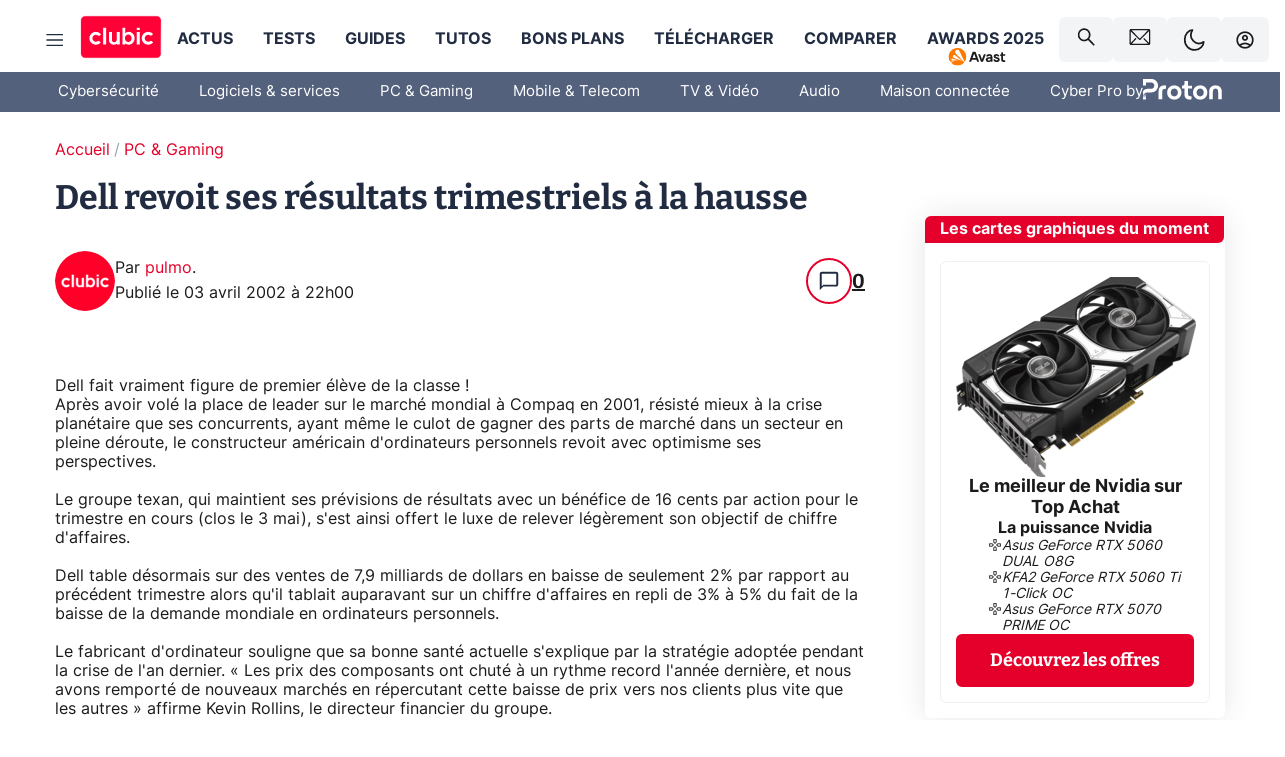

--- FILE ---
content_type: text/html; charset=utf-8
request_url: https://www.clubic.com/actualite-44198-.html
body_size: 68125
content:
<!DOCTYPE html><html lang="fr" data-theme="light"><head><meta charSet="utf-8" data-next-head=""/><meta name="viewport" content="initial-scale=1.0, width=device-width" data-next-head=""/><script type="text/javascript" src="https://choices.consentframework.com/js/pa/22690/c/IKVR3/cmp" referrerPolicy="unsafe-url" async=""></script><script async="" type="text/javascript" src="https://cdn.sirdata.eu/youtube-iframe.js"></script><link rel="preload" href="https://securepubads.g.doubleclick.net/tag/js/gpt.js" as="script" type="text/javascript" data-next-head=""/><title data-next-head="">Dell revoit ses résultats trimestriels à la hausse</title><meta name="description" content="Dell fait vraiment figure de premier élève de la classe !" data-next-head=""/><meta name="robots" content="index, follow, max-image-preview:large, max-snippet:-1, max-video-preview:-1, max-snippet:-1, max-image-preview:large, max-video-preview:-1" data-next-head=""/><meta property="og:locale" content="fr_FR" data-next-head=""/><meta property="og:site_name" content="clubic.com" data-next-head=""/><meta property="og:title" content="Dell revoit ses résultats trimestriels à la hausse" data-next-head=""/><meta property="og:description" content="Dell fait vraiment figure de premier élève de la classe !" data-next-head=""/><meta property="og:url" content="https://www.clubic.com/actualite-44198-.html" data-next-head=""/><meta property="og:image" content="https://pic.clubic.com/v1/images/1496043/raw" data-next-head=""/><meta property="og:type" content="article" data-next-head=""/><meta name="twitter:card" content="summary_large_image" data-next-head=""/><meta name="twitter:site" content="@clubic" data-next-head=""/><meta name="twitter:title" content="Dell revoit ses résultats trimestriels à la hausse" data-next-head=""/><meta name="twitter:image" content="https://pic.clubic.com/v1/images/1496043/raw" data-next-head=""/><meta name="twitter:url" content="https://www.clubic.com/actualite-44198-.html" data-next-head=""/><meta name="twitter:description" content="Dell fait vraiment figure de premier élève de la classe !" data-next-head=""/><meta name="twitter:domain" content="clubic.com" data-next-head=""/><meta property="article:publisher" content="https://www.facebook.com/Clubic" data-next-head=""/><link rel="canonical" href="https://www.clubic.com/actualite-44198-.html" data-next-head=""/><meta property="article:published_time" content="2002-04-04T00:00:00+02:00" data-next-head=""/><meta property="article:modified_time" content="2002-04-04T00:00:00+02:00" data-next-head=""/><meta property="mrf:tags" content="content-type:news;cat1:PC et Gaming" data-next-head=""/><meta name="mobile-web-app-capable" content="yes"/><meta name="apple-mobile-web-app-capable" content="yes"/><meta name="apple-mobile-web-app-title" content="Clubic"/><meta name="application-name" content="Clubic"/><link rel="dns-prefetch" href="//pic.clubic.com"/><link rel="dns-prefetch" href="//api.clubic.com"/><link rel="dns-prefetch" href="//analytics.clubic.com"/><link rel="dns-prefetch" href="//cdn.consentframework.com"/><link rel="dns-prefetch" href="//cache.consentframework.com"/><link rel="dns-prefetch" href="//choices.consentframework.com"/><link rel="dns-prefetch" href="//scripts.opti-digital.com"/><link rel="dns-prefetch" href="//www.googletagmanager.com/"/><link rel="preload" href="/assets-react/fonts/inter-bold.woff2" as="font" type="font/woff2" crossorigin="anonymous"/><link rel="preload" href="/assets-react/fonts/inter-regular.woff2" as="font" type="font/woff2" crossorigin="anonymous"/><link rel="preload" href="/assets-react/fonts/bitter.woff2" as="font" type="font/woff2" crossorigin="anonymous"/><link rel="apple-touch-icon" sizes="180x180" href="/apple-touch-icon.png"/><link rel="icon" type="image/png" sizes="32x32" href="/favicon-32x32.png"/><link rel="icon" type="image/png" sizes="16x16" href="/favicon-16x16.png"/><link rel="manifest" href="/site.webmanifest"/><link rel="mask-icon" href="/safari-pinned-tab.svg" color="#fc0f3e"/><link rel="shortcut icon" href="/favicon.ico"/><meta name="msapplication-TileColor" content="#202b44"/><meta name="msapplication-config" content="/browserconfig.xml"/><meta name="theme-color" content="#232728"/><meta name="sentry-trace" content="a3c485246d4a15cb7fe507626d022aff-1a9b17cc2b6d8de9-0"/><meta name="baggage" content="sentry-environment=prod,sentry-release=undefined,sentry-public_key=948a13215311a60e5cf48c9860c59be8,sentry-trace_id=a3c485246d4a15cb7fe507626d022aff,sentry-sampled=false,sentry-sample_rand=0.5464266059093017,sentry-sample_rate=0.02"/><script type="application/ld+json" data-type="microdata" data-next-head="">{"@context":"https://schema.org","@graph":[{"@type":"NewsArticle","@id":"https://www.clubic.com/actualite-44198-.html#article","headline":"Dell revoit ses résultats trimestriels à la hausse","thumbnailUrl":"https://pic.clubic.com/v1/images/1496043/raw","datePublished":"2002-04-04T00:00:00+02:00","dateModified":"2002-04-04T00:00:00+02:00","inLanguage":"fr-FR","image":{"@id":"https://www.clubic.com/actualite-44198-.html#primaryimage"},"author":{"@id":"https://www.clubic.com/actualite-44198-.html#author"},"publisher":{"@id":"https://www.clubic.com/#organization"},"commentCount":0,"potentialAction":[{"@type":"CommentAction","name":"Comment","target":["https://www.clubic.com/actualite-44198-.html#comments"]}],"speakable":{"@type":"SpeakableSpecification","xpath":["/html/head/title","/html/head/meta[@name='description']/@content"]},"mainEntityOfPage":{"@id":"https://www.clubic.com/actualite-44198-.html"},"isPartOf":{"@id":"https://www.clubic.com/actualite-44198-.html"}},{"@type":"WebPage","@id":"https://www.clubic.com/actualite-44198-.html","url":"https://www.clubic.com/actualite-44198-.html","name":"Dell revoit ses résultats trimestriels à la hausse","thumbnailUrl":"https://pic.clubic.com/v1/images/1496043/raw","datePublished":"2002-04-04T00:00:00+02:00","dateModified":"2002-04-04T00:00:00+02:00","inLanguage":"fr-FR","isPartOf":{"@id":"https://www.clubic.com/#website"},"potentialAction":[{"@type":"ReadAction","target":["https://www.clubic.com/actualite-44198-.html"]}],"breadcrumb":{"@id":"https://www.clubic.com/actualite-44198-.html#breadcrumb"},"primaryImageOfPage":{"@id":"https://www.clubic.com/actualite-44198-.html#primaryimage"},"image":{"@id":"https://www.clubic.com/actualite-44198-.html#primaryimage"}},{"@type":"ImageObject","inLanguage":"fr-FR","url":"https://pic.clubic.com/v1/images/1496043/raw","contentUrl":"https://pic.clubic.com/v1/images/1496043/raw","caption":"blank","height":"301","width":"301","@id":"https://www.clubic.com/actualite-44198-.html#primaryimage"},{"@type":"BreadcrumbList","@id":"https://www.clubic.com/actualite-44198-.html#breadcrumb","itemListElement":[{"@type":"ListItem","position":1,"name":"Accueil","item":"https://www.clubic.com/"},{"@type":"ListItem","position":2,"name":"PC & Gaming","item":"https://www.clubic.com/materiel-informatique/"}]},{"@type":"Organization","@id":"https://www.clubic.com/#organization","name":"Clubic.com","url":"https://www.clubic.com","logo":{"@type":"ImageObject","@id":"https://www.clubic.com/#/schema/logo/image/","inLanguage":"fr-FR","url":"https://pic.clubic.com/v1/images/2288871/raw","width":"1600","height":"900","caption":"Clubic"},"sameAs":["https://www.facebook.com/Clubic","https://x.com/clubic","https://www.youtube.com/user/Clubic","https://fr.linkedin.com/company/clubic","https://fr.wikipedia.org/wiki/Clubic","https://www.tiktok.com/@clubic_","https://www.whatsapp.com/channel/0029VaFN2Nm3bbV7Nzel1P2B","https://www.instagram.com/clubic_off/","https://x.com/ClubicBonsPlans","https://bsky.app/profile/did:plc:hxwo5olhdgcx7bbzu2lewpgo","https://www.threads.com/@clubic_off"]},{"@type":"WebSite","@id":"https://www.clubic.com/#website","url":"https://www.clubic.com/","name":"Clubic.com","inLanguage":"fr-FR","publisher":{"@id":"https://www.clubic.com/#organization"},"potentialAction":{"@type":"SearchAction","target":{"@type":"EntryPoint","urlTemplate":"https://www.clubic.com/search?q={search_term_string}"},"query-input":"required name=search_term_string"}},{"@type":"Person","@id":"https://www.clubic.com/actualite-44198-.html#author","name":"pulmo","image":{"@type":"ImageObject","inLanguage":"fr-FR","url":"https://pic.clubic.com/v1/images/1821357/raw","contentUrl":"https://pic.clubic.com/v1/images/1821357/raw","caption":"logo clubic rond","height":"1147","width":"1147","@id":"https://www.clubic.com/#/schema/person/image/"},"url":"https://www.clubic.com/auteur/26767-pulmo.html"}]}</script><link rel="stylesheet" href="/assets-react/legacy.css?undefined" data-next-head=""/><link rel="preload" imageSrcSet="//pic.clubic.com/v1/images/1821357/raw?fit=smartCrop&amp;width=50&amp;height=50&amp;hash=ffd48ec1cca62c7a9824593631ff48769bb15743 1x, //pic.clubic.com/v1/images/1821357/raw?fit=smartCrop&amp;width=100&amp;height=100&amp;hash=758e66e24724e8978d0bea568f2c3cbe7304b6cc 2x" type="image/webp" as="image" media="(max-width: 1024px)" data-next-head=""/><link rel="preload" imageSrcSet="//pic.clubic.com/v1/images/1821357/raw?fit=smartCrop&amp;width=60&amp;height=60&amp;hash=12e617e8b6e9520738ab3009eba8feff40c7665b 1x, //pic.clubic.com/v1/images/1821357/raw?fit=smartCrop&amp;width=120&amp;height=120&amp;hash=a0f083ec92ea7a894777de0862c58e0089b2ebca 2x" type="image/webp" as="image" media="(min-width: 1025px)" data-next-head=""/><link rel="preload" imageSrcSet="//pic.clubic.com/v1/images/1821357/raw?fit=smartCrop&amp;width=60&amp;height=60&amp;hash=12e617e8b6e9520738ab3009eba8feff40c7665b 1x, //pic.clubic.com/v1/images/1821357/raw?fit=smartCrop&amp;width=120&amp;height=120&amp;hash=a0f083ec92ea7a894777de0862c58e0089b2ebca 2x" type="image/webp" as="image" data-next-head=""/><link rel="preload" imageSrcSet="//pic.clubic.com/v1/images/2308332/raw?fit=smartCrop&amp;width=240&amp;height=200&amp;hash=b5ff9ad9513f58d49a366c5464968e1f8a0e1354 1x, //pic.clubic.com/v1/images/2308332/raw?fit=smartCrop&amp;width=480&amp;height=400&amp;hash=c6fcd0af0524eba18fa0ad0681482aaae16bd2d4 2x" type="image/webp" as="image" data-next-head=""/><script type="text/javascript" async="" data-react-no-hydrate="true" data-next-head="">
            var currentThemeAd = window.localStorage.getItem('preferMode') ?? (window?.matchMedia('(prefers-color-scheme: dark)').matches ? 'dark' : 'light');
            var adConfig = '{"adUnit":"/21718639124/clubic.com/contenu-actu-rjs","pageTargeting":{"kw":["news","computer","hardware","legacy","PC & Gaming","section1264"],"env":"prod","mode":"dark","issafe":1}}';
            var updatedJsonString = adConfig.replace(/"mode":"[^"]+"/, `"mode":"${currentThemeAd}"`);
            var optidigitalQueue = optidigitalQueue || {};
            optidigitalQueue.cmd = optidigitalQueue.cmd || [];
            var i='optidigital-ad-init';
            if (!document.getElementById(i)) {
              var opti=document.createElement('script');
              opti.id=i;
              opti.type='module';
              opti.setAttribute("data-config",updatedJsonString);
              opti.src='//scripts.opti-digital.com/modules/?site=clubicv3';
              var node=document.getElementsByTagName('head')[0];
              node.parentNode.insertBefore(opti, node);
            } 
          </script><script defer="" type="text/javascript" data-next-head="">
             !function(){"use strict";function e(e){var t=!(arguments.length>1&&void 0!==arguments[1])||arguments[1],c=document.createElement("script");c.src=e,t?c.type="module":(c.async=!0,c.type="text/javascript",c.setAttribute("nomodule",""));var n=document.getElementsByTagName("script")[0];n.parentNode.insertBefore(c,n)}!function(t,c){!function(t,c,n){var a,o,r;n.accountId=c,null!==(a=t.marfeel)&&void 0!==a||(t.marfeel={}),null!==(o=(r=t.marfeel).cmd)&&void 0!==o||(r.cmd=[]),t.marfeel.config=n;var i="https://sdk.mrf.io/statics";e("".concat(i,"/marfeel-sdk.js?id=").concat(c),!0),e("".concat(i,"/marfeel-sdk.es5.js?id=").concat(c),!1)}(t,c,arguments.length>2&&void 0!==arguments[2]?arguments[2]:{})}(window,3521,{} /*config*/)}();
            </script><script>window.nextEnv = {"NEXT_PUBLIC_APP_ENV_COMPLET":"prod","NEXT_PUBLIC_VERSION":"undefined","NEXT_PUBLIC_BASE_URL":"undefined","NEXT_PUBLIC_ENV":"undefined","NEXT_PUBLIC_HOST":"www.clubic.com"};</script><script id="cmp-stub" type="text/javascript">!function(){var t=function(){function t(e,r=0){try{var a=p.document,n=!!p.frames[e];if(!n)if(a.body){var c=a.createElement("iframe");c.style.cssText="display:none",c.name=e,a.body.appendChild(c)}else 2e3>r&&setTimeout(function(){t(e,r+1)},5);return!n}catch(t){return!1}}function e(t){var e,r=p;try{for(;r&&r!==p.top;){if(r.frames[t]){e=r;break}if(!r.parent||r.parent===r)break;r=r.parent}}catch(t){}return e}function r(){try{const o=this&&this.sourceAPI||"__sdcmpapi";for(var t=p.gdprApplies,e=(p.ABconsentCMP||{}).consentModeFromTcf||!1,r=arguments.length,a=Array(r),n=0;r>n;n++)a[n]=arguments[n];if(!a.length)return"__tcfapi"===o?c:i;if("setGdprApplies"===a[0])a.length>3&&2===Number(a[1])&&"boolean"==typeof a[3]&&(p.gdprApplies=t=a[3],"function"==typeof a[2]&&a[2]({gdprApplies:t},!0));else if("ping"===a[0]){if("function"==typeof a[2]){const r={gdprApplies:t,cmpLoaded:!1,cmpStatus:"stub",apiVersion:"2.0"};e&&(r.enableAdvertiserConsentMode=!0),a[2](r,!0)}}else("__tcfapi"===o?c:i).push(a)}catch(t){}}var a="__tcfapiLocator",n="__sdcmpapiLocator",c=[],i=[],p=window,o=e(a),s=e(n);try{o||t(a),s||t(n),p.__tcfapi||(p.__tcfapi=function(){return r.apply({sourceAPI:"__tcfapi"},arguments)}),p.__sdcmpapi||(p.__sdcmpapi=function(){return r.apply({sourceAPI:"__sdcmpapi"},arguments)}),p.addEventListener("message",function(t){try{var e=t&&t.data;if(!e)return;var r={};if("string"==typeof e)try{r=JSON.parse(e)}catch(t){return}else{if("object"!=typeof e||e.constructor!==Object)return;r=e}var a=r&&(r.__tcfapiCall||r.__sdcmpapiCall);if(!a)return;try{var n=r.__tcfapiCall?window.__tcfapi:window.__sdcmpapi,c=r.__tcfapiCall?"__tcfapiReturn":"__sdcmpapiReturn";n(a.command,a.version,function(r,n){var i={};i[c]={returnValue:r,success:n,callId:a.callId};const p="null"===t.origin?"*":t.origin;t.source.postMessage("string"==typeof e?JSON.stringify(i):i,p)},a.parameter)}catch(t){}}catch(t){}},!1)}catch(t){}};try{t(),void 0!==module&&"object"==typeof module&&"object"==typeof module.exports&&(module.exports=t)}catch(t){}}();(function () {
window.ABconsentCMP = window.ABconsentCMP || {};window.ABconsentCMP.enableConsentMode = window.ABconsentCMP.enableConsentMode ? true : (window.ABconsentCMP.enableConsentMode === undefined) && true;window.ABconsentCMP = window.ABconsentCMP || {};var ABconsentCMP = window.ABconsentCMP;ABconsentCMP.loaded = ABconsentCMP.loaded || {};ABconsentCMP.runOnce = ABconsentCMP.runOnce || function (flagName, fn) {if (ABconsentCMP.loaded[flagName]) return;ABconsentCMP.loaded[flagName] = true;try {if (typeof fn === "function") {fn(ABconsentCMP);}} catch (e) {}};ABconsentCMP.runOnce("consentModeGtm", function (ABconsentCMP) {if (!ABconsentCMP.enableConsentMode) return;try {var gtmDataLayerName = ABconsentCMP.gtmDataLayerName || "dataLayer";var consentModeFromTcf = ABconsentCMP.consentModeFromTcf === true;window[gtmDataLayerName] = window[gtmDataLayerName] || [];function gtag() {window[gtmDataLayerName].push(arguments);}gtag('set', 'developer_id.dOWE1OT', true);var gtmDefaultValues = {analytics_storage:  'denied',functionality_storage:  'denied',security_storage:   'denied',personalization_storage:'denied',wait_for_update:1000};if (!consentModeFromTcf) {gtmDefaultValues['ad_storage'] = 'denied';gtmDefaultValues['ad_user_data'] = 'denied';gtmDefaultValues['ad_personalization'] = 'denied';}gtag('consent', 'default', gtmDefaultValues);} catch (e) {}});ABconsentCMP.runOnce("consentModeAdsense", function () {try {(window.adsbygoogle = window.adsbygoogle || []).pauseAdRequests = 1;} catch (e) {}});ABconsentCMP.runOnce("tcfUetq", function () {try {window.uetq = window.uetq || [];window.uetq.push('config', 'tcf', {enabled: true});} catch (e) {}});})();</script><script async="" type="text/javascript">
                  let currentTheme =  window.localStorage.getItem('preferMode');  
                  if(!currentTheme) {
                    currentTheme =  window?.matchMedia('(prefers-color-scheme: dark)').matches ? 'dark' : 'light';
                    window.localStorage.setItem('preferMode', currentTheme);
                  }
                  document.documentElement.setAttribute('data-theme', currentTheme);
                 </script><script async="" type="text/javascript"> var _paq = window._paq = window._paq || [];
                /* tracker methods like "setCustomDimension" should be called before "trackPageView" */
                _paq.push(['trackPageView']);
                _paq.push(['enableLinkTracking']);
                (function() {
                var u="https://analytics.clubic.com/";
                _paq.push(['setTrackerUrl', u+'matomo.php']);
                _paq.push(['setSiteId', '1']);
                var d=document, g=d.createElement('script'), s=d.getElementsByTagName('script')[0];
                g.type='text/javascript'; g.async=true; g.src=u+'matomo.js'; s.parentNode.insertBefore(g,s);
              })();</script><noscript><p><img src="https://analytics.clubic.com/matomo.php?idsite=1&amp;amp;rec=1" alt=""/></p></noscript><noscript data-n-css=""></noscript><script defer="" noModule="" src="/_next/static/chunks/polyfills-42372ed130431b0a.js"></script><script defer="" src="/_next/static/chunks/4612.50ef6d85fb39ca72.js"></script><script defer="" src="/_next/static/chunks/406.8eaa09bac55b8fa1.js"></script><script defer="" src="/_next/static/chunks/1538.0b128d45144bd46e.js"></script><script defer="" src="/_next/static/chunks/9910.3010dde2f04c0172.js"></script><script defer="" src="/_next/static/chunks/3943.1dc968172380766e.js"></script><script defer="" src="/_next/static/chunks/4353.3af84c13ed8f5d80.js"></script><script defer="" src="/_next/static/chunks/5878.40c95e910e639a4e.js"></script><script defer="" src="/_next/static/chunks/8990.058d617378fce24e.js"></script><script defer="" src="/_next/static/chunks/7515.aa362d81bcae732c.js"></script><script defer="" src="/_next/static/chunks/6880.be0d17ce2decbf3d.js"></script><script src="/_next/static/chunks/runtime-5d42867dcbe0a33f.js" defer=""></script><script src="/_next/static/chunks/next-vendor-16.0.7.js" defer=""></script><script src="/_next/static/chunks/reactjs-vendor-19.2.1.js" defer=""></script><script src="/_next/static/chunks/reactjs-dom-vendor-19.2.1.js" defer=""></script><script src="/_next/static/chunks/main-ea1b2b91d6863fc6.js" defer=""></script><script src="/_next/static/chunks/apollo-vendor-3.13.9.js" defer=""></script><script src="/_next/static/chunks/styled-vendor-6.1.19.js" defer=""></script><script src="/_next/static/chunks/api-sdk-6bd26611f56261ee.js" defer=""></script><script src="/_next/static/chunks/8569-e9147ae0006840c4.js" defer=""></script><script src="/_next/static/chunks/pages/_app-3b948acdd747059b.js" defer=""></script><script src="/_next/static/chunks/pages/%5B...slug%5D-ef33228626d99c69.js" defer=""></script><script src="/_next/static/OtKfcRuHyrNdPq3-0Oyxd/_buildManifest.js" defer=""></script><script src="/_next/static/OtKfcRuHyrNdPq3-0Oyxd/_ssgManifest.js" defer=""></script><style data-styled="" data-styled-version="6.1.19">.ad-container{background-color:var(--color-alt-5);display:flex;flex-direction:column;justify-content:flex-start;position:relative;min-height:200px;overflow:hidden;grid-column:2/3;}/*!sc*/
@media (min-width:1024px){.ad-container{grid-column:1/10;}}/*!sc*/
.ad-container p{font-size:14px;color:rgba(var(--theme-color-foreground), 0.15);margin:8px 0;}/*!sc*/
.ad-container .ad-content{flex-grow:1;z-index:1;display:flex;justify-content:center;margin:0;max-width:100vw;overflow:hidden;}/*!sc*/
.ad-container .ad-content[data-slot="Billboard_2"],.ad-container .ad-content[data-slot="Mobile_Pos1"],.ad-container .ad-content[data-slot="Mobile_Pos2"],.ad-container .ad-content[data-slot="Mobile_Pos3"]{min-height:250px;}/*!sc*/
.ad-container .ad-content[data-slot="Billboard_1"]{height:250px;}/*!sc*/
.ad-container .ad-content[data-slot="Rectangle_1"]{height:100px;}/*!sc*/
.ad-container .ad-content[data-slot="HalfpageAd_1"],.ad-container .ad-content[data-slot="HalfpageAd_2"],.ad-container .ad-content[data-slot="HalfpageAd_3"]{min-height:600px;}/*!sc*/
.ad-container.no-background{background-color:transparent;border:none;overflow:visible;}/*!sc*/
.ad-container.no-background p{display:none;}/*!sc*/
.ad-container.no-background .ad-content{margin-bottom:0;}/*!sc*/
.ad-container.megaban{margin:var(--spacer-s) 0;}/*!sc*/
.ad-container.position-sticky{position:sticky;top:85px;}/*!sc*/
.ad-container.mobile-only{display:flex;}/*!sc*/
@media (min-width:1024px){.ad-container.mobile-only{display:none;}}/*!sc*/
.ad-container.desktop-only{display:none;}/*!sc*/
@media (min-width:1024px){.ad-container.desktop-only{display:flex;}}/*!sc*/
#GenecyDFPAdWallpaperCont~* .ad-container.megaban{display:none;}/*!sc*/
data-styled.g1[id="sc-global-eVrTht1"]{content:"sc-global-eVrTht1,"}/*!sc*/
html{-ms-text-size-adjust:100%;-webkit-text-size-adjust:100%;}/*!sc*/
body{margin:0;}/*!sc*/
article,aside,details,figcaption,figure,footer,header,hgroup,main,menu,nav,section,summary{display:block;}/*!sc*/
audio,canvas,progress,video{display:inline-block;vertical-align:baseline;}/*!sc*/
audio:not([controls]){display:none;height:0;}/*!sc*/
[hidden],template{display:none;}/*!sc*/
a,button{background-color:transparent;border-width:0;}/*!sc*/
a:active,a:hover{outline:0;}/*!sc*/
abbr[title]{border-bottom:1px dotted;}/*!sc*/
b,strong{font-weight:bold;}/*!sc*/
dfn{font-style:italic;}/*!sc*/
h1{font-size:2em;margin:0.67em 0;}/*!sc*/
mark{background:#ff0;color:black;}/*!sc*/
small{font-size:80%;}/*!sc*/
sub,sup{font-size:75%;line-height:0;position:relative;vertical-align:baseline;}/*!sc*/
sup{top:-0.5em;}/*!sc*/
sub{bottom:-0.25em;}/*!sc*/
img{border:0;}/*!sc*/
svg:not(:root){overflow:hidden;}/*!sc*/
figure{margin:1em 40px;}/*!sc*/
hr{-moz-box-sizing:content-box;box-sizing:content-box;height:0;}/*!sc*/
pre{overflow:auto;}/*!sc*/
code,kbd,pre,samp{font-family:monospace,serif;font-size:1em;}/*!sc*/
button,input,optgroup,select,textarea{color:inherit;font:inherit;margin:0;}/*!sc*/
button{overflow:visible;}/*!sc*/
button,select{text-transform:none;}/*!sc*/
button,html input[type='button'],input[type='reset'],input[type='submit']{-webkit-appearance:button;cursor:pointer;}/*!sc*/
button[disabled],html input[disabled]{cursor:default;}/*!sc*/
button::-moz-focus-inner,input::-moz-focus-inner{border:0;padding:0;}/*!sc*/
input{line-height:normal;}/*!sc*/
input[type='checkbox'],input[type='radio']{box-sizing:border-box;padding:0;}/*!sc*/
input[type='number']::-webkit-inner-spin-button,input[type='number']::-webkit-outer-spin-button{height:auto;}/*!sc*/
input[type='search']{-webkit-appearance:textfield;-moz-box-sizing:border-box;-webkit-box-sizing:border-box;box-sizing:border-box;}/*!sc*/
input[type='search']::-webkit-search-cancel-button,input[type='search']::-webkit-search-decoration{-webkit-appearance:none;}/*!sc*/
fieldset{border:1px solid #c0c0c0;margin:0 2px;padding:0.35em 0.625em 0.75em;}/*!sc*/
legend{border:0;padding:0;}/*!sc*/
textarea{overflow:auto;}/*!sc*/
optgroup{font-weight:bold;}/*!sc*/
table{border-collapse:collapse;border-spacing:0;}/*!sc*/
td,th{padding:0;}/*!sc*/
.sd-cmp-2dyYO{top:40px!important;left:unset!important;right:unset!important;padding:unset!important;padding-top:5px!important;}/*!sc*/
.sd-cmp-1bquj .sd-cmp-2jmDj{padding:unset;}/*!sc*/
.sd-cmp-1IdBZ{padding-top:10px!important;}/*!sc*/
.sd-cmp-2jmDj{color:grey!important;}/*!sc*/
data-styled.g2[id="sc-global-hDeBjt1"]{content:"sc-global-hDeBjt1,"}/*!sc*/
*{box-sizing:border-box;padding:0;margin:0;}/*!sc*/
*::after,*::before{box-sizing:border-box;}/*!sc*/
html,body{width:100%;height:100%;}/*!sc*/
img{vertical-align:middle;}/*!sc*/
data-styled.g3[id="sc-global-igtmDC1"]{content:"sc-global-igtmDC1,"}/*!sc*/
:root{--spacer-xxs:4px;--spacer-xs:7px;--spacer-s:15px;--spacer-s-fluid:clamp(0.625rem, 0.536rem + 0.446vw, 0.938rem);--spacer:30px;--spacer-to-xs:clamp(0.438rem, 0.027rem + 2.054vw, 1.875rem);--spacer-fluid:clamp(0.938rem, 0.67rem + 1.339vw, 1.875rem);--spacer-m:45px;--spacer-m-to-xs:clamp(0.438rem, -0.241rem + 3.393vw, 2.813rem);--spacer-m-to-s:clamp(0.938rem, 0.402rem + 2.679vw, 2.813rem);--spacer-m-fluid:clamp(1.875rem, 1.607rem + 1.339vw, 2.813rem);--spacer-l:60px;--spacer-l-to-xs:clamp(0.438rem, -0.509rem + 4.732vw, 3.75rem);--spacer-l-to-s:clamp(0.938rem, 0.134rem + 4.018vw, 3.75rem);--spacer-l-to-default:clamp(1.875rem, 1.339rem + 2.679vw, 3.75rem);--spacer-l-fluid:clamp(2.813rem, 2.545rem + 1.339vw, 3.75rem);--spacer-xl:90px;--spacer-xl-to-xs:clamp(0.438rem, -1.045rem + 7.411vw, 5.625rem);--spacer-xl-to-s:clamp(0.938rem, -0.402rem + 6.696vw, 5.625rem);--spacer-xl-to-default:clamp(1.875rem, 0.804rem + 5.357vw, 5.625rem);--spacer-xl-to-m:clamp(2.813rem, 2.009rem + 4.018vw, 5.625rem);--spacer-xl-fluid:clamp(3.75rem, 3.214rem + 2.679vw, 5.625rem);--spacer-em:1em;--theme-typography-default-font:'Inter UI',Arial,sans-serif;--theme-typography-primary-font:'Bitter',serif;--theme-palette-black:#232728;--theme-palette-black-alt:#212C42;--theme-palette-dark-black:#1b1b1b;--theme-palette-black-medium:#5d6c8a;--theme-palette-white:#FFFFFF;--theme-palette-dark-white:#f2f4f6;--theme-palette-dark-white2:#E5E8EE;--theme-palette-grey:#777777;--theme-palette-dark-grey:#54617C;--theme-palette-red:#E4002A;--theme-palette-red-clubic:#ff0037;--theme-palette-red-medium:#FF5978;--theme-palette-dark-red:#AF0524;--theme-palette-blue:#3F547E;--theme-palette-blue-medium:#99A4BA;--theme-palette-dark-blue:#37486D;--theme-palette-green:#009e76;--theme-palette-dark-green:#018262;--theme-palette-grey-blue:#526C8A;--theme-palette-dark-grey-blue:#3F547E;--theme-palette-light-grey-blue:#a4adbd;--theme-palette-golden:#C89E42;}/*!sc*/
:root[data-theme='light']{--theme-color-background:#FFFFFF;--theme-color-foreground:#212C42;--theme-color-foreground-rgb:33,44,66;--theme-color-medium:#99A4BA;--theme-color-primary:#E4002A;--theme-color-primary-contrast:#FFFFFF;--theme-color-title:#212C42;--theme-background-contrast-background-color:#f2f4f6;--theme-background-contrast-link-color:inherit;--theme-background-contrast-text-color:#212C42;--theme-background-flashy-background-color:#E4002A;--theme-background-flashy-link-color:#FFFFFF;--theme-background-flashy-text-color:#FFFFFF;--theme-background-navy-background-color:#3F547E;--theme-background-navy-link-color:#FFFFFF;--theme-background-navy-text-color:#FFFFFF;--theme-background-light-background-color:#777777;--theme-background-light-text-color:#212C42;--theme-background-light-link-color:#E4002A;--theme-background-transparent-background-color:transparent;--theme-background-transparent-text-color:inherit;--theme-background-transparent-link-color:inherit;--background-color-sub:#EDF0F4;--text-color:var(--theme-palette-dark-black);--text-color-reverse:var(--theme-palette-white);--text-color-alt:var(--theme-palette-blue);--title-foreground:var(--theme-palette-black-alt);--title-foreground-alt:var(--theme-palette-black-medium);--link-color:var(--theme-palette-red);--background-color-alt:var(--theme-palette-black-alt);--card-border:var(--theme-palette-light-grey-blue);--color-box-shadow:rgba(0 ,0 ,0 ,0.1);--color-alt-blue:var(--theme-palette-blue-medium);--color-alt-grey-blue:var(--theme-palette-grey-blue);--color-alt-dark:var(--theme-palette-dark-white2);--color-form-border:#cccccc;--color-alt-1:var(--theme-palette-grey);--color-alt-2:var(--theme-palette-dark-white);--color-alt-3:var(--theme-palette-dark-white);--color-alt-4:none;--color-alt-4-reverse:var(--theme-palette-dark-white);--color-alt-5:var(--theme-palette-dark-white);--color-alt-6:var(--theme-palette-dark-grey-blue);--color-alt-7:var(--theme-palette-dark-grey);--color-alt-8:var(--theme-palette-white);--color-alt-9:var(--theme-palette-dark-white);--color-grey-trans:rgba(0, 0, 0, 0.8);}/*!sc*/
:root[data-theme='dark']{--theme-color-background:#232728;--theme-color-foreground:#FFFFFF;--theme-color-foreground-rgb:0,0,0;--theme-color-medium:#FFFFFF;--theme-color-primary:#FF5978;--theme-color-primary-contrast:#FFFFFF;--theme-color-title:#FFFFFF;--theme-background-contrast-background-color:#1b1b1b;--theme-background-contrast-link-color:inherit;--theme-background-contrast-text-color:#FFFFFF;--theme-background-flashy-background-color:#FF5978;--theme-background-flashy-link-color:#FFFFFF;--theme-background-flashy-text-color:#FFFFFF;--theme-background-navy-background-color:#3F547E;--theme-background-navy-link-color:#FFFFFF;--theme-background-navy-text-color:#FFFFFF;--theme-background-light-background-color:#777777;--theme-background-light-text-color:#212C42;--theme-background-light-link-color:#FF5978;--theme-background-transparent-background-color:transparent;--theme-background-transparent-text-color:inherit;--theme-background-transparent-link-color:inherit;--background-color-sub:var(--theme-palette-dark-black);--text-color:var(--theme-palette-white);--text-color-reverse:var(--theme-palette-dark-black);--text-color-alt:var(--theme-palette-white);--title-foreground:var(--theme-palette-white);--title-foreground-alt:var(--theme-palette-white);--link-color:var(--theme-palette-red-medium);--background-color-alt:var(--theme-palette-black);--card-border:var(--theme-palette-grey);--color-box-shadow:rgba(0 ,0 ,0 ,0.3);--color-alt-blue:var(--theme-palette-blue);--color-form-border:#555555;--color-alt-grey-blue:var(--theme-palette-light-grey-blue);--color-alt-dark:black;--color-alt-1:var(--theme-palette-white);--color-alt-2:var(--theme-palette-black-alt);--color-alt-3:var(--theme-palette-white);--color-alt-4:var(--theme-palette-dark-black);--color-alt-4-reverse:none;--color-alt-5:var(--theme-palette-dark-black);--color-alt-6:var(--theme-palette-white);--color-alt-7:var(--theme-palette-dark-white);--color-alt-8:var(--theme-palette-red-medium);--color-alt-9:var(--theme-palette-dark-grey);--color-grey-trans:rgba(255, 255, 255, 0.8);}/*!sc*/
html{color:var(--text-color);background-color:var(--theme-color-background);transition:background-color 0.5s;-webkit-font-smoothing:antialiased;-moz-osx-font-smoothing:grayscale;}/*!sc*/
body{line-height:1.2;-moz-osx-font-smoothing:grayscale;-ms-overflow-style:-ms-autohiding-scrollbar;font-family:var(--theme-typography-default-font);overflow-x:hidden;}/*!sc*/
article aside{display:none;}/*!sc*/
html.no-event,html.no-event body{overflow:hidden;}/*!sc*/
a{color:inherit;}/*!sc*/
a.un-styled-linked{text-decoration:none;}/*!sc*/
a.mod-primary{color:var(--link-color);}/*!sc*/
a.simple{color:var(--link-color);font-weight:bold;}/*!sc*/
blockquote{position:relative;font-style:italic;padding:var(--spacer-s) var(--spacer-s);border-left:4px solid var(--color-alt-grey-blue);border-radius:8px;}/*!sc*/
@media (prefers-reduced-motion: reduce){*,*:hover,*:focus,*::before,*:hover::before,*:focus::before,*::after,*:hover::after,*:focus::after{animation:none;transition:none;scroll-behavior:auto;}}/*!sc*/
data-styled.g4[id="sc-global-OHcVh1"]{content:"sc-global-OHcVh1,"}/*!sc*/
.hLrpSC{animation:drxLLP ease-in-out infinite alternate 600ms 200ms;width:min(90%,50px);height:min(90%,50px);background-color:var(--theme-color-background);color:var(--theme-color-foreground);}/*!sc*/
data-styled.g6[id="sc-1qs7exx-0"]{content:"hLrpSC,"}/*!sc*/
.hOwhjg{padding-top:calc((0.6944444444444444 * 100% - 50px) / 2);padding-bottom:calc((0.6944444444444444 * 100% - 50px) / 2);text-align:center;}/*!sc*/
@media (min-width:1024px){.hOwhjg{padding-top:calc((0.6944444444444444 * 100% - 50px) / 2);padding-bottom:calc((0.6944444444444444 * 100% - 50px) / 2);}}/*!sc*/
data-styled.g7[id="sc-1qs7exx-1"]{content:"hOwhjg,"}/*!sc*/
.itNNZS{border-radius:6px;width:100%;color:transparent;height:100%;max-width:100%;vertical-align:middle;}/*!sc*/
@media (min-width:1024px){.itNNZS{border-radius:10px;}}/*!sc*/
.cJzzmV{border-radius:0;width:100%;color:transparent;height:100%;max-width:100%;vertical-align:middle;}/*!sc*/
@media (min-width:1024px){.cJzzmV{border-radius:0;}}/*!sc*/
data-styled.g8[id="sc-1qs7exx-2"]{content:"itNNZS,cJzzmV,"}/*!sc*/
.lcFsnL{position:relative;width:50px;height:50px;display:flex;align-items:center;justify-content:center;overflow:hidden;}/*!sc*/
@media (min-width:768px){.lcFsnL{width:50px;height:50px;}}/*!sc*/
@media (min-width:1024px){.lcFsnL{width:60px;height:60px;}}/*!sc*/
.lcFsnL.isEager{background-color:transparent;}/*!sc*/
.lcFsnL.isEager .sc-1qs7exx-2{width:100%!important;height:100%!important;animation:none!important;}/*!sc*/
.lcFsnL.loaded{background-color:transparent;}/*!sc*/
.lcFsnL.loaded .sc-1qs7exx-2{width:100%;height:100%;animation:hPcQcs ease-in-out 800ms;}/*!sc*/
.kGqFsX{position:relative;width:60px;height:60px;display:flex;align-items:center;justify-content:center;overflow:hidden;}/*!sc*/
@media (min-width:768px){.kGqFsX{width:60px;height:60px;}}/*!sc*/
@media (min-width:1024px){.kGqFsX{width:60px;height:60px;}}/*!sc*/
.kGqFsX.isEager{background-color:transparent;}/*!sc*/
.kGqFsX.isEager .sc-1qs7exx-2{width:100%!important;height:100%!important;animation:none!important;}/*!sc*/
.kGqFsX.loaded{background-color:transparent;}/*!sc*/
.kGqFsX.loaded .sc-1qs7exx-2{width:100%;height:100%;animation:hPcQcs ease-in-out 800ms;}/*!sc*/
.jBZpxX{position:relative;width:240px;height:200px;display:flex;align-items:center;justify-content:center;overflow:hidden;}/*!sc*/
@media (min-width:768px){.jBZpxX{width:240px;height:200px;}}/*!sc*/
@media (min-width:1024px){.jBZpxX{width:240px;height:200px;}}/*!sc*/
.jBZpxX.isEager{background-color:transparent;}/*!sc*/
.jBZpxX.isEager .sc-1qs7exx-2{width:100%!important;height:100%!important;animation:none!important;}/*!sc*/
.jBZpxX.loaded{background-color:transparent;}/*!sc*/
.jBZpxX.loaded .sc-1qs7exx-2{width:100%;height:100%;animation:hPcQcs ease-in-out 800ms;}/*!sc*/
.bxoYKz{position:relative;width:360px;height:250px;display:flex;align-items:center;justify-content:center;overflow:hidden;}/*!sc*/
@media (min-width:768px){.bxoYKz{width:360px;height:360px;}}/*!sc*/
@media (min-width:1024px){.bxoYKz{width:360px;height:250px;}}/*!sc*/
.bxoYKz.isEager{background-color:transparent;}/*!sc*/
.bxoYKz.isEager .sc-1qs7exx-2{width:100%!important;height:100%!important;animation:none!important;}/*!sc*/
.bxoYKz.loaded{background-color:transparent;}/*!sc*/
.bxoYKz.loaded .sc-1qs7exx-2{width:100%;height:100%;animation:hPcQcs ease-in-out 800ms;}/*!sc*/
data-styled.g9[id="sc-1qs7exx-3"]{content:"lcFsnL,kGqFsX,jBZpxX,bxoYKz,"}/*!sc*/
@font-face{font-family:'Inter UI';font-weight:400;font-style:normal;font-display:swap;src:url('/assets-react/fonts/inter-regular.woff2') format('woff2');}/*!sc*/
@font-face{font-family:'Inter UI';font-weight:700;font-style:normal;font-display:swap;src:url('/assets-react/fonts/inter-bold.woff2') format('woff2');}/*!sc*/
@font-face{font-family:'Bitter';font-weight:700;font-style:normal;font-display:swap;src:url('/assets-react/fonts/bitter.woff2') format('woff2');}/*!sc*/
@font-face{font-family:'Bitter';font-weight:900;font-style:normal;font-display:swap;src:url('/assets-react/fonts/bitter-bolder.woff2') format('woff2');}/*!sc*/
@font-face{font-family:'Material Symbols Outlined';font-style:normal;font-weight:400;font-display:swap;src:url('/assets-react/fonts/material-symbols-outlined.woff2') format('woff2');}/*!sc*/
data-styled.g47[id="sc-global-jTzXlp1"]{content:"sc-global-jTzXlp1,"}/*!sc*/
:root[data-theme='dark']{--sticker-award:url(/assets-react/stickers/v2/award-dark.svg);--sticker-best:url(/assets-react/stickers/v2/best-dark.svg);--sticker-like:url(/assets-react/stickers/v2/like-dark.svg);--sticker-tiny-best:url(/assets-react/stickers/v2/tiny-best-dark.svg);--sticker-tiny-award:url(/assets-react/stickers/v2/tiny-award-dark.svg);}/*!sc*/
:root[data-theme='light']{--sticker-award:url(/assets-react/stickers/v2/award-light.svg);--sticker-best:url(/assets-react/stickers/v2/best-light.svg);--sticker-like:url(/assets-react/stickers/v2/like-light.svg);--sticker-tiny-best:url(/assets-react/stickers/v2/tiny-best-light.svg);--sticker-tiny-award:url(/assets-react/stickers/v2/tiny-award-light.svg);}/*!sc*/
data-styled.g48[id="sc-global-bYEGaJ1"]{content:"sc-global-bYEGaJ1,"}/*!sc*/
:root[data-theme='dark']{--palms-2025:url(/assets-react/awards/2025/palms.png);--half-palm-2025:url(/assets-react/awards/2025/half_palm.png);--badge-awards-2025:url(/assets-react/awards/2025/badge-awards.png);--background-laser-desktop-2025:url(/assets-react/awards/2025/background_laser_desktop.png);--background-laser-mobile-2025:url(/assets-react/awards/2025/background_laser_mobile.png);--background-header-desktop-award-2025:url(/assets-react/awards/2025/background_header_desktop.png);--background-header-mobile-award-2025:url(/assets-react/awards/2025/background_header_mobile.png);}/*!sc*/
:root[data-theme='light']{--palms-2025:url(/assets-react/awards/2025/palms.png);--half-palm-2025:url(/assets-react/awards/2025/half_palm.png);--badge-awards-2025:url(/assets-react/awards/2025/badge-awards.png);--background-laser-desktop-2025:url(/assets-react/awards/2025/background_laser_desktop.png);--background-laser-mobile-2025:url(/assets-react/awards/2025/background_laser_mobile.png);--background-header-desktop-award-2025:url(/assets-react/awards/2025/background_header_desktop.png);--background-header-mobile-award-2025:url(/assets-react/awards/2025/background_header_mobile.png);}/*!sc*/
data-styled.g49[id="sc-global-gjMqEj1"]{content:"sc-global-gjMqEj1,"}/*!sc*/
:root[data-theme='dark']{--op-spe-boulanger:url(/assets-react/op-spe/boulanger.svg);--op-spe-avast:url(/assets-react/op-spe/avast.svg);--op-spe-proton:url(/assets-react/op-spe/proton_v2.svg);--op-spe-proton-purple:url(/assets-react/op-spe/proton-purple_v2.svg);}/*!sc*/
:root[data-theme='light']{--op-spe-boulanger:url(/assets-react/op-spe/boulanger.svg);--op-spe-proton:url(/assets-react/op-spe/proton_v2.svg);--op-spe-proton-purple:url(/assets-react/op-spe/proton-purple_v2.svg);--op-spe-avast:url(/assets-react/op-spe/avast.svg);}/*!sc*/
data-styled.g50[id="sc-global-iVjneH1"]{content:"sc-global-iVjneH1,"}/*!sc*/
:root[data-theme='dark']{--background-newsletter-header-proton:url(/assets-react/newsletter/newsletter_background.png);}/*!sc*/
:root[data-theme='light']{--background-newsletter-header-proton:url(/assets-react/newsletter/newsletter_background.png);}/*!sc*/
data-styled.g51[id="sc-global-jaLGzn1"]{content:"sc-global-jaLGzn1,"}/*!sc*/
.WgTEp{color:var(--theme-color-title);font-family:var(--theme-typography-primary-font);font-size:24px;font-weight:700;line-height:1.38;margin:0 0 15px;grid-column:2/3;}/*!sc*/
.WgTEp.mod-no-margin{margin:0;}/*!sc*/
.WgTEp.mod-extra-margin{margin:0 0 var(--spacer-fluid);}/*!sc*/
@media (min-width:1024px){.WgTEp{grid-column:1/9;font-size:34px;}}/*!sc*/
data-styled.g52[id="sc-5nl8ok-0"]{content:"WgTEp,"}/*!sc*/
.ephLxs{display:flex;flex-direction:column;justify-content:flex-start;width:100%;border-left:solid 1px var(--theme-palette-dark-grey);padding:0 0 0 var(--spacer-xs);}/*!sc*/
data-styled.g54[id="sc-11vwk9j-0"]{content:"ephLxs,"}/*!sc*/
.jKkgSI{color:var(--theme-color-title);font-weight:400;font-size:15px;line-height:1.62;padding:2px;margin-left:40px;}/*!sc*/
.jKkgSI a{display:block;}/*!sc*/
.jKkgSI a:hover{color:var(--theme-color-primary);}/*!sc*/
@media (max-width:1024px){.jKkgSI{font-size:17px;padding:4px;}}/*!sc*/
data-styled.g55[id="sc-11vwk9j-1"]{content:"jKkgSI,"}/*!sc*/
.iDqksA{list-style:none;}/*!sc*/
data-styled.g56[id="sc-11vwk9j-2"]{content:"iDqksA,"}/*!sc*/
.fVFvLp{display:flex;flex-direction:column;width:100%;}/*!sc*/
data-styled.g57[id="sc-1t64933-0"]{content:"fVFvLp,"}/*!sc*/
.jtSAvQ{border-bottom:1px solid #dfe3ea;display:flex;flex-direction:column;font-weight:bold;font-size:18px;line-height:50px;color:var(--title-foreground);}/*!sc*/
.jtSAvQ.emphasize{font-weight:600;}/*!sc*/
.jtSAvQ:hover{color:var(--theme-color-primary);}/*!sc*/
@media (min-width:1024px){.jtSAvQ{flex-direction:column;justify-items:flex-start;padding:0 10px;margin-bottom:0px;top:0px;}.jtSAvQ >*{display:block;line-height:50px;}}/*!sc*/
data-styled.g58[id="sc-1t64933-1"]{content:"jtSAvQ,"}/*!sc*/
.fKZYSm{display:flex;flex-direction:column;justify-content:flex-start;list-style:none;max-height:0;overflow:hidden;text-transform:initial;}/*!sc*/
.fKZYSm.mod-active{max-height:1000px;transition:max-height 0.3s;margin:0 0 var(--spacer-s);}/*!sc*/
.fKZYSm:first-of-type li{margin-left:0;}/*!sc*/
data-styled.g59[id="sc-1t64933-2"]{content:"fKZYSm,"}/*!sc*/
.bvfCih{display:flex;flex-direction:row;justify-content:flex-start;text-decoration:none;cursor:default;}/*!sc*/
data-styled.g60[id="sc-1t64933-3"]{content:"bvfCih,"}/*!sc*/
.eBRaYW{display:flex;align-items:center;justify-content:space-between;}/*!sc*/
data-styled.g61[id="sc-1t64933-4"]{content:"eBRaYW,"}/*!sc*/
.lbcrGo{align-items:center;background:none;border:none;cursor:pointer;display:flex;height:100%;justify-content:center;padding:var(--spacer-s) var(--spacer-xs);transition:transform 0.3s;}/*!sc*/
.lbcrGo.mod-active{transform:rotate(180deg);}/*!sc*/
data-styled.g62[id="sc-1t64933-5"]{content:"lbcrGo,"}/*!sc*/
.gclMGd{align-items:center;border-bottom:1px solid #dfe3ea;display:flex;flex-flow:wrap;font-size:18px;justify-content:space-between;line-height:50px;}/*!sc*/
.gclMGd.emphasize{font-weight:bold;}/*!sc*/
.gclMGd a{transition:color 0.3s;white-space:nowrap;}/*!sc*/
.gclMGd svg{transition:transform 0.2s;transform:rotate(0deg);fill:white;}/*!sc*/
@media (min-width:1024px){.gclMGd{align-items:center;border:none;flex-direction:row;flex-flow:initial;font-size:15px;justify-items:flex-start;padding:0 20px;margin-bottom:0px;top:0px;}.gclMGd.has-dropdown{font-weight:bold;}.gclMGd :hover svg{transform:rotate(180deg);}}/*!sc*/
data-styled.g67[id="t5r0lx-0"]{content:"gclMGd,"}/*!sc*/
.khiEcO{align-items:center;cursor:pointer;display:flex;gap:var(--spacer-xs);font-weight:600;max-height:45px;white-space:nowrap;}/*!sc*/
@media (min-width:1024px){.khiEcO{background:var(--theme-background-contrast-background-color);border-radius:6px;padding:var(--spacer-s);}}/*!sc*/
@media (max-width:1024px){.khiEcO svg{width:26px;height:auto;}.khiEcO path{fill:white;}}/*!sc*/
data-styled.g72[id="sc-1haw8xg-1"]{content:"khiEcO,"}/*!sc*/
.iCcVJX{display:flex;flex-direction:column;position:relative;z-index:100;}/*!sc*/
.iCcVJX:hover .sc-1haw8xg-5{opacity:1;top:100%;}/*!sc*/
data-styled.g77[id="sc-1haw8xg-6"]{content:"iCcVJX,"}/*!sc*/
.hnWqsz{position:sticky;display:flex;align-items:center;justify-content:space-between;top:0;width:100%;background-color:var(--theme-color-background);transition:background-color 1s;z-index:1000002;}/*!sc*/
@media (min-width:1024px){.hnWqsz{background-color:var(--theme-color-background);position:relative;justify-content:center;margin-bottom:32px;}}/*!sc*/
data-styled.g78[id="sc-1rm214r-0"]{content:"hnWqsz,"}/*!sc*/
.bIDSjL{display:flex;background:#ff0037;color:var(--theme-color-title);width:100%;height:45px;justify-content:space-between;align-items:center;gap:var(--spacer-s);}/*!sc*/
@media (min-width:1024px){.bIDSjL{height:initial;background:transparent;max-width:1250px;padding:var(--spacer-s);}}/*!sc*/
data-styled.g79[id="sc-1rm214r-1"]{content:"bIDSjL,"}/*!sc*/
.lmToHr{display:flex;margin-left:var(--spacer-s);}/*!sc*/
.lmToHr path{fill:var(--theme-palette-white);}/*!sc*/
@media (min-width:1024px){.lmToHr{padding:0 var(--spacer-s);margin-left:initial;}.lmToHr.mod-fixed{position:fixed;top:var(--spacer-s);left:0;z-index:100006;}.lmToHr path{fill:var(--theme-color-foreground);}}/*!sc*/
data-styled.g81[id="sc-1rm214r-3"]{content:"lmToHr,"}/*!sc*/
.ljKnJt{display:flex;margin:0 auto;text-decoration:none;justify-content:center;position:absolute;top:0;left:50%;transform:translate(-50%);}/*!sc*/
.ljKnJt svg{border-radius:6px;width:88px;height:45px;}/*!sc*/
@media (min-width:1024px){.ljKnJt{position:relative;top:initial;left:initial;transform:initial;margin:0;}.ljKnJt.mod-fixed{position:fixed;top:var(--spacer-s);left:var(--spacer-l);z-index:100006;}.ljKnJt svg{width:82px;height:44px;}}/*!sc*/
data-styled.g82[id="sc-1rm214r-4"]{content:"ljKnJt,"}/*!sc*/
.cbodiY{display:flex;flex-direction:row;gap:var(--spacer-s);justify-content:center;margin-right:var(--spacer-s);}/*!sc*/
@media (min-width:1024px){.cbodiY{margin-right:initial;}}/*!sc*/
data-styled.g83[id="sc-1rm214r-5"]{content:"cbodiY,"}/*!sc*/
.hfCaOE{position:absolute;display:flex;flex-direction:row;gap:var(--spacer-s);top:0;left:45px;margin-top:var(--spacer-s-fluid);}/*!sc*/
@media (min-width:1024px){.hfCaOE{position:initial;justify-content:center;margin-top:initial;}}/*!sc*/
data-styled.g84[id="sc-1rm214r-6"]{content:"hfCaOE,"}/*!sc*/
.dOlqMR{align-items:center;cursor:pointer;display:flex;font-weight:600;max-height:45px;white-space:nowrap;}/*!sc*/
.dOlqMR path{fill:var(--theme-palette-white);}/*!sc*/
.dOlqMR.vanilla path{stroke:var(--theme-palette-white);fill:none;}/*!sc*/
@media (min-width:1024px){.dOlqMR{background:var(--theme-background-contrast-background-color);border-radius:6px;padding:var(--spacer-s);}.dOlqMR path{fill:var(--text-color);}.dOlqMR.vanilla path{fill:none;stroke:var(--text-color);}}/*!sc*/
data-styled.g85[id="sc-1rm214r-7"]{content:"dOlqMR,"}/*!sc*/
.UDYur{display:flex;}/*!sc*/
@media (max-width:1024px){.UDYur.mod-hidden{position:relative;top:-45px;}}/*!sc*/
data-styled.g86[id="sc-1rm214r-8"]{content:"UDYur,"}/*!sc*/
.kFzLnu{display:none;}/*!sc*/
@media (max-width:1024px){.kFzLnu.mod-display{display:flex;position:absolute;width:100%;padding:0 var(--spacer-s);top:45px;background:var(--theme-background-contrast-background-color);flex-direction:column;overflow-y:auto;max-height:calc(100vh - 45px);}}/*!sc*/
@media (min-width:1024px){.kFzLnu{display:flex;flex-grow:1;}.kFzLnu.mod-display{margin-left:100px;}}/*!sc*/
data-styled.g87[id="sc-1rm214r-9"]{content:"kFzLnu,"}/*!sc*/
.edDbyt{display:none;}/*!sc*/
@media (max-width:1024px){.edDbyt.mod-display{display:flex;position:initial;flex-direction:column;gap:var(--spacer-s);font-size:1.1em;padding:var(--spacer-s) 0;}}/*!sc*/
@media (min-width:1024px){.edDbyt{display:flex;flex-grow:1;align-items:center;justify-content:space-between;padding-top:var(--spacer-s-fluid);}}/*!sc*/
data-styled.g88[id="sc-1rm214r-10"]{content:"edDbyt,"}/*!sc*/
.xBdvS{display:flex;border-bottom:1px solid #dfe3ea;padding-bottom:var(--spacer-s-fluid);}/*!sc*/
@media (min-width:1024px){.xBdvS{display:flex;flex-grow:1;gap:var(--spacer-s);flex-direction:column;justify-content:space-between;padding-right:var(--spacer-s);padding-left:var(--spacer-s);font-weight:bold;border:initial;text-transform:uppercase;white-space:nowrap;}}/*!sc*/
data-styled.g89[id="sc-1rm214r-11"]{content:"xBdvS,"}/*!sc*/
.hXCAft{display:none;}/*!sc*/
@media (max-width:1024px){.hXCAft.mod-display{display:flex;position:initial;flex-direction:column;}}/*!sc*/
.hXCAft >ul{margin:auto;max-width:1200px;}/*!sc*/
@media (min-width:1024px){.hXCAft{display:flex;justify-content:center;align-items:center;flex-basis:100%;background-color:var(--theme-palette-dark-grey);color:white;height:40px;width:100%;padding:0;line-height:1;position:absolute;text-align:center;top:72px;left:0;z-index:2;}}/*!sc*/
data-styled.g90[id="sc-1rm214r-12"]{content:"hXCAft,"}/*!sc*/
.cszkzq{display:none;}/*!sc*/
.cszkzq.mod-display{display:flex;}/*!sc*/
@media (min-width:1024px){.cszkzq{display:flex;position:fixed;transform:translateX(-100%);left:0;top:45px;}.cszkzq.mod-display{background:var(--theme-background-contrast-background-color);bottom:0;box-shadow:0 0 60px 0 rgba(0,0,0,0.38);height:initial;position:fixed;top:0px;left:0;display:flex;flex-direction:column;overflow-y:auto;padding:var(--spacer-l) var(--spacer-s) 0;transform:translateX(0%);transition:transform 0.3s;width:20%;z-index:1000;}}/*!sc*/
data-styled.g91[id="sc-1rm214r-13"]{content:"cszkzq,"}/*!sc*/
.bxbdcH{background-color:var(--theme-palette-red);bottom:0;box-shadow:0px 0px 30px 0px rgba(0,0,0,0.1);color:var(--theme-palette-white);left:0;right:0;position:relative;z-index:2;}/*!sc*/
@media (max-width:1024px){.bxbdcH{text-align:center;}}/*!sc*/
data-styled.g95[id="sc-1xjluhs-0"]{content:"bxbdcH,"}/*!sc*/
.hIFuKG{align-items:center;display:flex;flex-direction:column;padding:var(--spacer-m-fluid) var(--spacer-s);}/*!sc*/
.hIFuKG.mod-column{text-align:center;gap:var(--spacer);}/*!sc*/
@media (min-width:1024px){.hIFuKG{flex-direction:row;gap:var(--spacer-l);margin:auto;max-width:1200px;}.hIFuKG.mod-column{align-items:initial;flex-direction:column;text-align:initial;}}/*!sc*/
data-styled.g96[id="sc-1xjluhs-1"]{content:"hIFuKG,"}/*!sc*/
@media (min-width:1024px){.bKOTmz{width:50%;}}/*!sc*/
data-styled.g97[id="sc-1xjluhs-2"]{content:"bKOTmz,"}/*!sc*/
.pxrnZ{font-family:var(--theme-typography-primary-font);font-size:18px;font-weight:bold;margin:0 0 var(--spacer-s) 0;}/*!sc*/
@media (min-width:1024px){.pxrnZ{font-size:32px;}}/*!sc*/
data-styled.g98[id="sc-1xjluhs-3"]{content:"pxrnZ,"}/*!sc*/
.iOALq{line-height:1.62;}/*!sc*/
@media (max-width:1024px){.iOALq{font-size:14px;margin:0 0 var(--spacer-s) 0;}}/*!sc*/
data-styled.g99[id="sc-1xjluhs-4"]{content:"iOALq,"}/*!sc*/
.ljytfT{display:flex;flex-direction:column;gap:var(--spacer-s);}/*!sc*/
@media (min-width:1024px){.ljytfT{width:50%;}}/*!sc*/
data-styled.g100[id="sc-1xjluhs-5"]{content:"ljytfT,"}/*!sc*/
.hczTYA{align-items:stretch;display:flex;gap:var(--spacer-s);}/*!sc*/
data-styled.g101[id="sc-1xjluhs-6"]{content:"hczTYA,"}/*!sc*/
.epFrRu{background-color:var(--theme-palette-white);border:none;color:var(--theme-palette-black);border-radius:6px;padding:10px;width:80%;}/*!sc*/
.epFrRu:focus{outline:none;}/*!sc*/
data-styled.g102[id="sc-1xjluhs-7"]{content:"epFrRu,"}/*!sc*/
.huLHVY{border:solid 2px white;border-radius:6px;color:white;font-family:var(--theme-typography-primary-font);font-weight:bold;position:relative;text-align:center;transition:background-color 0.3s;padding:12px;}/*!sc*/
data-styled.g103[id="sc-1xjluhs-8"]{content:"huLHVY,"}/*!sc*/
.hzZnke{font-size:13px;line-height:1.62;}/*!sc*/
.hzZnke a{font-weight:bold;text-decoration:underline;}/*!sc*/
data-styled.g104[id="sc-1xjluhs-9"]{content:"hzZnke,"}/*!sc*/
.idSNhS{background-color:var(--background-color-alt);color:var(--theme-palette-white);line-height:1.62;position:relative;z-index:2;}/*!sc*/
data-styled.g105[id="sc-1xjluhs-10"]{content:"idSNhS,"}/*!sc*/
.jfkMxd{display:grid;grid-template-columns:1fr;}/*!sc*/
@media (min-width:1024px){.jfkMxd{grid-template-columns:60px 240px 60px 60px 1fr 60px 60px 240px 60px;}}/*!sc*/
data-styled.g106[id="sc-1xjluhs-11"]{content:"jfkMxd,"}/*!sc*/
.inhYKj{grid-column:2/3;}/*!sc*/
@media (min-width:1024px){.inhYKj{padding:0 var(--spacer-m) 0 0;border-right:1px solid white;grid-column:1/7;}}/*!sc*/
data-styled.g107[id="sc-1xjluhs-12"]{content:"inhYKj,"}/*!sc*/
.bpRFJl{font-family:var(--theme-typography-primary-font);font-size:18px;font-weight:bold;margin:0 0 var(--spacer-s) 0;}/*!sc*/
@media (min-width:1024px){.bpRFJl{font-size:22px;}}/*!sc*/
data-styled.g108[id="sc-1xjluhs-13"]{content:"bpRFJl,"}/*!sc*/
.hJUFwE{grid-column:7/span 3;padding:0 0 0 var(--spacer-m);}/*!sc*/
@media (max-width:1024px){.hJUFwE{margin:var(--spacer-s) 0 0 0;grid-column:2/3;padding:initial;position:relative;}.hJUFwE::after{bottom:-10px;content:'';height:1px;background-color:white;margin:0 auto;width:40%;position:absolute;left:0;right:0;}}/*!sc*/
data-styled.g109[id="sc-1xjluhs-14"]{content:"hJUFwE,"}/*!sc*/
.gbISZp{display:flex;flex-direction:column;gap:var(--spacer-xs);list-style:none;}/*!sc*/
data-styled.g110[id="sc-1xjluhs-15"]{content:"gbISZp,"}/*!sc*/
.hnGxWb a{text-decoration:none;color:var(--theme-palette-white);}/*!sc*/
data-styled.g111[id="sc-1xjluhs-16"]{content:"hnGxWb,"}/*!sc*/
.iWFeHm{display:flex;gap:var(--spacer-s);}/*!sc*/
@media (max-width:1024px){.iWFeHm{flex-flow:wrap;justify-content:center;order:1;}}/*!sc*/
data-styled.g112[id="sc-1xjluhs-17"]{content:"iWFeHm,"}/*!sc*/
.bxXwKW{align-items:center;background:white;border-radius:50%;border:solid 1px white;display:flex;height:40px;justify-content:center;transition:background 0.3s;width:40px;}/*!sc*/
.bxXwKW svg,.bxXwKW path{transition:fill 0.3s;}/*!sc*/
.bxXwKW:hover{background:var(--background-color-alt);}/*!sc*/
.bxXwKW:hover svg,.bxXwKW:hover path{fill:white;}/*!sc*/
data-styled.g113[id="sc-1xjluhs-18"]{content:"bxXwKW,"}/*!sc*/
.ecvGna{display:flex;flex-direction:column;font-size:12px;gap:var(--spacer-m-to-xs);}/*!sc*/
@media (min-width:1024px){.ecvGna{flex-direction:row;font-size:14px;margin:var(--spacer-s) 0 0 0;}}/*!sc*/
data-styled.g114[id="sc-1xjluhs-19"]{content:"ecvGna,"}/*!sc*/
.jYACkL{display:flex;gap:var(--spacer-m-to-xs);flex-flow:wrap;justify-content:center;list-style:none;}/*!sc*/
@media (min-width:1024px){.jYACkL{justify-content:initial;}}/*!sc*/
data-styled.g116[id="sc-1xjluhs-21"]{content:"jYACkL,"}/*!sc*/
.kEhBiM a{text-decoration:none;color:var(--theme-palette-white);}/*!sc*/
data-styled.g117[id="sc-1xjluhs-22"]{content:"kEhBiM,"}/*!sc*/
.jHcAaj{display:flex;}/*!sc*/
data-styled.g119[id="sc-1eudj3s-0"]{content:"jHcAaj,"}/*!sc*/
.fxNQnI{flex:1;margin:auto;max-width:1200px;}/*!sc*/
data-styled.g120[id="sc-1eudj3s-1"]{content:"fxNQnI,"}/*!sc*/
.cfDOaU{background-color:var(--theme-color-background);display:flex;flex-direction:column;min-height:100vh;padding:0 var(--spacer-s);position:relative;transition:background 1s;width:100vw;}/*!sc*/
@media (min-width:1024px){.cfDOaU{display:grid;flex-direction:initial;grid-template-columns:60px 240px 60px 60px 1fr 60px 60px 240px 60px;padding:var(--spacer-s) var(--spacer-s) 0;width:initial;}}/*!sc*/
data-styled.g134[id="sc-1e5z16b-0"]{content:"cfDOaU,"}/*!sc*/
.HsQQi{font-family:var(--theme-typography-primary-font);font-size:22px;font-weight:bold;line-height:1.38;margin:var(--spacer-s) 0;}/*!sc*/
.HsQQi.mod-fill{flex-grow:1;}/*!sc*/
.HsQQi.mod-medium{color:var(--theme-color-medium);}/*!sc*/
.HsQQi.mod-medium-black{color:var(--title-foreground-alt);}/*!sc*/
.HsQQi.mod-discarded-x2{margin:var(--spacer) 0;}/*!sc*/
.HsQQi.mod-discarded{margin:var(--spacer-s) 0 var(--spacer);}/*!sc*/
.HsQQi.mod-without-m{margin:0;}/*!sc*/
.HsQQi.mod-without-mt{margin:0 0 var(--spacer-fluid);}/*!sc*/
.HsQQi.mod-without-mb{margin:var(--spacer-s) 0 0;}/*!sc*/
.HsQQi.center{text-align:center;}/*!sc*/
.HsQQi.left{text-align:left;}/*!sc*/
.HsQQi.right{text-align:right;}/*!sc*/
.HsQQi.justify{text-align:justify;}/*!sc*/
.HsQQi.mod-fat{color:var(--theme-color-medium);font-size:30px;font-weight:900;}/*!sc*/
@media (min-width:1024px){.HsQQi.mod-fat{font-size:48px;}}/*!sc*/
@media (min-width:1024px){.HsQQi.mod-huge{font-size:30px;}.HsQQi.mod-fat,.HsQQi.mod-large{font-size:48px;}.HsQQi span{font-size:22px;}}/*!sc*/
data-styled.g139[id="sc-1u2uxcx-0"]{content:"HsQQi,"}/*!sc*/
.ejxYuF{align-items:center;display:flex;grid-column:2/3;list-style:none;max-width:calc(100vw - 40px);overflow:hidden;padding:15px 0;white-space:nowrap;}/*!sc*/
@media (min-width:1024px){.ejxYuF{grid-column:2/9;padding:15px 0 15px 0;}.ejxYuF.mod-full-width{grid-column:1/10;}}/*!sc*/
.ejxYuF li{font-size:16px;color:var(--theme-color-primary);}/*!sc*/
.ejxYuF li:after{content:'/';color:#99a4ba;margin-right:4px;margin-left:4px;}/*!sc*/
.ejxYuF li:last-child{white-space:nowrap;overflow:hidden;text-overflow:ellipsis;}/*!sc*/
.ejxYuF li:last-child:after{display:none;}/*!sc*/
data-styled.g143[id="f7l652-0"]{content:"ejxYuF,"}/*!sc*/
.iEOwEk{background:var(--theme-palette-red);border-radius:6px;border:solid 2px var(--theme-palette-red);cursor:pointer;font-weight:bold;position:relative;color:var(--theme-palette-white);text-align:center;transition:background-color 0.3s,border-color 0.3s;}/*!sc*/
.iEOwEk:hover{background:var(--theme-palette-dark-red);border:solid 2px var(--theme-palette-dark-red);}/*!sc*/
.iEOwEk >a,.iEOwEk >span{color:var(--theme-palette-white);display:block;padding:10px 13px;font-size:18px;line-height:1.62;text-decoration:none;}/*!sc*/
@media (max-width:1024px){.iEOwEk >a,.iEOwEk >span{padding:8px 10px;font-size:16px;}}/*!sc*/
.iEOwEk.mod-inline{display:inline-block;}/*!sc*/
.iEOwEk.mod-large{padding-left:var(--spacer-l);padding-right:var(--spacer-l);display:inline-flex;}/*!sc*/
.iEOwEk.mod-sm a,.iEOwEk.mod-sm span{font-size:16px;padding:8px 10px;}/*!sc*/
.iEOwEk.mod-xsm{padding:0px var(--spacer-s);width:100%;}/*!sc*/
.iEOwEk.mod-xsm a,.iEOwEk.mod-xsm span{font-size:16px;line-height:18px;}/*!sc*/
.iEOwEk.mod-primary-font{font-family:var(--theme-typography-primary-font);}/*!sc*/
.iEOwEk.mod-green{background-color:var(--theme-palette-green);border:solid 2px var(--theme-palette-green);}/*!sc*/
.iEOwEk.mod-green:hover{background-color:var(--theme-palette-dark-green);border:solid 2px var(--theme-palette-dark-green);}/*!sc*/
.iEOwEk.mod-red{background-color:var(--theme-palette-red);border:solid 2px var(--theme-palette-red);}/*!sc*/
.iEOwEk.mod-blue{background-color:var(--theme-palette-blue);border:solid 2px var(--theme-palette-blue);}/*!sc*/
.iEOwEk.mod-blue svg{color:var(--theme-palette-blue);margin:0 0 0 10px;}/*!sc*/
.iEOwEk.mod-blue:hover{background-color:var(--theme-palette-dark-blue);border:solid 2px var(--theme-palette-dark-blue);}/*!sc*/
.iEOwEk.mod-blue:hover svg path{fill:var(--theme-palette-white);}/*!sc*/
.iEOwEk.mod-blue.mod-empty{background:none;border:solid 2px var(--theme-palette-blue);color:var(--text-color-alt);}/*!sc*/
.iEOwEk.mod-blue.mod-empty a,.iEOwEk.mod-blue.mod-empty span{color:var(--text-color-alt);}/*!sc*/
.iEOwEk.mod-blue.mod-empty:hover{background-color:var(--theme-palette-dark-grey-blue);}/*!sc*/
.iEOwEk.mod-blue.mod-empty:hover a{color:white;}/*!sc*/
data-styled.g160[id="sc-1gykstm-0"]{content:"iEOwEk,"}/*!sc*/
.jxXGbL{grid-column:2/3;}/*!sc*/
.jxXGbL.mod-grid{display:grid;}/*!sc*/
.jxXGbL.mod-margin{margin:var(--spacer-l-to-default) 0 0;}/*!sc*/
.jxXGbL.mod-margin-bottom{margin-bottom:var(--spacer-s);}/*!sc*/
@media (min-width:1024px){.jxXGbL{display:grid;grid-column:1/10;grid-template-columns:60px 240px 60px 60px 1fr 60px 60px 240px 60px;}}/*!sc*/
data-styled.g199[id="mj9sn0-0"]{content:"jxXGbL,"}/*!sc*/
.iJtwpP{grid-column:1/7;}/*!sc*/
@media (max-width:1024px){.iJtwpP.mod-mobile-after{order:1;}}/*!sc*/
data-styled.g200[id="mj9sn0-1"]{content:"iJtwpP,"}/*!sc*/
.VBLTs{grid-column:1/7;}/*!sc*/
@media (min-width:1024px){.VBLTs{grid-column:1/10;}}/*!sc*/
data-styled.g202[id="mj9sn0-3"]{content:"VBLTs,"}/*!sc*/
.lcSlHJ{background:var(--theme-background-contrast-background-color);padding:30px 0;position:relative;}/*!sc*/
.lcSlHJ.mod-spacer-xl{margin:var(--spacer-xl-to-s) 0;}/*!sc*/
.lcSlHJ.mod-spacer-l{margin:var(--spacer-l-to-s) 0;}/*!sc*/
.lcSlHJ.mod-spacer-top{margin:var(--spacer-fluid) 0 0;}/*!sc*/
.lcSlHJ.mod-spacer-bottom{margin:0 0 var(--spacer-fluid);}/*!sc*/
.lcSlHJ >*{position:relative;z-index:1;}/*!sc*/
@media (min-width:1024px){.lcSlHJ{margin:0 0 var(--spacer-m-fluid);}}/*!sc*/
@media (min-width:1440px){.lcSlHJ{padding:var(--spacer) 0;}}/*!sc*/
data-styled.g203[id="mj9sn0-4"]{content:"lcSlHJ,"}/*!sc*/
.coZiQz{background:var(--theme-background-contrast-background-color);bottom:0;position:absolute!important;left:-15px;right:-15px;top:0;z-index:0!important;max-width:100vw;}/*!sc*/
@media (min-width:1180px){.coZiQz{right:calc(-1 * (100vw - 1180px) / 2);left:calc(-1 * (100vw - 1180px) / 2);max-width:initial;}}/*!sc*/
data-styled.g204[id="mj9sn0-5"]{content:"coZiQz,"}/*!sc*/
.qamGV{display:flex;flex-direction:column;grid-column:1/10;}/*!sc*/
.qamGV.mod-gapped{gap:var(--spacer-m-fluid);margin:var(--spacer) 0;}/*!sc*/
@media (min-width:1024px){.qamGV{display:flex;flex-direction:column;grid-column:8/span 2;}.qamGV.mod-gapped{margin:0;}.qamGV.mod-space{margin-top:var(--spacer-m);}}/*!sc*/
data-styled.g207[id="mj9sn0-8"]{content:"qamGV,"}/*!sc*/
.hRtciJ{margin:45px 0 0;}/*!sc*/
.hRtciJ.mod-empty{margin:0;}/*!sc*/
@media (max-width:1024px){.hRtciJ{margin:30px 0 0;}}/*!sc*/
data-styled.g211[id="mj9sn0-12"]{content:"hRtciJ,"}/*!sc*/
.iufatO{display:inline-block;font-weight:400;font-size:14px;line-height:1;width:1em;letter-spacing:normal;text-transform:none;white-space:nowrap;word-wrap:normal;direction:ltr;-webkit-font-feature-settings:'liga';-webkit-font-smoothing:antialiased;font-variation-settings:none;}/*!sc*/
data-styled.g252[id="sc-130sbbt-0"]{content:"iufatO,"}/*!sc*/
.gwDDaK{height:36px;width:116px;position:relative;top:8px;left:8px;}/*!sc*/
@media (min-width:1024px){.gwDDaK{height:36px;width:116px;position:absolute;top:18px;left:25px;cursor:pointer;}}/*!sc*/
data-styled.g312[id="dx28h7-0"]{content:"gwDDaK,"}/*!sc*/
.hTfEPt{display:flex;border-bottom:1px solid #dfe3ea;padding-bottom:var(--spacer-s-fluid);position:relative;flex-direction:row;}/*!sc*/
.hTfEPt a{display:flex;flex-direction:row;align-items:center;justify-content:flex-start;}/*!sc*/
@media (min-width:1024px){.hTfEPt{display:flex;flex-grow:1;gap:var(--spacer-s);flex-direction:column;justify-content:space-between;padding-right:var(--spacer-s);padding-left:var(--spacer-s);font-weight:bold;border:initial;text-transform:uppercase;cursor:pointer;white-space:nowrap;}.hTfEPt a{display:flex;flex-direction:column;}}/*!sc*/
data-styled.g313[id="dx28h7-1"]{content:"hTfEPt,"}/*!sc*/
.kCDsmZ{flex-shrink:0;display:flex;align-items:center;justify-content:center;width:79.2px;height:25.6px;}/*!sc*/
data-styled.g314[id="sc-17p6zjv-0"]{content:"kCDsmZ,"}/*!sc*/
.eGXEHG{width:100%;height:100%;background-image:var(--op-spe-proton-purple);background-size:cover;background-repeat:no-repeat;background-position:center;}/*!sc*/
@media (min-width:1024px){.eGXEHG{background-image:var(--op-spe-proton);}}/*!sc*/
data-styled.g315[id="sc-17p6zjv-1"]{content:"eGXEHG,"}/*!sc*/
.vmzHF{align-items:center;border-bottom:1px solid #dfe3ea;display:flex;flex-direction:row;flex-flow:wrap;white-space:nowrap;font-size:18px;justify-content:flex-start;gap:var(--spacer-xs);line-height:50px;width:100%;position:relative;}/*!sc*/
@media (min-width:1024px){.vmzHF{position:relative;align-items:center;border:none;flex-direction:row;flex-flow:initial;font-size:15px;justify-items:flex-start;padding:15px 20px;margin-bottom:0;top:0;white-space:nowrap;}}/*!sc*/
data-styled.g316[id="sc-17p6zjv-2"]{content:"vmzHF,"}/*!sc*/
.kXzeZR{display:flex;flex-direction:column;gap:2px;justify-content:flex-start;padding:15px;box-shadow:0 0 30px rgba(0,0,0,0.1);border-radius:6px;margin:0 0 var(--spacer-fluid);position:relative;}/*!sc*/
@media (max-width:1024px){.kXzeZR.no-mobile{display:none;}}/*!sc*/
data-styled.g480[id="yv8ws5-0"]{content:"kXzeZR,"}/*!sc*/
.lbjZCc{background:#e4002a;color:white;font-size:16px;position:absolute;font-weight:bold;top:0;left:0;padding:4px 15px;border-radius:6px 0 6px 0;margin:0;}/*!sc*/
data-styled.g481[id="yv8ws5-1"]{content:"lbjZCc,"}/*!sc*/
.jHfoPr{display:flex;flex-direction:column;justify-content:flex-start;align-items:center;gap:16px;padding:15px;margin-bottom:0;margin-top:30px;border:1px solid;border-color:#edf0f4;border-radius:6px;}/*!sc*/
data-styled.g482[id="yv8ws5-2"]{content:"jHfoPr,"}/*!sc*/
.HdAGP{max-width:100%;height:auto;}/*!sc*/
data-styled.g483[id="yv8ws5-3"]{content:"HdAGP,"}/*!sc*/
.fyaWoR{font-size:18px;text-align:center;font-weight:bold;}/*!sc*/
data-styled.g484[id="yv8ws5-4"]{content:"fyaWoR,"}/*!sc*/
.fcLfij{text-align:center;font-weight:bold;}/*!sc*/
data-styled.g485[id="yv8ws5-5"]{content:"fcLfij,"}/*!sc*/
.gqGOuE{display:flex;flex-direction:column;justify-content:flex-start;align-items:flex-start;gap:4px;padding-left:32px;width:100%;list-style-type:none;}/*!sc*/
data-styled.g486[id="yv8ws5-6"]{content:"gqGOuE,"}/*!sc*/
.dBJRBg{display:flex;flex-direction:row;justify-content:flex-start;width:100%;gap:10px;}/*!sc*/
data-styled.g487[id="yv8ws5-7"]{content:"dBJRBg,"}/*!sc*/
.jbIuUR{font-size:14px;text-align:left;font-weight:initial;font-style:italic;text-decoration:none;}/*!sc*/
data-styled.g488[id="yv8ws5-8"]{content:"jbIuUR,"}/*!sc*/
.emOqCY{width:100%;font-family:'Bitter',-apple-system,BlinkMacSystemFont,'Segoe UI',Roboto,Helvetica,Arial,serif;font-size:18px;}/*!sc*/
data-styled.g489[id="yv8ws5-9"]{content:"emOqCY,"}/*!sc*/
.breqXY{align-items:stretch;display:flex;gap:20px;margin:0 -20px;overflow:auto hidden;padding-left:20px;padding-top:var(--spacer-s);padding-bottom:var(--spacer-s);width:100vw;scrollbar-width:none;}/*!sc*/
.breqXY::-webkit-scrollbar{display:none;}/*!sc*/
.breqXY.mod-active{cursor:grab;}/*!sc*/
.breqXY.mod-active a{pointer-events:none;}/*!sc*/
@media (min-width:1024px){.breqXY{margin:0 0 0 calc(-1 * (100vw - 1180px) / 2);padding:0;}}/*!sc*/
data-styled.g605[id="sc-1lk9wmj-0"]{content:"breqXY,"}/*!sc*/
.cZFTFi{display:none;height:360px;min-width:calc((100vw - 1220px) / 2);width:calc((100vw - 1220px) / 2);}/*!sc*/
@media (min-width:1024px){.cZFTFi{display:block;}}/*!sc*/
data-styled.g606[id="sc-1lk9wmj-1"]{content:"cZFTFi,"}/*!sc*/
.fgWoWx{display:flex;align-items:center;justify-content:center;}/*!sc*/
data-styled.g607[id="sc-1lk9wmj-2"]{content:"fgWoWx,"}/*!sc*/
.bcaRGV{cursor:pointer;display:flex;flex-flow:wrap;gap:7px;justify-content:center;}/*!sc*/
data-styled.g608[id="sc-1lk9wmj-3"]{content:"bcaRGV,"}/*!sc*/
.iTyFpd{align-self:stretch;border-radius:6px;display:flex;flex-direction:column;margin:0 0 20px;max-width:360px;}/*!sc*/
@media (max-width:768px){.iTyFpd{max-width:80vw;}}/*!sc*/
data-styled.g612[id="ypbqfr-0"]{content:"iTyFpd,"}/*!sc*/
.eyHjYT{border-bottom:solid 1px #ddd;border-radius:6px;overflow:hidden;}/*!sc*/
data-styled.g613[id="ypbqfr-1"]{content:"eyHjYT,"}/*!sc*/
.hsSQpu{align-items:stretch;display:flex;flex-direction:column;gap:15px;padding:15px 0;}/*!sc*/
data-styled.g614[id="ypbqfr-2"]{content:"hsSQpu,"}/*!sc*/
.bKTQU{color:var(--title-foreground);font-family:var(--theme-typography-primary-font);font-size:26px;font-weight:700;line-height:1.38;text-align:center;}/*!sc*/
.bKTQU.mod-small{display:-webkit-box;font-size:18px;text-align:left;overflow:hidden;-webkit-box-orient:vertical;-webkit-line-clamp:3;}/*!sc*/
data-styled.g615[id="ypbqfr-3"]{content:"bKTQU,"}/*!sc*/
.IsOYo{display:flex;flex-direction:column;margin:var(--spacer-s) 0 var(--spacer-fluid);gap:var(--spacer-fluid);}/*!sc*/
data-styled.g763[id="vfc3bs-0"]{content:"IsOYo,"}/*!sc*/
.bqGUTE{background:var(--color-alt-4);border-radius:10px;box-shadow:0px 0px 30px 0px var(--color-box-shadow);display:flex;flex-direction:column;gap:var(--spacer-fluid);padding:var(--spacer) var(--spacer);align-items:start;}/*!sc*/
data-styled.g764[id="vfc3bs-1"]{content:"bqGUTE,"}/*!sc*/
.hCTcRW{align-items:center;display:flex;gap:var(--spacer-s);width:100%;}/*!sc*/
data-styled.g765[id="vfc3bs-2"]{content:"hCTcRW,"}/*!sc*/
.ijOqBo{border-radius:50%;height:60px;min-height:60px;min-width:60px;overflow:hidden;width:60px;}/*!sc*/
data-styled.g766[id="vfc3bs-3"]{content:"ijOqBo,"}/*!sc*/
.eORZQB{display:flex;flex-direction:column;line-height:1.62;margin-right:auto;}/*!sc*/
.eORZQB a{transition:color 0.3s;}/*!sc*/
.eORZQB a:hover{color:var(--theme-color-primary);}/*!sc*/
data-styled.g767[id="vfc3bs-4"]{content:"eORZQB,"}/*!sc*/
.bzKsdz{display:flex;gap:var(--spacer-fluid);}/*!sc*/
data-styled.g768[id="vfc3bs-5"]{content:"bzKsdz,"}/*!sc*/
.cqVeqx{bottom:16px;display:none;flex-direction:column;gap:var(--spacer-s-fluid);opacity:0;position:fixed;right:16px;transition:opacity 0.3s;z-index:1000;}/*!sc*/
.cqVeqx.mod-show{opacity:1;}/*!sc*/
@media (min-width:1024px){.cqVeqx{display:flex;bottom:12px;right:24px;}}/*!sc*/
data-styled.g825[id="sc-1fwvon-0"]{content:"cqVeqx,"}/*!sc*/
.davokF{align-items:center;border-radius:50%;cursor:pointer;display:flex;justify-content:center;height:32px;padding:var(--spacer-xs);width:32px;}/*!sc*/
@media (min-width:1024px){.davokF{height:52px;width:52px;}}/*!sc*/
data-styled.g826[id="sc-1fwvon-1"]{content:"davokF,"}/*!sc*/
.kowofR{background:#3b5998;}/*!sc*/
data-styled.g827[id="sc-1fwvon-2"]{content:"kowofR,"}/*!sc*/
.gXmmkU{background:black;}/*!sc*/
data-styled.g828[id="sc-1fwvon-3"]{content:"gXmmkU,"}/*!sc*/
.gLDSrs{background:var(--theme-palette-grey-blue);transform:rotate(180deg);transition:background 0.3s;}/*!sc*/
.gLDSrs:hover{background:#4a617c;}/*!sc*/
data-styled.g829[id="sc-1fwvon-4"]{content:"gLDSrs,"}/*!sc*/
.kaPtWk{display:flex;flex-direction:column;gap:var(--spacer-fluid);margin:var(--spacer-fluid) 0;}/*!sc*/
@media (min-width:1024px){.kaPtWk{margin:var(--spacer-fluid) 0 0;}}/*!sc*/
data-styled.g837[id="sc-46tj6c-0"]{content:"kaPtWk,"}/*!sc*/
.dPARWQ{background:none;border-color:var(--theme-palette-dark-grey-blue);border-radius:2px;outline:none;height:150px;line-height:29px;max-width:100%;padding:8px 15px;width:100%;color:var(--text-color-alt);}/*!sc*/
.dPARWQ::placeholder{color:#99a4ba;}/*!sc*/
data-styled.g846[id="sc-46tj6c-9"]{content:"dPARWQ,"}/*!sc*/
.BMwMw{align-items:center;display:flex;gap:10px;margin:0 0 var(--spacer-fluid);}/*!sc*/
data-styled.g849[id="sc-1rmm04o-0"]{content:"BMwMw,"}/*!sc*/
.jWjMzX{border-radius:50%;height:60px;min-height:60px;min-width:60px;overflow:hidden;width:60px;}/*!sc*/
@media (max-width:1024px){.jWjMzX{height:50px;min-height:50px;min-width:50px;width:50px;}}/*!sc*/
data-styled.g850[id="sc-1rmm04o-1"]{content:"jWjMzX,"}/*!sc*/
@media (max-width:1024px){.bXSgCZ{display:none;}}/*!sc*/
data-styled.g851[id="sc-1rmm04o-2"]{content:"bXSgCZ,"}/*!sc*/
.cJlqmM{display:flex;flex-direction:column;line-height:1.62;margin-right:auto;}/*!sc*/
.cJlqmM a{color:var(--theme-color-primary);}/*!sc*/
@media (max-width:1024px){.cJlqmM{font-size:13px;line-height:1.38;}}/*!sc*/
data-styled.g853[id="sc-1rmm04o-4"]{content:"cJlqmM,"}/*!sc*/
.bsRys{align-items:center;background:none;border:solid 1px #ddd;border-radius:6px;display:-ms-flexbox;display:flex;gap:8px;line-height:26px;margin:var(--spacer) 0;padding:var(--spacer-fluid);}/*!sc*/
data-styled.g864[id="sc-1ejtumf-0"]{content:"bsRys,"}/*!sc*/
.gbwdoj{line-height:1.84;}/*!sc*/
data-styled.g865[id="sc-1ejtumf-1"]{content:"gbwdoj,"}/*!sc*/
.hNTWfl{display:flex;gap:10px;margin:0 0 0 auto;}/*!sc*/
@media (max-width:1024px){.hNTWfl{flex-direction:column;}}/*!sc*/
data-styled.g866[id="sc-1ejtumf-2"]{content:"hNTWfl,"}/*!sc*/
.bQMjfX{height:auto;width:75px;}/*!sc*/
.bQMjfX:first-of-type{position:relative;top:6px;}/*!sc*/
@media (max-width:1024px){.bQMjfX{height:50px;width:50px;}.bQMjfX svg{width:45px;height:45px;}}/*!sc*/
data-styled.g867[id="sc-1ejtumf-3"]{content:"bQMjfX,"}/*!sc*/
.iHGAPe{color:var(--title-foreground);font-weight:700;gap:10px;transition:color 0.3s;width:100%;}/*!sc*/
.iHGAPe:hover{color:var(--theme-palette-primary);}/*!sc*/
data-styled.g868[id="sc-1ejtumf-4"]{content:"iHGAPe,"}/*!sc*/
.cOoPjr{position:relative;}/*!sc*/
data-styled.g1079[id="sc-11m2oij-0"]{content:"cOoPjr,"}/*!sc*/
.ktWuUT{color:var(--theme-color-title);grid-column:2/3;}/*!sc*/
@media (min-width:1024px){.ktWuUT{grid-column:1/10;}.ktWuUT.mod-margin{margin:0 0 30px;}}/*!sc*/
data-styled.g1080[id="sc-11m2oij-1"]{content:"ktWuUT,"}/*!sc*/
@keyframes hPcQcs{0%{opacity:0.1;}100%{opacity:1;}}/*!sc*/
data-styled.g1350[id="sc-keyframes-hPcQcs"]{content:"hPcQcs,"}/*!sc*/
@keyframes drxLLP{0%{opacity:0.6;}100%{opacity:1;}}/*!sc*/
data-styled.g1351[id="sc-keyframes-drxLLP"]{content:"drxLLP,"}/*!sc*/
</style></head><body><div id="__next"><div><header class="sc-1rm214r-0 hnWqsz"><div class="sc-1rm214r-1 bIDSjL"><button aria-label="Afficher menu" class="sc-1rm214r-3 lmToHr"><svg width="20" height="12" viewBox="0 0 13 9" xmlns="http://www.w3.org/2000/svg"><path fill="var(--text-color)" d="M0.483871 0C0.35554 0 0.232466 0.0526785 0.141723 0.146447C0.0509791 0.240215 0 0.367392 0 0.5C0 0.632608 0.0509791 0.759785 0.141723 0.853553C0.232466 0.947321 0.35554 1 0.483871 1H12.0968C12.2251 1 12.3482 0.947321 12.4389 0.853553C12.5297 0.759785 12.5806 0.632608 12.5806 0.5C12.5806 0.367392 12.5297 0.240215 12.4389 0.146447C12.3482 0.0526785 12.2251 0 12.0968 0H0.483871ZM0 4.5C0 4.36739 0.0509791 4.24021 0.141723 4.14645C0.232466 4.05268 0.35554 4 0.483871 4H12.0968C12.2251 4 12.3482 4.05268 12.4389 4.14645C12.5297 4.24021 12.5806 4.36739 12.5806 4.5C12.5806 4.63261 12.5297 4.75979 12.4389 4.85355C12.3482 4.94732 12.2251 5 12.0968 5H0.483871C0.35554 5 0.232466 4.94732 0.141723 4.85355C0.0509791 4.75979 0 4.63261 0 4.5ZM0 8.5C0 8.36739 0.0509791 8.24021 0.141723 8.14645C0.232466 8.05268 0.35554 8 0.483871 8H12.0968C12.2251 8 12.3482 8.05268 12.4389 8.14645C12.5297 8.24021 12.5806 8.36739 12.5806 8.5C12.5806 8.63261 12.5297 8.75979 12.4389 8.85355C12.3482 8.94732 12.2251 9 12.0968 9H0.483871C0.35554 9 0.232466 8.94732 0.141723 8.85355C0.0509791 8.75979 0 8.63261 0 8.5Z"></path></svg></button><div class="sc-1rm214r-4 ljKnJt"><a href="/" class="un-styled-linked" title="Clubic"><svg width="82" height="44" fill-rule="evenodd" stroke-miterlimit="10" clip-rule="evenodd" viewBox="0 0 1643 876" aria-hidden="true"><title>Retour accueil Clubic</title><path fill="#ff0037" fill-rule="nonzero" stroke="#ff0037" stroke-width="4.17" d="M1539.78 854.271H101.05c-44.063 0-80.113-36.05-80.113-80.121V101.062c0-44.071 36.054-80.125 80.125-80.125h1440.06c44.062 0 80.116 36.059 80.116 80.125 0 0-1.054 479.313-1.333 673.225-.067 44.204-35.921 79.984-80.125 79.984z"></path><path fill="var(--theme-palette-white)" fill-rule="nonzero" d="M734.973 496.486c0 33.288-29.458 47.963-47.962 47.963-22.367 0-47.958-16.983-47.958-47.963V338.999h-59.459s.446 99.296.446 157.487c0 55.992 46.271 95.963 95.921 95.963 35.792 0 59.012-20.308 59.012-20.308v16.112h59.459V338.999h-59.459v157.487zm-417.592 36.507c-40.921 0-73.567-35.437-68.925-77.295 3.437-31.021 27.996-56.409 58.904-60.734 19.221-2.691 37.2 2.504 51.167 12.817 10.804 7.975 27.704 8.087 38.083-.429l24.504-20.117c-24.579-33.321-64.821-54.375-109.858-52.292-64.738 3-117.925 54.896-122.383 119.546-5.188 75.284 54.337 137.963 128.508 137.963 38.375 0 72.829-16.792 96.429-43.417l-19.15-22.012c-9.871-11.342-26.617-13.721-39.171-5.442-10.933 7.212-24.029 11.412-38.108 11.412"></path><path fill="var(--theme-palette-white)" d="M1136.38 253.917h59.458v44.875h-59.458zm0 85.079h59.458v249.258h-59.458z"></path><path fill="var(--theme-palette-white)" fill-rule="nonzero" d="M1366.61 532.993c-39.55 0-71.367-33.095-69.271-73.1 1.796-34.233 29.275-62.604 63.437-65.395 16.296-1.334 31.53 2.975 43.967 11.179 12.896 8.508 30 6.55 40.142-5.104l18.808-21.621c-24.567-28.146-61.171-45.513-101.787-44.063-65.3 2.325-119.309 54.417-123.805 119.6-5.191 75.279 54.338 137.963 128.509 137.963 38.733 0 73.466-17.1 97.083-44.154l-18.817-21.63c-10.025-11.516-27.054-13.845-39.745-5.354-11.017 7.379-24.267 11.679-38.521 11.679m-399.579 6.702c-36.671 0-66.404-34.058-66.404-76.071 0-42.012 29.733-76.071 66.404-76.071 36.675 0 66.404 34.059 66.404 76.071 0 42.013-29.729 76.071-66.404 76.071m10.125-204.892c-25.358 0-48.833 8.842-68.017 23.871V253.92h-59.458v334.333h59.458v-19.675c19.184 15.03 42.659 23.871 68.017 23.871 64.771 0 117.275-57.679 117.275-128.825 0-71.146-52.504-128.821-117.275-128.821"></path><path fill="var(--theme-palette-white)" d="M464.203 253.917h59.458v334.337h-59.458z"></path></svg></a></div><nav class="sc-1rm214r-9 kFzLnu"><div class="sc-1rm214r-13 cszkzq"><ul class="sc-1t64933-0 fVFvLp"><li class="sc-1t64933-1 jtSAvQ"><div class="sc-1t64933-4 eBRaYW"><span class="sc-1t64933-3 bvfCih">Top Cybersécurité</span><button class="sc-1t64933-5 lbcrGo"><svg width="12" height="12" viewBox="0 0 20 12" fill="none" xmlns="http://www.w3.org/2000/svg"><path d="M3.0002 0.400024L10.0002 7.40002L17.0002 0.400024L19.8002 1.80002L10.0002 11.6L0.200195 1.80002L3.0002 0.400024Z" fill="var(--theme-color-title)"></path></svg></button></div><ul class="sc-1t64933-2 fKZYSm"><li class="sc-11vwk9j-0 ephLxs"><ul class="sc-11vwk9j-2 iDqksA"><li class="sc-11vwk9j-1 jKkgSI"><a href="/antivirus-securite-informatique/vpn/article-844220-1-comparatif-vpn.html" class="un-styled-linked">Meilleur VPN</a></li><li class="sc-11vwk9j-1 jKkgSI"><a href="/antivirus-securite-informatique/vpn/best-pick-18094-vpn-gratuit-quel-est-le-meilleur-vpn-pour-pc-en-2021-.html" class="un-styled-linked">VPN gratuit</a></li><li class="sc-11vwk9j-1 jKkgSI"><a href="/antivirus-securite-informatique/vpn/article-873078-1-cours-meilleur-vpn-gratuit-iphone.html" class="un-styled-linked">VPN gratuit iphone</a></li><li class="sc-11vwk9j-1 jKkgSI"><a href="/antivirus-securite-informatique/vpn/article-872063-1-meilleur-vpn-gratuit-android.html" class="un-styled-linked">VPN gratuit android</a></li><li class="sc-11vwk9j-1 jKkgSI"><a href="/article-77079-1-guide-comparatif-meilleur-antivirus.html" class="un-styled-linked">Meilleur antivirus</a></li><li class="sc-11vwk9j-1 jKkgSI"><a href="/antivirus-securite-informatique/logiciel-antivirus/antivirus-gratuit/article-880101-1-meilleur-antivirus-gratuit.html" class="un-styled-linked">Antivirus gratuit</a></li><li class="sc-11vwk9j-1 jKkgSI"><a href="/guide-achat-21536-meilleur-antivirus-pour-mac-lequel-choisir.html" class="un-styled-linked">Antivirus Mac</a></li></ul></li></ul></li><li class="sc-1t64933-1 jtSAvQ"><div class="sc-1t64933-4 eBRaYW"><span class="sc-1t64933-3 bvfCih">Top Services en ligne</span><button class="sc-1t64933-5 lbcrGo"><svg width="12" height="12" viewBox="0 0 20 12" fill="none" xmlns="http://www.w3.org/2000/svg"><path d="M3.0002 0.400024L10.0002 7.40002L17.0002 0.400024L19.8002 1.80002L10.0002 11.6L0.200195 1.80002L3.0002 0.400024Z" fill="var(--theme-color-title)"></path></svg></button></div><ul class="sc-1t64933-2 fKZYSm"><li class="sc-11vwk9j-0 ephLxs"><ul class="sc-11vwk9j-2 iDqksA"><li class="sc-11vwk9j-1 jKkgSI"><a href="/guide-achat-7709-meilleurs-forfaits-mobile.html" class="un-styled-linked">Meilleur forfait mobile</a></li><li class="sc-11vwk9j-1 jKkgSI"><a href="/guide-achat-538052-les-meilleurs-forfaits-esim.html" class="un-styled-linked">Meilleur forfait esim</a></li><li class="sc-11vwk9j-1 jKkgSI"><a href="/hebergement/guide-850064-comparatif-meilleur-hebergeur.html" class="un-styled-linked">Meilleur hébergeur Web</a></li><li class="sc-11vwk9j-1 jKkgSI"><a href="/hebergement/guide-352557-meilleurs-hebergeurs-web-gratuit-ou-version-essai.html" class="un-styled-linked">Hébergeur web gratuit</a></li><li class="sc-11vwk9j-1 jKkgSI"><a href="/stockage-en-ligne/guide-21001-meilleur-stockage-cloud.html" class="un-styled-linked">Meilleur stockage en ligne</a></li><li class="sc-11vwk9j-1 jKkgSI"><a href="/stockage-en-ligne/guide-408801-meilleur-stockage-cloud-gratuit.html" class="un-styled-linked">Stockage en ligne gratuit</a></li></ul></li></ul></li><li class="sc-1t64933-1 jtSAvQ"><div class="sc-1t64933-4 eBRaYW"><span class="sc-1t64933-3 bvfCih">Top Logiciels</span><button class="sc-1t64933-5 lbcrGo"><svg width="12" height="12" viewBox="0 0 20 12" fill="none" xmlns="http://www.w3.org/2000/svg"><path d="M3.0002 0.400024L10.0002 7.40002L17.0002 0.400024L19.8002 1.80002L10.0002 11.6L0.200195 1.80002L3.0002 0.400024Z" fill="var(--theme-color-title)"></path></svg></button></div><ul class="sc-1t64933-2 fKZYSm"><li class="sc-11vwk9j-0 ephLxs"><ul class="sc-11vwk9j-2 iDqksA"><li class="sc-11vwk9j-1 jKkgSI"><a href="/navigateur-web/guide-282232-meilleur-navigateur-web.html" class="un-styled-linked">Meilleur navigateur web</a></li><li class="sc-11vwk9j-1 jKkgSI"><a href="/internet/dossier-381409-les-meilleures-messageries-mail-en-ligne.html" class="un-styled-linked">Meilleure boîte mail gratuite</a></li><li class="sc-11vwk9j-1 jKkgSI"><a href="/logiciel-photo/best-pick-362740-comparatif-logiciels-de-retouche-photo.html" class="un-styled-linked">Meilleur logiciel de retouche photo</a></li><li class="sc-11vwk9j-1 jKkgSI"><a href="/telecharger/actus-logiciels/article-723425-1-montage-video-selection-logiciels-gratuits.html" class="un-styled-linked">Meilleur logiciel de montage vidéo</a></li><li class="sc-11vwk9j-1 jKkgSI"><a href="/telecharger/actus-logiciels/article-398970-1-pdf-meilleurs-outils-pdf-gratuits-lire-gerer-pdf.html" class="un-styled-linked">Meilleur logiciel PDF</a></li><li class="sc-11vwk9j-1 jKkgSI"><a href="/article-176410-1-meilleurs-outils-gratuits-capture-ecran-clubic.html" class="un-styled-linked">Meilleur logiciel de capture d&#x27;écran</a></li><li class="sc-11vwk9j-1 jKkgSI"><a href="/article-79378-1-recuperer-donnees-perdues-logiciels-formatage.html" class="un-styled-linked">Meilleur logiciel de récupération de données</a></li><li class="sc-11vwk9j-1 jKkgSI"><a href="/telecharger/actus-logiciels/article-762690-1-logiciels-desinstaller-nettoyer-pc.html" class="un-styled-linked">Meilleur logiciel de nettoyage de PC</a></li></ul></li></ul></li></ul></div><ul class="sc-1rm214r-10 edDbyt"><li class="sc-1rm214r-11 xBdvS"><a href="/actualites-informatique/" class="un-styled-linked" title="Actus">Actus</a></li><li class="sc-1rm214r-11 xBdvS"><a href="/test-produit/" class="un-styled-linked" title="Tests">Tests</a></li><li class="sc-1rm214r-11 xBdvS"><a href="/guide-achat/" class="un-styled-linked" title="Guides">Guides</a></li><li class="sc-1rm214r-11 xBdvS"><a href="/tutoriel/" class="un-styled-linked" title="Tutos">Tutos</a></li><li class="sc-1rm214r-11 xBdvS"><a href="/bons-plans/" class="un-styled-linked" title="Bons plans">Bons plans</a></li><li class="sc-1rm214r-11 xBdvS"><a href="/telecharger/" class="un-styled-linked" title="Télécharger">Télécharger</a></li><li class="sc-1rm214r-11 xBdvS"><a href="/comparer/" class="un-styled-linked" title="Comparer">Comparer</a></li><div class="dx28h7-1 hTfEPt"><a href="/awards-clubic/" class="un-styled-linked">Awards 2025<div style="transform:scale(0.8);transform-origin:0 0" class="dx28h7-0 gwDDaK"><svg xmlns="http://www.w3.org/2000/svg" width="100" height="22" viewBox="0 0 116 36" fill="none"><path d="M114.388 16.038c.792 0 1.44-.648 1.44-1.44v-1.764h-4.464V8.946h-2.466c-.792 0-1.44.648-1.44 1.44v2.466h-.72c-.792 0-1.44.648-1.44 1.44v1.764h2.16v5.706c0 .918.018 1.764.036 2.484.018.738.216 1.458.594 2.16.414.756 1.026 1.296 1.836 1.638.81.342 1.728.522 2.754.54 1.026.018 2.07-.072 3.15-.27V26.64a1.44 1.44 0 00-1.476-1.44c-.36.018-.702 0-1.026-.018-.756-.054-1.296-.342-1.656-.882-.18-.288-.288-.666-.288-1.152-.018-.486-.018-1.026-.018-1.62v-5.49h3.024zM53.406 7.704h-4.14l-7.434 20.61H45c.594 0 1.134-.378 1.35-.936l1.242-3.366h9.198l1.242 3.366c.216.558.738.936 1.35.936h3.15L55.656 9.288a2.412 2.412 0 00-2.25-1.584zm-4.5 12.78l3.276-8.838 3.276 8.838h-6.552zm34.145-8.028c-3.276 0-5.382 1.458-6.48 4.302l2.358.828a1.44 1.44 0 001.584-.45c.504-.63 1.08-1.152 2.502-1.152 1.782 0 2.52.63 2.664 2.322l-4.77.828c-4.41.72-4.95 3.438-4.95 4.932 0 1.494 1.134 4.698 5.4 4.698 2.16 0 3.708-.792 4.716-1.764a1.433 1.433 0 001.422 1.332h1.962V18.36c0-4.158-2.628-5.904-6.408-5.904zm-1.098 13.23c-1.494 0-2.232-.504-2.232-1.458s.702-1.962 3.096-2.376c1.314-.234 2.358-.432 3.042-.558v.972c0 2.016-1.998 3.42-3.906 3.42zm-8.91-12.816c-.594 0-1.134.378-1.35.936l-3.51 9.522-3.51-9.522a1.443 1.443 0 00-1.35-.936h-2.987l5.903 15.462h3.888l5.904-15.462h-2.988zm31.445 10.962a4.58 4.58 0 00-1.997-3.78c-.036-.036-.09-.054-.126-.09a.136.136 0 00-.072-.036 3.537 3.537 0 00-.45-.234c-.558-.27-1.17-.504-1.17-.504-.252-.09-.522-.198-.792-.288-2.646-.882-3.924-1.098-3.924-1.98 0-.792.936-1.188 1.926-1.188.63 0 1.53.198 2.25 1.098l.018.018.054.054.018.018c.252.27.612.432 1.008.432.162 0 .306-.036.45-.072h.018l2.159-.738c-.737-2.484-3.041-4.104-6.12-4.104-1.187 0-2.177.18-2.951.504a4.151 4.151 0 00-2.7 3.906c0 1.692 1.008 3.132 2.448 3.798.702.36 1.548.666 2.538.954 2.772.828 3.438 1.368 3.438 2.34 0 .126-.018.234-.036.342a1.346 1.346 0 01-.288.522c-.396.414-1.116.612-2.07.612-1.188 0-2.25-.486-2.97-1.71a1.408 1.408 0 00-1.692-.594l-2.16.756c.9 2.61 2.7 4.896 6.804 4.896 1.872 0 3.366-.414 4.428-1.134a4.653 4.653 0 001.961-3.798z" fill="var(--text-color)"></path><path d="M32.62 28.497c0-9.616-.85-26.917-14.339-27.09C5.231 1.236 2.42 18.65 3.333 28.426a18.205 18.205 0 001.726 2.079c3.243 3.357 12.816 2.963 12.816 2.963s10.689.01 14.017-4.025c.252-.306.495-.621.727-.947z" fill="var(--theme-palette-white)"></path><path d="M15.441 4.486a4.543 4.543 0 016.675 1.806l10.503 22.207A17.906 17.906 0 0036 18.129C36.07 8.185 28.067.07 18.125 0 8.183-.07.07 7.933 0 17.875a17.904 17.904 0 003.332 10.552l.422-.092 6.854-1.512c.193-.043.295.218.126.319L5.06 30.506A17.935 17.935 0 0017.875 36c5.64.04 10.689-2.52 14.017-6.556L14.714 11.36a4.541 4.541 0 01.727-6.874zM18.665 24.9l-11.06.96a1.953 1.953 0 11.28-3.85l10.805 2.546c.193.047.171.326-.025.344zm-5.12-9.726l13.411 10.849c.153.124.015.367-.17.297l-16.131-6.113a2.939 2.939 0 112.89-5.033z" fill="#FF7800"></path></svg></div></a></div></ul><ul class="sc-1rm214r-12 hXCAft"><li id="navitem-0" class="t5r0lx-0 gclMGd"><a href="/antivirus-securite-informatique/" class="un-styled-linked">Cybersécurité</a></li><li id="navitem-1" class="t5r0lx-0 gclMGd"><a href="/telecharger/actus-logiciels/" class="un-styled-linked">Logiciels &amp; services</a></li><li id="navitem-2" class="t5r0lx-0 gclMGd"><a href="/materiel-informatique/" class="un-styled-linked">PC &amp; Gaming</a></li><li id="navitem-3" class="t5r0lx-0 gclMGd"><a href="/mobilite-et-telephonie/" class="un-styled-linked">Mobile &amp; Telecom</a></li><li id="navitem-4" class="t5r0lx-0 gclMGd"><a href="/image-et-son/" class="un-styled-linked">TV &amp; Vidéo</a></li><li id="navitem-5" class="t5r0lx-0 gclMGd"><a href="/audio-hifi/" class="un-styled-linked">Audio</a></li><li id="navitem-6" class="t5r0lx-0 gclMGd"><a href="/maison-connectee/" class="un-styled-linked">Maison connectée</a></li><a href="/cyber-pro/" class="un-styled-linked"><div class="sc-17p6zjv-2 vmzHF">Cyber Pro by<div scaledWidth="79.2" scaledHeight="25.6" class="sc-17p6zjv-0 kCDsmZ"><div class="sc-17p6zjv-1 eGXEHG"></div></div></div></a></ul></nav><div class="sc-1rm214r-6 hfCaOE"><div class="sc-1rm214r-7 dOlqMR"><a href="/search" class="un-styled-linked" title="Rechercher"><svg width="24" height="24" viewBox="0 0 14 13" fill="none" xmlns="http://www.w3.org/2000/svg"><path d="M12.0462 10.8481L8.8556 7.55117C9.35071 6.88975 9.61854 6.08105 9.61854 5.23047C9.61854 4.2123 9.234 3.25762 8.53862 2.53779C7.84325 1.81797 6.9169 1.42188 5.93281 1.42188C4.94871 1.42188 4.02237 1.81924 3.32699 2.53779C2.63039 3.25635 2.24707 4.2123 2.24707 5.23047C2.24707 6.24736 2.63162 7.20459 3.32699 7.92314C4.02237 8.64297 4.94749 9.03906 5.93281 9.03906C6.75595 9.03906 7.53733 8.7623 8.17742 8.25195L11.368 11.5477C11.3774 11.5573 11.3885 11.565 11.4007 11.5702C11.413 11.5755 11.4261 11.5782 11.4393 11.5782C11.4525 11.5782 11.4656 11.5755 11.4779 11.5702C11.4901 11.565 11.5012 11.5573 11.5106 11.5477L12.0462 10.9954C12.0556 10.9857 12.063 10.9743 12.0681 10.9616C12.0731 10.949 12.0757 10.9355 12.0757 10.9218C12.0757 10.9081 12.0731 10.8946 12.0681 10.8819C12.063 10.8693 12.0556 10.8578 12.0462 10.8481ZM7.87888 7.24141C7.35796 7.77842 6.6675 8.07422 5.93281 8.07422C5.19812 8.07422 4.50766 7.77842 3.98674 7.24141C3.46705 6.70313 3.18079 5.98965 3.18079 5.23047C3.18079 4.47129 3.46705 3.75654 3.98674 3.21953C4.50766 2.68252 5.19812 2.38672 5.93281 2.38672C6.6675 2.38672 7.35919 2.68125 7.87888 3.21953C8.39856 3.75781 8.68482 4.47129 8.68482 5.23047C8.68482 5.98965 8.39856 6.70439 7.87888 7.24141Z" fill="var(--text-color)"></path></svg></a></div><div class="sc-1rm214r-7 dOlqMR"><a href="#newsletter-footer" class="un-styled-linked" title="header.newsletter"><svg width="24" height="24" viewBox="0 0 15 15" fill="none" xmlns="http://www.w3.org/2000/svg"><g clip-path="url(#clip0)"><path d="M13.0645 2.5H1.77422C1.56034 2.5 1.35522 2.5878 1.20398 2.74408C1.05274 2.90036 0.967773 3.11232 0.967773 3.33333V11.6667C0.967773 11.8877 1.05274 12.0996 1.20398 12.2559C1.35522 12.4122 1.56034 12.5 1.77422 12.5H13.0645C13.2784 12.5 13.4836 12.4122 13.6348 12.2559C13.786 12.0996 13.871 11.8877 13.871 11.6667V3.33333C13.871 3.11232 13.786 2.90036 13.6348 2.74408C13.4836 2.5878 13.2784 2.5 13.0645 2.5ZM12.4436 11.6667H2.44358L5.26616 8.65L4.68552 8.07083L1.77422 11.1833V3.96667L6.78632 9.12083C6.93742 9.27604 7.14182 9.36316 7.35487 9.36316C7.56792 9.36316 7.77232 9.27604 7.92342 9.12083L13.0645 3.8375V11.1292L10.0968 8.0625L9.52826 8.65L12.4436 11.6667ZM2.30245 3.33333H12.4113L7.35487 8.52917L2.30245 3.33333Z" fill="var(--text-color-alt)"></path></g><defs><clipPath id="clip0"><rect width="14.5161" height="15" fill="transparent" transform="translate(0.161133)"></rect></clipPath></defs></svg></a></div></div><div class="sc-1rm214r-5 cbodiY"><div class="sc-1rm214r-7 dOlqMR vanilla" role="switch" aria-label="Dark mode" aria-checked="false"><svg width="24" height="24" viewBox="0 0 17 18" fill="none" xmlns="http://www.w3.org/2000/svg"><path d="M7.33994 1.51721C4.70895 1.51721 1.55176 4.2886 1.55176 8.72283C1.55176 13.1571 4.70895 16.4827 8.91854 16.4827C13.1281 16.4827 15.7591 13.1571 15.7591 10.3857C9.97094 14.2656 3.65655 7.61427 7.33994 1.51721Z" stroke="var(--text-color-alt)" stroke-width="1.3" stroke-linecap="round" stroke-linejoin="round"></path></svg></div><div class="sc-1rm214r-8 UDYur"><div><div class="sc-1haw8xg-6 iCcVJX"><span title="Compte utilisateur" class="sc-1haw8xg-1 khiEcO"><svg width="18" height="18" viewBox="0 0 26 26" fill="none" xmlns="http://www.w3.org/2000/svg"><path d="M5.3125 19.375C6.375 18.5625 7.5625 17.9219 8.875 17.4531C10.1875 16.9844 11.5625 16.75 13 16.75C14.4375 16.75 15.8125 16.9844 17.125 17.4531C18.4375 17.9219 19.625 18.5625 20.6875 19.375C21.4167 18.5208 21.9844 17.5521 22.3906 16.4688C22.7969 15.3854 23 14.2292 23 13C23 10.2292 22.026 7.86979 20.0781 5.92188C18.1302 3.97396 15.7708 3 13 3C10.2292 3 7.86979 3.97396 5.92188 5.92188C3.97396 7.86979 3 10.2292 3 13C3 14.2292 3.20312 15.3854 3.60938 16.4688C4.01562 17.5521 4.58333 18.5208 5.3125 19.375ZM13 14.25C11.7708 14.25 10.7344 13.8281 9.89062 12.9844C9.04688 12.1406 8.625 11.1042 8.625 9.875C8.625 8.64583 9.04688 7.60938 9.89062 6.76563C10.7344 5.92188 11.7708 5.5 13 5.5C14.2292 5.5 15.2656 5.92188 16.1094 6.76563C16.9531 7.60938 17.375 8.64583 17.375 9.875C17.375 11.1042 16.9531 12.1406 16.1094 12.9844C15.2656 13.8281 14.2292 14.25 13 14.25ZM13 25.5C11.2708 25.5 9.64583 25.1719 8.125 24.5156C6.60417 23.8594 5.28125 22.9688 4.15625 21.8438C3.03125 20.7188 2.14063 19.3958 1.48438 17.875C0.828125 16.3542 0.5 14.7292 0.5 13C0.5 11.2708 0.828125 9.64583 1.48438 8.125C2.14063 6.60417 3.03125 5.28125 4.15625 4.15625C5.28125 3.03125 6.60417 2.14063 8.125 1.48438C9.64583 0.828125 11.2708 0.5 13 0.5C14.7292 0.5 16.3542 0.828125 17.875 1.48438C19.3958 2.14063 20.7188 3.03125 21.8438 4.15625C22.9688 5.28125 23.8594 6.60417 24.5156 8.125C25.1719 9.64583 25.5 11.2708 25.5 13C25.5 14.7292 25.1719 16.3542 24.5156 17.875C23.8594 19.3958 22.9688 20.7188 21.8438 21.8438C20.7188 22.9688 19.3958 23.8594 17.875 24.5156C16.3542 25.1719 14.7292 25.5 13 25.5ZM13 23C14.1042 23 15.1458 22.8385 16.125 22.5156C17.1042 22.1927 18 21.7292 18.8125 21.125C18 20.5208 17.1042 20.0573 16.125 19.7344C15.1458 19.4115 14.1042 19.25 13 19.25C11.8958 19.25 10.8542 19.4115 9.875 19.7344C8.89583 20.0573 8 20.5208 7.1875 21.125C8 21.7292 8.89583 22.1927 9.875 22.5156C10.8542 22.8385 11.8958 23 13 23ZM13 11.75C13.5417 11.75 13.9896 11.5729 14.3438 11.2188C14.6979 10.8646 14.875 10.4167 14.875 9.875C14.875 9.33333 14.6979 8.88542 14.3438 8.53125C13.9896 8.17708 13.5417 8 13 8C12.4583 8 12.0104 8.17708 11.6562 8.53125C11.3021 8.88542 11.125 9.33333 11.125 9.875C11.125 10.4167 11.3021 10.8646 11.6562 11.2188C12.0104 11.5729 12.4583 11.75 13 11.75Z" fill="var(--text-color)"></path></svg></span></div></div></div></div></div></header><div id="ctBoc"><div class="sc-1eudj3s-0 jHcAaj"><div class="sc-1eudj3s-1 fxNQnI content-wrapper"><main data-event-cat="ItemPage" class="sc-1e5z16b-0 cfDOaU"><div class="ad-container desktop-only megaban"><div class="ad-content" data-slot="Billboard_1" data-react-no-hydrate="true"><div class='Billboard_1' style='display: none;'></div></div></div><div class="mj9sn0-0 jxXGbL"><div class="mj9sn0-1 iJtwpP"><ul id="breadcrumb-list" class="f7l652-0 ejxYuF mod-full-width"><li><a href="/" class="un-styled-linked f7l652-1 biOmbg">Accueil</a></li><li><a href="/materiel-informatique/" class="un-styled-linked f7l652-1 biOmbg">PC &amp; Gaming</a></li></ul><h1 class="sc-5nl8ok-0 sc-11m2oij-1 WgTEp ktWuUT mod-margin">Dell revoit ses résultats trimestriels à la hausse</h1><div class="sc-11m2oij-0 cOoPjr"><div class="sc-1rmm04o-0 BMwMw"><div class="sc-1rmm04o-1 jWjMzX"><picture class="sc-1qs7exx-3 lcFsnL isEager"><source media="(max-width: 1024px)" sizes="50px" type="image/webp" srcSet="//pic.clubic.com/v1/images/1821357/raw?fit=smartCrop&amp;width=50&amp;height=50&amp;hash=ffd48ec1cca62c7a9824593631ff48769bb15743 1x, //pic.clubic.com/v1/images/1821357/raw?fit=smartCrop&amp;width=100&amp;height=100&amp;hash=758e66e24724e8978d0bea568f2c3cbe7304b6cc 2x"/><source media="(min-width: 1025px)" sizes="60px" type="image/webp" srcSet="//pic.clubic.com/v1/images/1821357/raw?fit=smartCrop&amp;width=60&amp;height=60&amp;hash=12e617e8b6e9520738ab3009eba8feff40c7665b 1x, //pic.clubic.com/v1/images/1821357/raw?fit=smartCrop&amp;width=120&amp;height=120&amp;hash=a0f083ec92ea7a894777de0862c58e0089b2ebca 2x"/><source media="(max-width: 1024px)" sizes="50px" srcSet="//pic.clubic.com/v1/images/1821357/raw?fit=smartCrop&amp;width=50&amp;height=50&amp;hash=ffd48ec1cca62c7a9824593631ff48769bb15743 1x, //pic.clubic.com/v1/images/1821357/raw?fit=smartCrop&amp;width=100&amp;height=100&amp;hash=758e66e24724e8978d0bea568f2c3cbe7304b6cc 2x"/><source media="(min-width: 1025px)" sizes="60px" srcSet="//pic.clubic.com/v1/images/1821357/raw?fit=smartCrop&amp;width=60&amp;height=60&amp;hash=12e617e8b6e9520738ab3009eba8feff40c7665b 1x, //pic.clubic.com/v1/images/1821357/raw?fit=smartCrop&amp;width=120&amp;height=120&amp;hash=a0f083ec92ea7a894777de0862c58e0089b2ebca 2x"/><img src="//pic.clubic.com/v1/images/1821357/raw?fit=smartCrop&amp;width=60&amp;height=60&amp;hash=12e617e8b6e9520738ab3009eba8feff40c7665b" alt="pulmo" width="60" height="60" loading="eager" class="sc-1qs7exx-2 itNNZS"/></picture></div><div class="sc-1rmm04o-4 cJlqmM"><div>Par<!-- --> <a href="/auteur/26767-pulmo.html" class="un-styled-linked">pulmo</a><span class="sc-1rmm04o-2 bXSgCZ">.</span></div><div>Publié le <!-- -->04 avril 2002 à 00h00</div></div></div></div><div class="article-content dark-mode"><br />
<br />
Dell fait vraiment figure de premier élève de la classe !<br />
Après avoir volé la place de leader sur le marché mondial à Compaq en 2001, résisté mieux à la crise planétaire que ses concurrents, ayant même le culot de gagner des parts de marché dans un secteur en pleine déroute, le constructeur américain d'ordinateurs personnels revoit avec optimisme ses perspectives.<br />
<br />
Le groupe texan, qui maintient ses prévisions de résultats avec un bénéfice de 16 cents par action pour le trimestre en cours (clos le 3 mai), s'est ainsi offert le luxe de relever légèrement son objectif de chiffre d'affaires.<br />
<br />
Dell table désormais sur des ventes de 7,9 milliards de dollars en baisse de seulement 2% par rapport au précédent trimestre alors qu'il tablait auparavant sur un chiffre d'affaires en repli de 3% à 5% du fait de la baisse de la demande mondiale en ordinateurs personnels.<br />
<br />
Le fabricant d'ordinateur souligne que sa bonne santé actuelle s'explique par la stratégie adoptée pendant la crise de l'an dernier. « Les prix des composants ont chuté à un rythme record l'année dernière, et nous avons remporté de nouveaux marchés en répercutant cette baisse de prix vers nos clients plus vite que les autres » affirme Kevin Rollins, le directeur financier du groupe.<br />
<br />
En effet, alors que le marché mondial reculait de 5% et que ses concurrents comme Compaq, Hewlett-Packard,  ou  accusaient des reculs situés entre 11 et 16% en volumes, les ventes de Dell ont progressé de 15% en 2001.<br />
<br />
Mais  Dell ne doit pas négliger la plus grosse fusion de l'histoire de l'informatique en cours de réalisation.  Hewlett-Packard et Compaq, réunis en une seule entité pourraient, en effet, venir menacer le leader mondial...<br />
<br />
</div><div class="vfc3bs-0 IsOYo"><div class="vfc3bs-1 bqGUTE"><div class="vfc3bs-2 hCTcRW"><div class="vfc3bs-3 ijOqBo"><picture class="sc-1qs7exx-3 kGqFsX isEager"><source sizes="60px" type="image/webp" srcSet="//pic.clubic.com/v1/images/1821357/raw?fit=smartCrop&amp;width=60&amp;height=60&amp;hash=12e617e8b6e9520738ab3009eba8feff40c7665b 1x, //pic.clubic.com/v1/images/1821357/raw?fit=smartCrop&amp;width=120&amp;height=120&amp;hash=a0f083ec92ea7a894777de0862c58e0089b2ebca 2x"/><source sizes="60px" srcSet="//pic.clubic.com/v1/images/1821357/raw?fit=smartCrop&amp;width=60&amp;height=60&amp;hash=12e617e8b6e9520738ab3009eba8feff40c7665b 1x, //pic.clubic.com/v1/images/1821357/raw?fit=smartCrop&amp;width=120&amp;height=120&amp;hash=a0f083ec92ea7a894777de0862c58e0089b2ebca 2x"/><img src="//pic.clubic.com/v1/images/1821357/raw?fit=smartCrop&amp;width=60&amp;height=60&amp;hash=12e617e8b6e9520738ab3009eba8feff40c7665b" alt="pulmo" width="60" height="60" loading="eager" class="sc-1qs7exx-2 itNNZS"/></picture></div><div class="vfc3bs-4 eORZQB"><div>Par<!-- --> <a href="/auteur/26767-pulmo.html" class="un-styled-linked"><strong>pulmo</strong></a></div></div><div class="vfc3bs-5 bzKsdz"></div></div></div></div><div class="sc-1ejtumf-0 bsRys"><span class="sc-1ejtumf-1 gbwdoj">Vous êtes un utilisateur de <a href="https://news.google.com/publications/CAAqBwgKMNyJkwswwaKoAw?hl=fr&amp;gl=FR&amp;ceid=FR%3Afr" rel="nofollow" target="_blank" class="sc-1ejtumf-4 iHGAPe">Google Actualités</a> ou de <a href="https://whatsapp.com/channel/0029VaFN2Nm3bbV7Nzel1P2B" rel="nofollow" target="_blank" class="sc-1ejtumf-4 iHGAPe">WhatsApp</a> ?<br/>Suivez-nous pour ne rien rater de l&#x27;actu tech !</span><div class="sc-1ejtumf-2 hNTWfl"><div class="sc-1ejtumf-3 bQMjfX"><svg width="68" height="58" version="1.1" xmlns="http://www.w3.org/2000/svg" x="0" y="0" viewBox="0 0 6550.8 5359.7" xml:space="preserve"><path fill="#0C9D58" d="M5210.8 3635.7c0 91.2-75.2 165.9-167.1 165.9H1507c-91.9 0-167.1-74.7-167.1-165.9V165.9C1339.9 74.7 1415.1 0 1507 0h3536.8c91.9 0 167.1 74.7 167.1 165.9v3469.8z"></path><polygon opacity=".2" fill="#004D40" points="5210.8,892 3885.3,721.4 5210.8,1077"></polygon><path opacity=".2" fill="#004D40" d="M3339.3 180.9L1332 1077.2l2218.5-807.5v-2.2c-39-83.6-134-122.6-211.2-86.6z"></path><path opacity=".2" fill="var(--theme-palette-white)" d="M5043.8 0H1507c-91.9 0-167.1 74.7-167.1 165.9v37.2c0-91.2 75.2-165.9 167.1-165.9h3536.8c91.9 0 167.1 74.7 167.1 165.9v-37.2C5210.8 74.7 5135.7 0 5043.8 0z"></path><path fill="#EA4335" d="M2198.2 3529.1c-23.9 89.1 23.8 180 106 202l3275.8 881c82.2 22 169-32.9 192.8-122l771.7-2880c23.9-89.1-23.8-180-106-202l-3275.8-881c-82.2-22-169 32.9-192.8 122l-771.7 2880z"></path><polygon opacity=".2" fill="#3E2723" points="5806.4,2638.1 5978.7,3684.8 5806.4,4328.1"></polygon><polygon opacity=".2" fill="#3E2723" points="3900.8,764.1 4055.2,805.6 4151,1451.6"></polygon><path opacity=".2" fill="var(--theme-palette-white)" d="M6438.6 1408.1l-3275.8-881c-82.2-22-169 32.9-192.8 122l-771.7 2880c-1.3 4.8-1.6 9.7-2.5 14.5l765.9-2858.2c23.9-89.1 110.7-144 192.8-122l3275.8 881c77.7 20.8 123.8 103.3 108.5 187.6l5.9-21.9c23.8-89.1-23.9-180-106.1-202z"></path><path fill="#FFC107" d="M4778.1 3174.4c31.5 86.7-8.1 181.4-88 210.5L1233.4 4643c-80 29.1-171.2-18-202.7-104.7L10.9 1736.5c-31.5-86.7 8.1-181.4 88-210.5L3555.6 267.9c80-29.1 171.2 18 202.7 104.7l1019.8 2801.8z"></path><path opacity=".2" fill="var(--theme-palette-white)" d="M24 1771.8c-31.5-86.7 8.1-181.4 88-210.5L3568.7 303.1c79.1-28.8 169 17.1 201.5 102l-11.9-32.6c-31.6-86.7-122.8-133.8-202.7-104.7L98.9 1526c-80 29.1-119.6 123.8-88 210.5l1019.8 2801.8c.3.9.9 1.7 1.3 2.7L24 1771.8z"></path><path fill="#4285F4" d="M5806.4 5192.2c0 92.1-75.4 167.5-167.5 167.5h-4727c-92.1 0-167.5-75.4-167.5-167.5V1619.1c0-92.1 75.4-167.5 167.5-167.5h4727c92.1 0 167.5 75.4 167.5 167.5v3573.1z"></path><path fill="var(--theme-palette-white)" d="M4903.8 2866H3489.4v-372.2h1414.4c41.1 0 74.4 33.3 74.4 74.4v223.3c0 41.1-33.3 74.5-74.4 74.5zM4903.8 4280.3H3489.4v-372.2h1414.4c41.1 0 74.4 33.3 74.4 74.4v223.3c0 41.2-33.3 74.5-74.4 74.5zM5127.1 3573.1H3489.4v-372.2h1637.7c41.1 0 74.4 33.3 74.4 74.4v223.3c0 41.2-33.3 74.5-74.4 74.5z"></path><path opacity=".2" fill="#1A237E" d="M5638.9 5322.5h-4727c-92.1 0-167.5-75.4-167.5-167.5v37.2c0 92.1 75.4 167.5 167.5 167.5h4727c92.1 0 167.5-75.4 167.5-167.5V5155c0 92.1-75.4 167.5-167.5 167.5z"></path><path opacity=".2" fill="var(--theme-palette-white)" d="M911.9 1488.8h4727c92.1 0 167.5 75.4 167.5 167.5v-37.2c0-92.1-75.4-167.5-167.5-167.5h-4727c-92.1 0-167.5 75.4-167.5 167.5v37.2c0-92.1 75.4-167.5 167.5-167.5z"></path><path fill="var(--theme-palette-white)" d="M2223.9 3238.2v335.7h481.7c-39.8 204.5-219.6 352.8-481.7 352.8-292.4 0-529.5-247.3-529.5-539.7s237.1-539.7 529.5-539.7c131.7 0 249.6 45.3 342.7 134v.2l254.9-254.9c-154.8-144.3-356.7-232.8-597.7-232.8-493.3 0-893.3 399.9-893.3 893.3s399.9 893.3 893.3 893.3c515.9 0 855.3-362.7 855.3-873 0-58.5-5.4-114.9-14.1-169.2h-841.1z"></path><g opacity=".2" fill="#1A237E"><path d="M2233.2 3573.9v37.2h472.7c3.5-12.2 6.5-24.6 9-37.2h-481.7z"></path><path d="M2233.2 4280.3c-487.1 0-882.9-389.9-892.8-874.7-.1 6.2-.5 12.4-.5 18.6 0 493.4 399.9 893.3 893.3 893.3 515.9 0 855.3-362.7 855.3-873 0-4.1-.5-7.9-.5-12-11.1 497-347.4 847.8-854.8 847.8zM2575.9 2981.3c-93.1-88.6-211.1-134-342.7-134-292.4 0-529.5 247.3-529.5 539.7 0 6.3.7 12.4.9 18.6 9.9-284.2 242.4-521.1 528.6-521.1 131.7 0 249.6 45.3 342.7 134v.2l273.5-273.5c-6.4-6-13.5-11.3-20.1-17.1L2576 2981.5l-.1-.2z"></path></g><path opacity=".2" fill="#1A237E" d="M4978.2 2828.7v-37.2c0 41.1-33.3 74.4-74.4 74.4H3489.4v37.2h1414.4c41.1.1 74.4-33.2 74.4-74.4zM4903.8 4280.3H3489.4v37.2h1414.4c41.1 0 74.4-33.3 74.4-74.4v-37.2c0 41.1-33.3 74.4-74.4 74.4zM5127.1 3573.1H3489.4v37.2h1637.7c41.1 0 74.4-33.3 74.4-74.4v-37.2c0 41.1-33.3 74.4-74.4 74.4z"></path><radialGradient id="a" cx="1476.404" cy="434.236" r="6370.563" gradientUnits="userSpaceOnUse"><stop offset="0" stop-color="var(--theme-palette-white)" stop-opacity=".1"></stop><stop offset="1" stop-color="var(--theme-palette-white)" stop-opacity="0"></stop></radialGradient><path fill="url(#a)" d="M6438.6 1408.1l-1227.7-330.2v-912c0-91.2-75.2-165.9-167.1-165.9H1507c-91.9 0-167.1 74.7-167.1 165.9v908.4L98.9 1526c-80 29.1-119.6 123.8-88 210.5l733.5 2015.4v1440.3c0 92.1 75.4 167.5 167.5 167.5h4727c92.1 0 167.5-75.4 167.5-167.5v-826.9l738.3-2755.2c23.8-89.1-23.9-180-106.1-202z"></path></svg></div><div class="sc-1ejtumf-3 bQMjfX"><svg class="gnews-subscribe-img" xmlns="http://www.w3.org/2000/svg" height="68" width="58" version="1.1" id="Layer_1" viewBox="0 0 512 512" xml:space="preserve"><path fill="#EDEDED" d="M0,512l35.31-128C12.359,344.276,0,300.138,0,254.234C0,114.759,114.759,0,255.117,0  S512,114.759,512,254.234S395.476,512,255.117,512c-44.138,0-86.51-14.124-124.469-35.31L0,512z"></path><path fill="#55CD6C" d="M137.71,430.786l7.945,4.414c32.662,20.303,70.621,32.662,110.345,32.662  c115.641,0,211.862-96.221,211.862-213.628S371.641,44.138,255.117,44.138S44.138,137.71,44.138,254.234  c0,40.607,11.476,80.331,32.662,113.876l5.297,7.945l-20.303,74.152L137.71,430.786z"></path><path fill="#FEFEFE" d="M187.145,135.945l-16.772-0.883c-5.297,0-10.593,1.766-14.124,5.297  c-7.945,7.062-21.186,20.303-24.717,37.959c-6.179,26.483,3.531,58.262,26.483,90.041s67.09,82.979,144.772,105.048  c24.717,7.062,44.138,2.648,60.028-7.062c12.359-7.945,20.303-20.303,22.952-33.545l2.648-12.359  c0.883-3.531-0.883-7.945-4.414-9.71l-55.614-25.6c-3.531-1.766-7.945-0.883-10.593,2.648l-22.069,28.248  c-1.766,1.766-4.414,2.648-7.062,1.766c-15.007-5.297-65.324-26.483-92.69-79.448c-0.883-2.648-0.883-5.297,0.883-7.062  l21.186-23.834c1.766-2.648,2.648-6.179,1.766-8.828l-25.6-57.379C193.324,138.593,190.676,135.945,187.145,135.945"></path></svg></div></div></div><div></div><div id="comments" class="sc-46tj6c-0 kaPtWk"><div class="sc-1u2uxcx-0 HsQQi mod-without-m">Commentaires (0)</div><textarea placeholder="Restez toujours objectif, pertinent et juste dans vos commentaires. Il est strictement interdit d&#x27;intégrer des commentaires discriminants, injurieux, racistes, sexistes, etc.
Merci de vous connecter à votre compte clubic pour laisser un commentaire." class="sc-46tj6c-9 dPARWQ"></textarea><div class="sc-1gykstm-0 iEOwEk mod-blue"><a class="un-styled-linked">Poster mon commentaire</a></div></div></div><aside class="mj9sn0-8 qamGV"><div id="sidebarPos1" class="mj9sn0-12 hRtciJ"><div><div class="ad-container desktop-only"><div class="ad-content" data-slot="HalfpageAd_1" data-react-no-hydrate="true"><div class='HalfpageAd_1' style='display: none;'></div></div></div></div></div><div id="sidebarPos2" class="mj9sn0-12 hRtciJ"><div><div class="yv8ws5-0 kXzeZR"><div class="yv8ws5-1 lbjZCc"><a href="https://www.topachat.com/pages/produits_cat_est_micro_puis_rubrique_est_wgfx_pcie_puis_f_est_58-13497,13473,13462,13420,13390,13367,13372.html" class="un-styled-linked" rel="nofollow" target="_blank">Les cartes graphiques du moment</a></div><div class="yv8ws5-2 jHfoPr"><div class="yv8ws5-3 HdAGP"><a href="https://www.topachat.com/pages/produits_cat_est_micro_puis_rubrique_est_wgfx_pcie_puis_f_est_58-13497,13473,13462,13420,13390,13367,13372.html" class="un-styled-linked" rel="nofollow" target="_blank"><picture class="sc-1qs7exx-3 jBZpxX isEager"><source sizes="240px" type="image/webp" srcSet="//pic.clubic.com/v1/images/2308332/raw?fit=smartCrop&amp;width=240&amp;height=200&amp;hash=b5ff9ad9513f58d49a366c5464968e1f8a0e1354 1x, //pic.clubic.com/v1/images/2308332/raw?fit=smartCrop&amp;width=480&amp;height=400&amp;hash=c6fcd0af0524eba18fa0ad0681482aaae16bd2d4 2x"/><source sizes="240px" srcSet="//pic.clubic.com/v1/images/2308332/raw?fit=smartCrop&amp;width=240&amp;height=200&amp;hash=b5ff9ad9513f58d49a366c5464968e1f8a0e1354 1x, //pic.clubic.com/v1/images/2308332/raw?fit=smartCrop&amp;width=480&amp;height=400&amp;hash=c6fcd0af0524eba18fa0ad0681482aaae16bd2d4 2x"/><img src="//pic.clubic.com/v1/images/2308332/raw?fit=smartCrop&amp;width=240&amp;height=200&amp;hash=b5ff9ad9513f58d49a366c5464968e1f8a0e1354" alt="Les cartes graphiques du moment" width="240" height="200" loading="eager" class="sc-1qs7exx-2 itNNZS"/></picture></a></div><div class="yv8ws5-4 fyaWoR"><a href="https://www.topachat.com/pages/produits_cat_est_micro_puis_rubrique_est_wgfx_pcie_puis_f_est_58-13497,13473,13462,13420,13390,13367,13372.html" class="un-styled-linked" rel="nofollow" target="_blank">Le meilleur de Nvidia sur Top Achat</a></div><div class="yv8ws5-5 fcLfij"><a href="https://www.topachat.com/pages/produits_cat_est_micro_puis_rubrique_est_wgfx_pcie_puis_f_est_58-13497,13473,13462,13420,13390,13367,13372.html" class="un-styled-linked" rel="nofollow" target="_blank">La puissance Nvidia</a></div><a href="https://www.topachat.com/pages/produits_cat_est_micro_puis_rubrique_est_wgfx_pcie_puis_f_est_58-13497,13473,13462,13420,13390,13367,13372.html" class="un-styled-linked" rel="nofollow" target="_blank"><ul class="yv8ws5-6 gqGOuE"><li class="yv8ws5-7 dBJRBg"><span fill="0" size="14" class="sc-130sbbt-0 iufatO"></span><span class="yv8ws5-8 jbIuUR">Asus GeForce RTX 5060 DUAL O8G</span></li><li class="yv8ws5-7 dBJRBg"><span fill="0" size="14" class="sc-130sbbt-0 iufatO"></span><span class="yv8ws5-8 jbIuUR">KFA2 GeForce RTX 5060 Ti 1-Click OC</span></li><li class="yv8ws5-7 dBJRBg"><span fill="0" size="14" class="sc-130sbbt-0 iufatO"></span><span class="yv8ws5-8 jbIuUR">Asus GeForce RTX 5070 PRIME OC</span></li></ul></a><div class="yv8ws5-9 emOqCY"><div class="sc-1gykstm-0 iEOwEk"><a href="https://www.topachat.com/pages/produits_cat_est_micro_puis_rubrique_est_wgfx_pcie_puis_f_est_58-13497,13473,13462,13420,13390,13367,13372.html" class="un-styled-linked" title="Les cartes graphiques du moment" rel="nofollow" target="_blank">Découvrez les offres</a></div></div></div></div></div></div></aside><div class="mj9sn0-3 mj9sn0-4 VBLTs lcSlHJ mod-spacer-top"><div class="sc-1u2uxcx-0 HsQQi mod-fat">Dernières actualités</div><div class="sc-1lk9wmj-0 breqXY"><div class="sc-1lk9wmj-1 cZFTFi"></div><div class="sc-1lk9wmj-2 fgWoWx"><div class="ypbqfr-0 iTyFpd"><div class="ypbqfr-1 eyHjYT"><a href="/bons-plans-590191-nintendo-switch-2-voici-les-10-deals-qui-cartonnent-pour-noel.html" class="un-styled-linked"><section data-hydration-on-demand="true"><picture class="sc-1qs7exx-3 bxoYKz"><div class="sc-1qs7exx-1 hOwhjg"><svg class="sc-1qs7exx-0 hLrpSC" width="50" height="50" viewBox="0 0 93.51 93.51" xmlns="http://www.w3.org/2000/svg"><circle fill="#ff0037" cx="46.75" cy="46.75" r="46.75"></circle><path fill="var(--theme-palette-white)" d="M46.75,63.47a16.71,16.71,0,1,1,10-30.08A6.23,6.23,0,0,0,65,32.85l5.78-5.79a31,31,0,1,0,0,39.39L65,60.66a6.21,6.21,0,0,0-8.14-.56A16.69,16.69,0,0,1,46.75,63.47Z"></path></svg></div><noscript><img src="//pic.clubic.com/v1/images/2358517/raw?fit=smartCrop&amp;width=360&amp;height=250&amp;hash=a468a7f6081dee17fbae3bba744dcc59a30b544b" alt="Nintendo Switch 2 : 10 promos immanquables pour vos cadeaux de Noël ! 🎁" width="360" height="250" loading="lazy" class="sc-1qs7exx-2 cJzzmV"/></noscript></picture></section></a></div><div class="ypbqfr-2 hsSQpu"><div title="Nintendo Switch 2 : 10 promos immanquables pour vos cadeaux de Noël ! 🎁" class="ypbqfr-3 bKTQU mod-small"><a href="/bons-plans-590191-nintendo-switch-2-voici-les-10-deals-qui-cartonnent-pour-noel.html" class="un-styled-linked">Nintendo Switch 2 : 10 promos immanquables pour vos cadeaux de Noël ! 🎁</a></div></div></div></div><div class="sc-1lk9wmj-2 fgWoWx"><div class="ypbqfr-0 iTyFpd"><div class="ypbqfr-1 eyHjYT"><a href="/bons-plans-590584-offre-de-noel-amazon-brade-la-console-ps5-digital-a--30-aujourd-hui.html" class="un-styled-linked"><section data-hydration-on-demand="true"><picture class="sc-1qs7exx-3 bxoYKz"><div class="sc-1qs7exx-1 hOwhjg"><svg class="sc-1qs7exx-0 hLrpSC" width="50" height="50" viewBox="0 0 93.51 93.51" xmlns="http://www.w3.org/2000/svg"><circle fill="#ff0037" cx="46.75" cy="46.75" r="46.75"></circle><path fill="var(--theme-palette-white)" d="M46.75,63.47a16.71,16.71,0,1,1,10-30.08A6.23,6.23,0,0,0,65,32.85l5.78-5.79a31,31,0,1,0,0,39.39L65,60.66a6.21,6.21,0,0,0-8.14-.56A16.69,16.69,0,0,1,46.75,63.47Z"></path></svg></div><noscript><img src="//pic.clubic.com/v1/images/2359405/raw?fit=smartCrop&amp;width=360&amp;height=250&amp;hash=d1bf3c38c2374633c68e0239ba745d26b51420f2" alt="Offre de Noël : Amazon brade la console PS5 Digital à -30% aujourd&#x27;hui" width="360" height="250" loading="lazy" class="sc-1qs7exx-2 cJzzmV"/></noscript></picture></section></a></div><div class="ypbqfr-2 hsSQpu"><div title="Offre de Noël : Amazon brade la console PS5 Digital à -30% aujourd&#x27;hui" class="ypbqfr-3 bKTQU mod-small"><a href="/bons-plans-590584-offre-de-noel-amazon-brade-la-console-ps5-digital-a--30-aujourd-hui.html" class="un-styled-linked">Offre de Noël : Amazon brade la console PS5 Digital à -30% aujourd&#x27;hui</a></div></div></div></div><div class="sc-1lk9wmj-2 fgWoWx"><div class="ypbqfr-0 iTyFpd"><div class="ypbqfr-1 eyHjYT"><a href="/actualite-590539-elles-devaient-tout-changer-pourquoi-meta-reporte-ses-lunettes-de-realite-mixte-a-2027.html" class="un-styled-linked"><section data-hydration-on-demand="true"><picture class="sc-1qs7exx-3 bxoYKz"><div class="sc-1qs7exx-1 hOwhjg"><svg class="sc-1qs7exx-0 hLrpSC" width="50" height="50" viewBox="0 0 93.51 93.51" xmlns="http://www.w3.org/2000/svg"><circle fill="#ff0037" cx="46.75" cy="46.75" r="46.75"></circle><path fill="var(--theme-palette-white)" d="M46.75,63.47a16.71,16.71,0,1,1,10-30.08A6.23,6.23,0,0,0,65,32.85l5.78-5.79a31,31,0,1,0,0,39.39L65,60.66a6.21,6.21,0,0,0-8.14-.56A16.69,16.69,0,0,1,46.75,63.47Z"></path></svg></div><noscript><img src="//pic.clubic.com/v1/images/2334394/raw?fit=smartCrop&amp;width=360&amp;height=250&amp;hash=83d49322ea9554ae53a4731cd9b499da536c34da" alt="Elles devaient tout changer : pourquoi Meta reporte ses lunettes de réalité mixte à 2027" width="360" height="250" loading="lazy" class="sc-1qs7exx-2 cJzzmV"/></noscript></picture></section></a></div><div class="ypbqfr-2 hsSQpu"><div title="Elles devaient tout changer : pourquoi Meta reporte ses lunettes de réalité mixte à 2027" class="ypbqfr-3 bKTQU mod-small"><a href="/actualite-590539-elles-devaient-tout-changer-pourquoi-meta-reporte-ses-lunettes-de-realite-mixte-a-2027.html" class="un-styled-linked">Elles devaient tout changer : pourquoi Meta reporte ses lunettes de réalité mixte à 2027</a></div></div></div></div><div class="sc-1lk9wmj-2 fgWoWx"><div class="ypbqfr-0 iTyFpd"><div class="ypbqfr-1 eyHjYT"><a href="/actualite-590494-un-peu-de-poussiere-et-beaucoup-de-nostalgie-le-lecteur-de-bande-renait.html" class="un-styled-linked"><section data-hydration-on-demand="true"><picture class="sc-1qs7exx-3 bxoYKz"><div class="sc-1qs7exx-1 hOwhjg"><svg class="sc-1qs7exx-0 hLrpSC" width="50" height="50" viewBox="0 0 93.51 93.51" xmlns="http://www.w3.org/2000/svg"><circle fill="#ff0037" cx="46.75" cy="46.75" r="46.75"></circle><path fill="var(--theme-palette-white)" d="M46.75,63.47a16.71,16.71,0,1,1,10-30.08A6.23,6.23,0,0,0,65,32.85l5.78-5.79a31,31,0,1,0,0,39.39L65,60.66a6.21,6.21,0,0,0-8.14-.56A16.69,16.69,0,0,1,46.75,63.47Z"></path></svg></div><noscript><img src="//pic.clubic.com/v1/images/2359219/raw?fit=smartCrop&amp;width=360&amp;height=250&amp;hash=6314f3e50b31643af8d1f27af95a91012db1dee0" alt="Un peu de poussière et beaucoup de nostalgie : le lecteur de bande renaît" width="360" height="250" loading="lazy" class="sc-1qs7exx-2 cJzzmV"/></noscript></picture></section></a></div><div class="ypbqfr-2 hsSQpu"><div title="Un peu de poussière et beaucoup de nostalgie : le lecteur de bande renaît" class="ypbqfr-3 bKTQU mod-small"><a href="/actualite-590494-un-peu-de-poussiere-et-beaucoup-de-nostalgie-le-lecteur-de-bande-renait.html" class="un-styled-linked">Un peu de poussière et beaucoup de nostalgie : le lecteur de bande renaît</a></div></div></div></div><div class="sc-1lk9wmj-2 fgWoWx"><div class="ypbqfr-0 iTyFpd"><div class="ypbqfr-1 eyHjYT"><a href="/actualite-590521-panther-lake-arc-b390-intel-surpasse-meme-la-radeon-890m-d-amd.html" class="un-styled-linked"><section data-hydration-on-demand="true"><picture class="sc-1qs7exx-3 bxoYKz"><div class="sc-1qs7exx-1 hOwhjg"><svg class="sc-1qs7exx-0 hLrpSC" width="50" height="50" viewBox="0 0 93.51 93.51" xmlns="http://www.w3.org/2000/svg"><circle fill="#ff0037" cx="46.75" cy="46.75" r="46.75"></circle><path fill="var(--theme-palette-white)" d="M46.75,63.47a16.71,16.71,0,1,1,10-30.08A6.23,6.23,0,0,0,65,32.85l5.78-5.79a31,31,0,1,0,0,39.39L65,60.66a6.21,6.21,0,0,0-8.14-.56A16.69,16.69,0,0,1,46.75,63.47Z"></path></svg></div><noscript><img src="//pic.clubic.com/v1/images/2359249/raw?fit=smartCrop&amp;width=360&amp;height=250&amp;hash=1b5eea31312dd0419b3da54018e779bcae69ff62" alt="Panther Lake ARC B390 : Intel surpasse même la Radeon 890M d&#x27;AMD" width="360" height="250" loading="lazy" class="sc-1qs7exx-2 cJzzmV"/></noscript></picture></section></a></div><div class="ypbqfr-2 hsSQpu"><div title="Panther Lake ARC B390 : Intel surpasse même la Radeon 890M d&#x27;AMD" class="ypbqfr-3 bKTQU mod-small"><a href="/actualite-590521-panther-lake-arc-b390-intel-surpasse-meme-la-radeon-890m-d-amd.html" class="un-styled-linked">Panther Lake ARC B390 : Intel surpasse même la Radeon 890M d&#x27;AMD</a></div></div></div></div><div class="sc-1lk9wmj-2 fgWoWx"><div class="ypbqfr-0 iTyFpd"><div class="ypbqfr-1 eyHjYT"><a href="/actualite-590509-vous-ne-pouvez-pas-attendre-la-sortie-de-la-vraie-steam-machine-imprimez-la-votre-en-3d.html" class="un-styled-linked"><section data-hydration-on-demand="true"><picture class="sc-1qs7exx-3 bxoYKz"><div class="sc-1qs7exx-1 hOwhjg"><svg class="sc-1qs7exx-0 hLrpSC" width="50" height="50" viewBox="0 0 93.51 93.51" xmlns="http://www.w3.org/2000/svg"><circle fill="#ff0037" cx="46.75" cy="46.75" r="46.75"></circle><path fill="var(--theme-palette-white)" d="M46.75,63.47a16.71,16.71,0,1,1,10-30.08A6.23,6.23,0,0,0,65,32.85l5.78-5.79a31,31,0,1,0,0,39.39L65,60.66a6.21,6.21,0,0,0-8.14-.56A16.69,16.69,0,0,1,46.75,63.47Z"></path></svg></div><noscript><img src="//pic.clubic.com/v1/images/2350491/raw?fit=smartCrop&amp;width=360&amp;height=250&amp;hash=a7d19a8d4e48e6b5f429f0ca6d53714a2985985f" alt="Vous ne pouvez pas attendre la sortie de la vraie Steam Machine ? Imprimez la vôtre en 3D" width="360" height="250" loading="lazy" class="sc-1qs7exx-2 cJzzmV"/></noscript></picture></section></a></div><div class="ypbqfr-2 hsSQpu"><div title="Vous ne pouvez pas attendre la sortie de la vraie Steam Machine ? Imprimez la vôtre en 3D" class="ypbqfr-3 bKTQU mod-small"><a href="/actualite-590509-vous-ne-pouvez-pas-attendre-la-sortie-de-la-vraie-steam-machine-imprimez-la-votre-en-3d.html" class="un-styled-linked">Vous ne pouvez pas attendre la sortie de la vraie Steam Machine ? Imprimez la vôtre en 3D</a></div></div></div></div><div class="sc-1lk9wmj-2 fgWoWx"><div class="ypbqfr-0 iTyFpd"><div class="ypbqfr-1 eyHjYT"><a href="/actualite-590512-memoire-vive-et-ssd-introuvables-deux-geants-du-pc-preparent-une-hausse-brutale-de-leurs-tarifs.html" class="un-styled-linked"><section data-hydration-on-demand="true"><picture class="sc-1qs7exx-3 bxoYKz"><div class="sc-1qs7exx-1 hOwhjg"><svg class="sc-1qs7exx-0 hLrpSC" width="50" height="50" viewBox="0 0 93.51 93.51" xmlns="http://www.w3.org/2000/svg"><circle fill="#ff0037" cx="46.75" cy="46.75" r="46.75"></circle><path fill="var(--theme-palette-white)" d="M46.75,63.47a16.71,16.71,0,1,1,10-30.08A6.23,6.23,0,0,0,65,32.85l5.78-5.79a31,31,0,1,0,0,39.39L65,60.66a6.21,6.21,0,0,0-8.14-.56A16.69,16.69,0,0,1,46.75,63.47Z"></path></svg></div><noscript><img src="//pic.clubic.com/v1/images/2359237/raw?fit=smartCrop&amp;width=360&amp;height=250&amp;hash=3457e243c4c1822475c43a4ca04391426406dd25" alt="Mémoire vive et SSD introuvables ? Deux géants du PC préparent une hausse brutale de leurs tarifs" width="360" height="250" loading="lazy" class="sc-1qs7exx-2 cJzzmV"/></noscript></picture></section></a></div><div class="ypbqfr-2 hsSQpu"><div title="Mémoire vive et SSD introuvables ? Deux géants du PC préparent une hausse brutale de leurs tarifs" class="ypbqfr-3 bKTQU mod-small"><a href="/actualite-590512-memoire-vive-et-ssd-introuvables-deux-geants-du-pc-preparent-une-hausse-brutale-de-leurs-tarifs.html" class="un-styled-linked">Mémoire vive et SSD introuvables ? Deux géants du PC préparent une hausse brutale de leurs tarifs</a></div></div></div></div><div class="sc-1lk9wmj-2 fgWoWx"><div class="ypbqfr-0 iTyFpd"><div class="ypbqfr-1 eyHjYT"><a href="/actualite-589849-wip-12-cadeaux-gaming-qui-vont-rendre-jaloux-tout-votre-salon.html" class="un-styled-linked"><section data-hydration-on-demand="true"><picture class="sc-1qs7exx-3 bxoYKz"><div class="sc-1qs7exx-1 hOwhjg"><svg class="sc-1qs7exx-0 hLrpSC" width="50" height="50" viewBox="0 0 93.51 93.51" xmlns="http://www.w3.org/2000/svg"><circle fill="#ff0037" cx="46.75" cy="46.75" r="46.75"></circle><path fill="var(--theme-palette-white)" d="M46.75,63.47a16.71,16.71,0,1,1,10-30.08A6.23,6.23,0,0,0,65,32.85l5.78-5.79a31,31,0,1,0,0,39.39L65,60.66a6.21,6.21,0,0,0-8.14-.56A16.69,16.69,0,0,1,46.75,63.47Z"></path></svg></div><noscript><img src="//pic.clubic.com/v1/images/2357809/raw?fit=smartCrop&amp;width=360&amp;height=250&amp;hash=cf9efb65d29b883ddffd7c1bab69b29310350829" alt="12 cadeaux gaming qui vont rendre jaloux tout votre salon" width="360" height="250" loading="lazy" class="sc-1qs7exx-2 cJzzmV"/></noscript></picture></section></a></div><div class="ypbqfr-2 hsSQpu"><div title="12 cadeaux gaming qui vont rendre jaloux tout votre salon" class="ypbqfr-3 bKTQU mod-small"><a href="/actualite-589849-wip-12-cadeaux-gaming-qui-vont-rendre-jaloux-tout-votre-salon.html" class="un-styled-linked">12 cadeaux gaming qui vont rendre jaloux tout votre salon</a></div></div></div></div></div><div class="sc-1lk9wmj-3 bcaRGV"></div><div class="mj9sn0-5 coZiQz"></div></div></div><div class="sc-1fwvon-0 cqVeqx"><a href="https://www.facebook.com/sharer/sharer.php?u=" class="un-styled-linked" title="Partager sur Facebook" rel="noreferrer"><div class="sc-1fwvon-1 sc-1fwvon-2 davokF kowofR"><svg width="24" height="24" viewBox="0 0 23 23" xmlns="http://www.w3.org/2000/svg"><title>Facebook</title><path d="M15.3309 3.81896H17.4306V0.161958C17.0684 0.112125 15.8226 0 14.3716 0C11.3443 0 9.27044 1.90421 9.27044 5.40404V8.625H5.92969V12.7132H9.27044V23H13.3664V12.7142H16.572L17.0809 8.62596H13.3654V5.80942C13.3664 4.62779 13.6845 3.81896 15.3309 3.81896Z" fill="var(--theme-palette-white)"></path></svg></div></a><a href="https://www.twitter.com/share?text=Dell revoit ses résultats trimestriels à la hausse&amp;url=" class="un-styled-linked" title="Partager sur Twitter" rel="noreferrer"><div class="sc-1fwvon-1 sc-1fwvon-3 davokF gXmmkU"><svg xmlns="http://www.w3.org/2000/svg" width="24" height="24" viewBox="0 0 22 21" fill="none"><title>X</title><path d="M0.0535329 0L8.54748 11.357L0 20.5908H1.92385L9.40732 12.5063L15.4535 20.5908H22L13.028 8.5951L20.984 0H19.0601L12.1685 7.44545L6.6 0H0.0535329ZM2.88263 1.41695H5.89005L19.1705 19.1739H16.1631L2.88263 1.41695Z" fill="var(--theme-palette-white)"></path></svg></div></a><div class="sc-1fwvon-1 sc-1fwvon-4 davokF gLDSrs"><svg width="24" height="24" viewBox="0 0 20 12" fill="none" xmlns="http://www.w3.org/2000/svg"><path d="M3.0002 0.400024L10.0002 7.40002L17.0002 0.400024L19.8002 1.80002L10.0002 11.6L0.200195 1.80002L3.0002 0.400024Z" fill="var(--theme-palette-white)"></path></svg></div></div></main></div></div><section id="newsletter-footer" class="sc-1xjluhs-0 bxbdcH"><div class="sc-1xjluhs-1 hIFuKG"><div class="sc-1xjluhs-2 bKOTmz"><div class="sc-1xjluhs-3 pxrnZ">Abonnez-vous à notre newsletter !</div><p class="sc-1xjluhs-4 iOALq">Recevez un résumé quotidien de l&#x27;actu technologique.</p></div><div class="sc-1xjluhs-5 ljytfT"><form data-event-cat="Newsletter" data-event-action="click_nl" data-event-value="nl-form-footer" class="sc-1xjluhs-6 hczTYA"><input type="email" placeholder="Votre adresse e-mail" class="sc-1xjluhs-7 epFrRu"/><button type="submit" class="sc-1xjluhs-8 huLHVY">S&#x27;inscrire</button></form><p class="sc-1xjluhs-9 hzZnke">En cliquant sur s&#x27;inscrire, j’accepte de recevoir par email des informations, actualités et offres commerciales de Clubic. Conformément au RGPD, vous pouvez retirer votre consentement à tout moment en cliquant sur le lien de désinscription présent dans chaque email. Pour en savoir plus sur la gestion de vos données, consultez notre <a href="https://www.clubic.com/politique_de_confidentialite" class="un-styled-linked">Politique de confidentialité</a></p></div></div></section><footer class="sc-1xjluhs-10 idSNhS"><div class="sc-1xjluhs-1 hIFuKG mod-column"><div><svg width="140" height="37" viewBox="0 0 399 105" fill="none" xmlns="http://www.w3.org/2000/svg"><path d="M171.094 75.1358C171.094 85.4352 161.89 89.9757 156.109 89.9757C149.121 89.9757 141.125 84.7211 141.125 75.1358V26.409H122.547C122.547 26.409 122.687 57.1314 122.687 75.1358C122.687 92.4599 137.144 104.827 152.657 104.827C163.839 104.827 171.094 98.5437 171.094 98.5437V103.529H189.672V26.409H171.094V75.1358ZM40.6213 86.4312C27.8359 86.4312 17.6359 75.4669 19.0863 62.5159C20.1601 52.918 27.8334 45.0629 37.4903 43.7247C43.4958 42.8921 49.1131 44.4994 53.477 47.6903C56.8526 50.1578 62.1329 50.1924 65.3757 47.5576L73.0318 41.3333C65.3523 31.0237 52.779 24.5096 38.7076 25.1541C18.4808 26.0823 1.86294 42.139 0.470076 62.1419C-1.15087 85.4349 17.4472 104.828 40.6213 104.828C52.6112 104.828 63.3761 99.6324 70.7497 91.3946L64.7665 84.584C61.6824 81.0748 56.4502 80.3387 52.5278 82.9003C49.1119 85.1317 45.0202 86.4312 40.6213 86.4312Z" fill="white"></path><path fill-rule="evenodd" clip-rule="evenodd" d="M296.51 0.0844727H315.088V13.9689H296.51V0.0844727ZM296.51 26.4081H315.088V103.529H296.51V26.4081Z" fill="white"></path><path d="M368.444 86.4313C356.087 86.4313 346.146 76.1917 346.801 63.814C347.362 53.2222 355.947 44.4442 366.621 43.5806C371.713 43.1679 376.472 44.5011 380.358 47.0394C384.387 49.6718 389.731 49.066 392.9 45.4603L398.777 38.7707C391.101 30.0622 379.664 24.6888 366.974 25.1375C346.572 25.8568 329.697 41.9742 328.292 62.142C326.67 85.4335 345.27 104.828 368.444 104.828C380.546 104.828 391.398 99.5373 398.777 91.1667L392.897 84.4744C389.765 80.9113 384.445 80.1907 380.479 82.8178C377.037 85.1009 372.897 86.4313 368.444 86.4313ZM243.599 88.5049C232.141 88.5049 222.851 77.9673 222.851 64.9684C222.851 51.9698 232.141 41.4318 243.599 41.4318C255.058 41.4318 264.346 51.9698 264.346 64.9684C264.346 77.9673 255.058 88.5049 243.599 88.5049ZM246.762 25.1109C238.839 25.1109 231.505 27.8466 225.511 32.4966V0.0854492H206.934V103.529H225.511V97.4414C231.505 102.092 238.839 104.827 246.762 104.827C266.999 104.827 283.404 86.9811 283.404 64.9684C283.404 42.9556 266.999 25.1109 246.762 25.1109Z" fill="white"></path><path fill-rule="evenodd" clip-rule="evenodd" d="M86.4944 0.0844727H105.072V103.529H86.4944V0.0844727Z" fill="white"></path></svg></div><div class="sc-1xjluhs-11 jfkMxd"><div class="sc-1xjluhs-12 inhYKj"><div class="sc-1xjluhs-13 bpRFJl">Indépendance, transparence et expertise</div><p>Clubic est un média de recommandation de produits 100% indépendant. Chaque jour, nos experts testent et comparent des produits et services technologiques pour vous informer et vous aider à consommer intelligemment.</p></div><div class="sc-1xjluhs-14 hJUFwE"><ul class="sc-1xjluhs-15 gbISZp"><li class="sc-1xjluhs-16 hnGxWb"><a href="/clubic/dossier-369336-a-propos-.html" class="un-styled-linked">À propos</a></li><li class="sc-1xjluhs-16 hnGxWb"><a href="/contact" class="un-styled-linked">Nous contacter</a></li><li class="sc-1xjluhs-16 hnGxWb"><a href="/referencement-logiciel" class="un-styled-linked">Référencer un logiciel</a></li><li class="sc-1xjluhs-16 hnGxWb"><a href="/pro/entreprises/" class="un-styled-linked">Marques tech</a></li><li class="sc-1xjluhs-16 hnGxWb"><a href="/events/" class="un-styled-linked">Événements tech</a></li><li class="sc-1xjluhs-16 hnGxWb"><a href="/archives" class="un-styled-linked">Archives</a></li><li class="sc-1xjluhs-16 hnGxWb"><a href="https://www.clubic.com/feed/rss" class="un-styled-linked">RSS</a></li></ul></div></div><div class="sc-1xjluhs-17 iWFeHm"><a href="https://www.facebook.com/Clubic/" class="un-styled-linked" target="_blank"><div class="sc-1xjluhs-18 bxXwKW"><svg width="20" height="20" viewBox="0 0 23 23" xmlns="http://www.w3.org/2000/svg"><title>Facebook</title><path d="M15.3309 3.81896H17.4306V0.161958C17.0684 0.112125 15.8226 0 14.3716 0C11.3443 0 9.27044 1.90421 9.27044 5.40404V8.625H5.92969V12.7132H9.27044V23H13.3664V12.7142H16.572L17.0809 8.62596H13.3654V5.80942C13.3664 4.62779 13.6845 3.81896 15.3309 3.81896Z" fill="var(--theme-palette-black-alt)"></path></svg></div></a><a href="https://x.com/Clubic" class="un-styled-linked" target="_blank"><div class="sc-1xjluhs-18 bxXwKW"><svg xmlns="http://www.w3.org/2000/svg" width="20" height="20" viewBox="0 0 22 21" fill="none"><title>X</title><path d="M0.0535329 0L8.54748 11.357L0 20.5908H1.92385L9.40732 12.5063L15.4535 20.5908H22L13.028 8.5951L20.984 0H19.0601L12.1685 7.44545L6.6 0H0.0535329ZM2.88263 1.41695H5.89005L19.1705 19.1739H16.1631L2.88263 1.41695Z" fill="var(--theme-palette-black-alt)"></path></svg></div></a><a href="https://www.youtube.com/user/Clubic" class="un-styled-linked" target="_blank"><div class="sc-1xjluhs-18 bxXwKW"><svg width="20" height="20" viewBox="0 0 36 36" xmlns="http://www.w3.org/2000/svg"><title>Youtube</title><path d="M34.162 9.56453C33.7731 8.11866 32.6331 6.9789 31.1874 6.58957C28.5464 5.86694 17.982 5.86694 17.982 5.86694C17.982 5.86694 7.41804 5.86694 4.77699 6.56217C3.35914 6.95109 2.19136 8.11887 1.80244 9.56453C1.10742 12.2054 1.10742 17.6821 1.10742 17.6821C1.10742 17.6821 1.10742 23.1865 1.80244 25.7997C2.19177 27.2454 3.33133 28.3851 4.7772 28.7745C7.44585 29.4973 17.9824 29.4973 17.9824 29.4973C17.9824 29.4973 28.5464 29.4973 31.1874 28.8021C32.6333 28.4129 33.7731 27.2732 34.1624 25.8275C34.8572 23.1865 34.8572 17.7099 34.8572 17.7099C34.8572 17.7099 34.885 12.2054 34.162 9.56453ZM14.6185 22.7417V12.6225L23.4033 17.6821L14.6185 22.7417Z" fill="var(--theme-palette-black-alt)"></path></svg></div></a><a href="https://www.linkedin.com/company/clubic/" class="un-styled-linked" target="_blank"><div class="sc-1xjluhs-18 bxXwKW"><svg xmlns="http://www.w3.org/2000/svg" width="20" height="20" viewBox="0 0 22 22" fill="none"><title>LinkedIn</title><path d="M20.376 0H1.62403C1.19331 0 0.780231 0.171102 0.475667 0.475667C0.171102 0.780231 0 1.19331 0 1.62403L0 20.376C0 20.8067 0.171102 21.2198 0.475667 21.5243C0.780231 21.8289 1.19331 22 1.62403 22H20.376C20.8067 22 21.2198 21.8289 21.5243 21.5243C21.8289 21.2198 22 20.8067 22 20.376V1.62403C22 1.19331 21.8289 0.780231 21.5243 0.475667C21.2198 0.171102 20.8067 0 20.376 0ZM6.55722 18.7428H3.24958V8.23472H6.55722V18.7428ZM4.90417 6.77875C4.65378 6.78367 4.40494 6.73828 4.17241 6.64528C3.93988 6.55228 3.72838 6.41356 3.55044 6.23733C3.3725 6.0611 3.23174 5.85094 3.1365 5.61932C3.04126 5.3877 2.99347 5.13932 2.99597 4.88889C2.99141 4.63705 3.03766 4.38687 3.13194 4.1533C3.22622 3.91972 3.36661 3.70755 3.54472 3.52944C3.72283 3.35133 3.935 3.21094 4.16857 3.11666C4.40215 3.02238 4.65232 2.97614 4.90417 2.98069C5.15588 2.97634 5.40589 3.02274 5.63929 3.11712C5.87268 3.21149 6.08467 3.35191 6.26262 3.53C6.44056 3.70809 6.58081 3.92019 6.675 4.15366C6.76919 4.38713 6.81538 4.63718 6.81083 4.88889C6.81333 5.13918 6.76559 5.38744 6.67044 5.61896C6.5753 5.85048 6.43467 6.06056 6.2569 6.23677C6.07912 6.41298 5.8678 6.55174 5.63545 6.64483C5.4031 6.73792 5.15443 6.78346 4.90417 6.77875ZM18.7504 18.7504H15.4428V13.0121C15.4428 11.3178 14.7232 10.7953 13.7958 10.7953C12.8135 10.7953 11.851 11.5347 11.851 13.0533V18.7504H8.54486V8.25H11.7257V9.70597H11.7639C12.0878 9.05208 13.2046 7.94444 14.9111 7.94444C16.7567 7.94444 18.7504 9.03986 18.7504 12.2482V18.7504Z" fill="var(--theme-palette-black-alt)"></path></svg></div></a><a href="https://www.instagram.com/clubic_off/" class="un-styled-linked" target="_blank"><div class="sc-1xjluhs-18 bxXwKW"><svg width="20" height="20" viewBox="0 0 23 23" xmlns="http://www.w3.org/2000/svg"><title>Instagram</title><path d="M22.9771 6.76206C22.9232 5.53998 22.7256 4.69982 22.4425 3.9718C22.1505 3.19903 21.7012 2.50717 21.1125 1.93202C20.5373 1.34792 19.8409 0.89405 19.0771 0.606564C18.3449 0.323466 17.5091 0.125841 16.287 0.0719592C15.0558 0.0135143 14.665 0 11.5423 0C8.4196 0 8.02874 0.0135143 6.8021 0.067396C5.58002 0.121278 4.73985 0.319078 4.01201 0.602001C3.23906 0.89405 2.5472 1.34336 1.97206 1.93202C1.38796 2.50717 0.934264 3.20359 0.646602 3.96741C0.363504 4.69982 0.16588 5.53542 0.111998 6.7575C0.0535533 7.98871 0.0400391 8.37957 0.0400391 11.5022C0.0400391 14.6249 0.0535533 15.0158 0.107435 16.2424C0.161317 17.4645 0.359117 18.3047 0.642215 19.0327C0.934264 19.8055 1.38796 20.4973 1.97206 21.0725C2.5472 21.6566 3.24363 22.1104 4.00745 22.3979C4.73985 22.681 5.57546 22.8787 6.79771 22.9325C8.02417 22.9866 8.41521 22.9999 11.5379 22.9999C14.6606 22.9999 15.0514 22.9866 16.2781 22.9325C17.5001 22.8787 18.3403 22.681 19.0682 22.3979C20.6139 21.8003 21.836 20.5782 22.4336 19.0327C22.7165 18.3003 22.9143 17.4645 22.9682 16.2424C23.022 15.0158 23.0356 14.6249 23.0356 11.5022C23.0356 8.37957 23.031 7.98871 22.9771 6.76206ZM20.9059 16.1526C20.8564 17.2758 20.6678 17.8824 20.5105 18.2868C20.124 19.2888 19.3288 20.084 18.3268 20.4705C17.9224 20.6277 17.3115 20.8164 16.1926 20.8657C14.9795 20.9198 14.6156 20.9331 11.5468 20.9331C8.47804 20.9331 8.10965 20.9198 6.90091 20.8657C5.77764 20.8164 5.17108 20.6277 4.7667 20.4705C4.26808 20.2862 3.81421 19.9941 3.44581 19.6122C3.0639 19.2393 2.77186 18.79 2.58757 18.2913C2.43031 17.887 2.24164 17.2758 2.19232 16.1571C2.13826 14.944 2.12492 14.58 2.12492 11.5112C2.12492 8.4424 2.13826 8.074 2.19232 6.86544C2.24164 5.74217 2.43031 5.13561 2.58757 4.73123C2.77186 4.23243 3.0639 3.77874 3.45038 3.41017C3.82316 3.02826 4.27247 2.73621 4.77127 2.5521C5.17564 2.39484 5.78677 2.20617 6.90547 2.15667C8.1186 2.10279 8.48261 2.08928 11.5512 2.08928C14.6246 2.08928 14.9884 2.10279 16.1972 2.15667C17.3204 2.20617 17.927 2.39484 18.3314 2.5521C18.83 2.73621 19.2839 3.02826 19.6523 3.41017C20.0342 3.78313 20.3262 4.23243 20.5105 4.73123C20.6678 5.13561 20.8564 5.74656 20.9059 6.86544C20.9598 8.07857 20.9733 8.4424 20.9733 11.5112C20.9733 14.58 20.9598 14.9394 20.9059 16.1526Z" fill="var(--theme-palette-black-alt)"></path><path d="M11.5422 5.59375C8.28031 5.59375 5.63379 8.2401 5.63379 11.5021C5.63379 14.7642 8.28031 17.4105 11.5422 17.4105C14.8042 17.4105 17.4505 14.7642 17.4505 11.5021C17.4505 8.2401 14.8042 5.59375 11.5422 5.59375ZM11.5422 15.3348C9.42604 15.3348 7.70955 13.6184 7.70955 11.5021C7.70955 9.38583 9.42604 7.66951 11.5422 7.66951C13.6585 7.66951 15.3748 9.38583 15.3748 11.5021C15.3748 13.6184 13.6585 15.3348 11.5422 15.3348Z" fill="var(--theme-palette-black-alt)"></path><path d="M19.0645 5.3603C19.0645 6.12201 18.4469 6.73963 17.685 6.73963C16.9233 6.73963 16.3057 6.12201 16.3057 5.3603C16.3057 4.5984 16.9233 3.98096 17.685 3.98096C18.4469 3.98096 19.0645 4.5984 19.0645 5.3603Z" fill="var(--theme-palette-black-alt)"></path></svg></div></a><a href="https://www.tiktok.com/@clubic_" class="un-styled-linked" target="_blank"><div class="sc-1xjluhs-18 bxXwKW"><svg xmlns="http://www.w3.org/2000/svg" fill="var(--theme-palette-black-alt)" width="20" height="20" viewBox="0 0 32 32" version="1.1"><title>TikTok</title><path d="M16.656 1.029c1.637-0.025 3.262-0.012 4.886-0.025 0.054 2.031 0.878 3.859 2.189 5.213l-0.002-0.002c1.411 1.271 3.247 2.095 5.271 2.235l0.028 0.002v5.036c-1.912-0.048-3.71-0.489-5.331-1.247l0.082 0.034c-0.784-0.377-1.447-0.764-2.077-1.196l0.052 0.034c-0.012 3.649 0.012 7.298-0.025 10.934-0.103 1.853-0.719 3.543-1.707 4.954l0.020-0.031c-1.652 2.366-4.328 3.919-7.371 4.011l-0.014 0c-0.123 0.006-0.268 0.009-0.414 0.009-1.73 0-3.347-0.482-4.725-1.319l0.040 0.023c-2.508-1.509-4.238-4.091-4.558-7.094l-0.004-0.041c-0.025-0.625-0.037-1.25-0.012-1.862 0.49-4.779 4.494-8.476 9.361-8.476 0.547 0 1.083 0.047 1.604 0.136l-0.056-0.008c0.025 1.849-0.050 3.699-0.050 5.548-0.423-0.153-0.911-0.242-1.42-0.242-1.868 0-3.457 1.194-4.045 2.861l-0.009 0.030c-0.133 0.427-0.21 0.918-0.21 1.426 0 0.206 0.013 0.41 0.037 0.61l-0.002-0.024c0.332 2.046 2.086 3.59 4.201 3.59 0.061 0 0.121-0.001 0.181-0.004l-0.009 0c1.463-0.044 2.733-0.831 3.451-1.994l0.010-0.018c0.267-0.372 0.45-0.822 0.511-1.311l0.001-0.014c0.125-2.237 0.075-4.461 0.087-6.698 0.012-5.036-0.012-10.060 0.025-15.083z"></path></svg></div></a></div><div class="sc-1xjluhs-19 ecvGna"><p class="sc-1xjluhs-20 ccMEQX">© CLUBIC SAS 2025</p><ul class="sc-1xjluhs-21 jYACkL"><li class="sc-1xjluhs-22 kEhBiM"><a href="/legal-info" class="un-styled-linked">Infos légales</a></li><li class="sc-1xjluhs-22 kEhBiM"><a href="/assets-react/politique_de_confidentialite.pdf" class="un-styled-linked" target="_blank">Confidentialité</a></li><li class="sc-1xjluhs-22 kEhBiM"><a href="https://www.clubic.com/assets-react/cgu.pdf" class="un-styled-linked" target="_blank">CGU</a></li><li class="sc-1xjluhs-22 kEhBiM"><a href="https://forum.clubic.com/t/charte-de-la-communaute-clubic/415167" class="un-styled-linked">Modération</a></li><li class="sc-1xjluhs-22 kEhBiM"><a href="javascript:throw new Error(&#x27;React has blocked a javascript: URL as a security precaution.&#x27;)" class="un-styled-linked">Gestion des cookies</a></li><li class="sc-1xjluhs-22 kEhBiM"><a href="https://www.clubic.com/assets-react/cookies.pdf" class="un-styled-linked" target="_blank">Politique cookie</a></li></ul></div></div></footer></div></div></div><script id="__NEXT_DATA__" type="application/json">{"props":{"pageProps":{"url":"/actualite-44198-.html","__APOLLO_STATE__":{"PartialSection:114":{"__typename":"PartialSection","id":"114","url":"/","title":"Accueil"},"PartialSection:1264":{"__typename":"PartialSection","id":"1264","url":"/materiel-informatique/","title":"PC \u0026 Gaming"},"PartialItem:26767":{"__typename":"PartialItem","id":"26767","title":"pulmo","imageId":"1821357","summary":null,"url":"/auteur/26767-pulmo.html","mainDataSheet":null},"Item:63590":{"__typename":"Item","id":"63590","title":"Dell revoit ses résultats trimestriels à la hausse","popularity":null,"downloadCount":null,"imageId":"1496043","url":"/actualite-44198-.html","lead":null,"resumeJson":null,"sponsors":null,"medias":null,"tagSlugs":["news","computer","hardware","legacy"],"userRating":null,"userRatingNb":null,"ratingData":null,"ratingConclusion":null,"linkedWith":{"__typename":"ItemLink","author":[{"__ref":"PartialItem:26767"}]},"variants":[],"mainDataSheet":null,"comments":0,"externalLink":null,"updatedAt":"2002-04-04T00:00:00+02:00","publishedAt":"2002-04-04T00:00:00+02:00","republishedAt":"2002-04-04T00:00:00+02:00","label":"News","detailedSticker":null},"PageInfo:63590":{"__typename":"PageInfo","id":"63590","title":"Dell revoit ses résultats trimestriels à la hausse","pageNumber":1,"url":"/actualite-44198-.html","layout":"news","pageType":"item","data":"{\"now\":1765207388917,\"menu\":{\"PLUGIN_NAME\":\"Component\",\"siteLocation\":\"header-level-1\",\"template\":\"link_collection_extended\",\"data\":{\"linksExtended\":{\"validPage\":\"all\",\"data\":[{\"url\":\"/actualites-informatique/\",\"title\":\"Actus\",\"columnSeparator\":false,\"emphasize\":false,\"level\":1,\"order\":0},{\"url\":\"/test-produit/\",\"title\":\"Tests\",\"columnSeparator\":false,\"emphasize\":false,\"level\":1,\"order\":1},{\"url\":\"/guide-achat/\",\"title\":\"Guides\",\"columnSeparator\":false,\"emphasize\":false,\"level\":1,\"order\":2},{\"url\":\"/tutoriel/\",\"title\":\"Tutos\",\"columnSeparator\":false,\"emphasize\":false,\"level\":1,\"order\":3},{\"url\":\"/bons-plans/\",\"title\":\"Bons plans\",\"columnSeparator\":false,\"emphasize\":false,\"level\":1,\"order\":4},{\"url\":\"/telecharger/\",\"title\":\"Télécharger\",\"columnSeparator\":false,\"emphasize\":false,\"level\":1,\"order\":5},{\"url\":\"/comparer/\",\"title\":\"Comparer\",\"columnSeparator\":false,\"emphasize\":false,\"level\":1,\"order\":6}]},\"name\":\"Header Niveau 1 OP Avast\",\"slug\":\"header-niveau-1-op-avast\"}},\"underMenu\":{\"PLUGIN_NAME\":\"Component\",\"template\":\"link_collection_extended\",\"data\":{\"linksExtended\":{\"validPage\":\"all\",\"data\":[{\"url\":\"/antivirus-securite-informatique/\",\"title\":\"Cybersécurité\",\"columnSeparator\":false,\"emphasize\":false,\"level\":1,\"order\":0},{\"url\":\"/telecharger/actus-logiciels/\",\"title\":\"Logiciels \u0026 services\",\"columnSeparator\":false,\"emphasize\":false,\"level\":1,\"order\":1},{\"url\":\"/materiel-informatique/\",\"title\":\"PC \u0026 Gaming\",\"columnSeparator\":false,\"emphasize\":false,\"level\":1,\"order\":2},{\"url\":\"/mobilite-et-telephonie/\",\"title\":\"Mobile \u0026 Telecom\",\"columnSeparator\":false,\"emphasize\":false,\"level\":1,\"order\":3},{\"url\":\"/image-et-son/\",\"title\":\"TV \u0026 Vidéo\",\"columnSeparator\":false,\"emphasize\":false,\"level\":1,\"order\":4},{\"url\":\"/audio-hifi/\",\"title\":\"Audio\",\"columnSeparator\":false,\"emphasize\":false,\"level\":1,\"order\":5},{\"url\":\"/maison-connectee/\",\"title\":\"Maison connectée\",\"columnSeparator\":false,\"emphasize\":false,\"level\":1,\"order\":6}]},\"name\":\"Header New HP protech\",\"slug\":\"header-new-hp-op-protech\"}},\"burgerMenu\":{\"PLUGIN_NAME\":\"Component\",\"template\":\"link_collection_extended\",\"data\":{\"linksExtended\":{\"validPage\":\"all\",\"data\":[{\"title\":\"Top Cybersécurité\",\"columnSeparator\":false,\"emphasize\":false,\"level\":1,\"order\":0,\"links\":[{\"url\":\"/antivirus-securite-informatique/vpn/article-844220-1-comparatif-vpn.html\",\"title\":\"Meilleur VPN\",\"columnSeparator\":false,\"emphasize\":false,\"level\":2,\"order\":0},{\"url\":\"/antivirus-securite-informatique/vpn/best-pick-18094-vpn-gratuit-quel-est-le-meilleur-vpn-pour-pc-en-2021-.html\",\"title\":\"VPN gratuit\",\"columnSeparator\":false,\"emphasize\":false,\"level\":2,\"order\":1},{\"url\":\"/antivirus-securite-informatique/vpn/article-873078-1-cours-meilleur-vpn-gratuit-iphone.html\",\"title\":\"VPN gratuit iphone\",\"columnSeparator\":false,\"emphasize\":false,\"level\":2,\"order\":2},{\"url\":\"/antivirus-securite-informatique/vpn/article-872063-1-meilleur-vpn-gratuit-android.html\",\"title\":\"VPN gratuit android\",\"columnSeparator\":false,\"emphasize\":false,\"level\":2,\"order\":3},{\"url\":\"/article-77079-1-guide-comparatif-meilleur-antivirus.html\",\"title\":\"Meilleur antivirus\",\"columnSeparator\":false,\"emphasize\":false,\"level\":2,\"order\":4},{\"url\":\"/antivirus-securite-informatique/logiciel-antivirus/antivirus-gratuit/article-880101-1-meilleur-antivirus-gratuit.html\",\"title\":\"Antivirus gratuit\",\"columnSeparator\":false,\"emphasize\":false,\"level\":2,\"order\":5},{\"url\":\"/guide-achat-21536-meilleur-antivirus-pour-mac-lequel-choisir.html\",\"title\":\"Antivirus Mac\",\"columnSeparator\":false,\"emphasize\":false,\"level\":2,\"order\":6}]},{\"title\":\"Top Services en ligne\",\"columnSeparator\":false,\"emphasize\":false,\"level\":1,\"order\":1,\"links\":[{\"url\":\"/guide-achat-7709-meilleurs-forfaits-mobile.html\",\"title\":\"Meilleur forfait mobile\",\"columnSeparator\":false,\"emphasize\":false,\"level\":2,\"order\":0},{\"url\":\"/guide-achat-538052-les-meilleurs-forfaits-esim.html\",\"title\":\"Meilleur forfait esim\",\"columnSeparator\":false,\"emphasize\":false,\"level\":2,\"order\":1},{\"url\":\"/hebergement/guide-850064-comparatif-meilleur-hebergeur.html\",\"title\":\"Meilleur hébergeur Web\",\"columnSeparator\":false,\"emphasize\":false,\"level\":2,\"order\":2},{\"url\":\"/hebergement/guide-352557-meilleurs-hebergeurs-web-gratuit-ou-version-essai.html\",\"title\":\"Hébergeur web gratuit\",\"columnSeparator\":false,\"emphasize\":false,\"level\":2,\"order\":3},{\"url\":\"/stockage-en-ligne/guide-21001-meilleur-stockage-cloud.html\",\"title\":\"Meilleur stockage en ligne\",\"columnSeparator\":false,\"emphasize\":false,\"level\":2,\"order\":4},{\"url\":\"/stockage-en-ligne/guide-408801-meilleur-stockage-cloud-gratuit.html\",\"title\":\"Stockage en ligne gratuit\",\"columnSeparator\":false,\"emphasize\":false,\"level\":2,\"order\":5}]},{\"title\":\"Top Logiciels\",\"columnSeparator\":false,\"emphasize\":false,\"level\":1,\"order\":2,\"links\":[{\"url\":\"/navigateur-web/guide-282232-meilleur-navigateur-web.html\",\"title\":\"Meilleur navigateur web\",\"columnSeparator\":false,\"emphasize\":false,\"level\":2,\"order\":0},{\"url\":\"/internet/dossier-381409-les-meilleures-messageries-mail-en-ligne.html\",\"title\":\"Meilleure boîte mail gratuite\",\"columnSeparator\":false,\"emphasize\":false,\"level\":2,\"order\":1},{\"url\":\"/logiciel-photo/best-pick-362740-comparatif-logiciels-de-retouche-photo.html\",\"title\":\"Meilleur logiciel de retouche photo\",\"columnSeparator\":false,\"emphasize\":false,\"level\":2,\"order\":2},{\"url\":\"/telecharger/actus-logiciels/article-723425-1-montage-video-selection-logiciels-gratuits.html\",\"title\":\"Meilleur logiciel de montage vidéo\",\"columnSeparator\":false,\"emphasize\":false,\"level\":2,\"order\":3},{\"url\":\"/telecharger/actus-logiciels/article-398970-1-pdf-meilleurs-outils-pdf-gratuits-lire-gerer-pdf.html\",\"title\":\"Meilleur logiciel PDF\",\"columnSeparator\":false,\"emphasize\":false,\"level\":2,\"order\":4},{\"url\":\"/article-176410-1-meilleurs-outils-gratuits-capture-ecran-clubic.html\",\"title\":\"Meilleur logiciel de capture d'écran\",\"columnSeparator\":false,\"emphasize\":false,\"level\":2,\"order\":5},{\"url\":\"/article-79378-1-recuperer-donnees-perdues-logiciels-formatage.html\",\"title\":\"Meilleur logiciel de récupération de données\",\"columnSeparator\":false,\"emphasize\":false,\"level\":2,\"order\":6},{\"url\":\"/telecharger/actus-logiciels/article-762690-1-logiciels-desinstaller-nettoyer-pc.html\",\"title\":\"Meilleur logiciel de nettoyage de PC\",\"columnSeparator\":false,\"emphasize\":false,\"level\":2,\"order\":7}]}]},\"name\":\"Burger Header\",\"slug\":\"burger-menu\"}},\"footer\":{\"PLUGIN_NAME\":\"Component\",\"template\":\"link_collection_extended\",\"data\":{\"linksExtended\":{\"validPage\":\"all\",\"data\":[{\"url\":\"/legal-info\",\"title\":\"Infos légales\",\"columnSeparator\":false,\"emphasize\":false,\"level\":1,\"order\":0},{\"url\":\"/assets-react/politique_de_confidentialite.pdf\",\"title\":\"Confidentialité\",\"columnSeparator\":false,\"emphasize\":false,\"level\":1,\"order\":1},{\"url\":\"https://www.clubic.com/assets-react/cgu.pdf\",\"title\":\"CGU\",\"columnSeparator\":false,\"emphasize\":false,\"level\":1,\"order\":2},{\"url\":\"https://forum.clubic.com/t/charte-de-la-communaute-clubic/415167\",\"title\":\"Modération\",\"columnSeparator\":false,\"emphasize\":false,\"level\":1,\"order\":3},{\"url\":\"javascript:window.Sddan.cmp.displayUI();\",\"title\":\"Gestion des cookies\",\"columnSeparator\":false,\"emphasize\":false,\"level\":1,\"order\":4},{\"url\":\"https://www.clubic.com/assets-react/cookies.pdf\",\"title\":\"Politique cookie\",\"columnSeparator\":false,\"emphasize\":false,\"level\":1,\"order\":5},{\"url\":\"/clubic/dossier-369336-a-propos-.html\",\"title\":\"À propos\",\"columnSeparator\":true,\"emphasize\":false,\"level\":1,\"order\":6},{\"url\":\"/contact\",\"title\":\"Nous contacter\",\"columnSeparator\":false,\"emphasize\":false,\"level\":1,\"order\":7},{\"url\":\"/referencement-logiciel\",\"title\":\"Référencer un logiciel\",\"columnSeparator\":false,\"emphasize\":false,\"level\":1,\"order\":8},{\"url\":\"/pro/entreprises/\",\"title\":\"Marques tech\",\"columnSeparator\":false,\"emphasize\":false,\"level\":1,\"order\":9},{\"url\":\"/events/\",\"title\":\"Événements tech\",\"columnSeparator\":false,\"emphasize\":false,\"level\":1,\"order\":10},{\"url\":\"/archives\",\"title\":\"Archives\",\"columnSeparator\":false,\"emphasize\":false,\"level\":1,\"order\":11},{\"url\":\"https://www.clubic.com/feed/rss\",\"title\":\"RSS\",\"columnSeparator\":false,\"emphasize\":false,\"level\":1,\"order\":12}]},\"name\":\"Footer\",\"slug\":\"footer\"}},\"promotionalBanner\":{\"PLUGIN_NAME\":\"Component\"},\"trendsWidget\":{\"PLUGIN_NAME\":\"Component\"},\"sidebarPos1\":{\"PLUGIN_NAME\":\"Component\",\"template\":\"feature\",\"data\":{\"data\":{\"validPage\":\"all\",\"data\":{\"slug\":\"ad_content\",\"config\":{\"container\":\"HalfpageAd_1\"}}},\"name\":\"Pub sidebar (HalfpageAd_1)\",\"slug\":\"pub-sidebar-halfpagead_1\"}},\"sidebarPos2\":{\"PLUGIN_NAME\":\"Component\",\"template\":\"software_modal_3_columns\",\"data\":{\"data\":{\"validPage\":\"all\",\"data\":{\"columns\":[{\"iconSlug\":\"games\",\"title\":\"1\",\"description\":\"Asus GeForce RTX 5060 DUAL O8G\"},{\"iconSlug\":\"games\",\"title\":\"2\",\"description\":\"KFA2 GeForce RTX 5060 Ti 1-Click OC\"},{\"iconSlug\":\"games\",\"title\":\"3\",\"description\":\"Asus GeForce RTX 5070 PRIME OC\"}],\"label\":\"Les cartes graphiques du moment\",\"sticker\":\"Le meilleur de Nvidia sur Top Achat\",\"lead\":\"La puissance Nvidia\",\"buttonLabel\":\"Découvrez les offres\",\"imageId\":2308332,\"macosUrl\":\"https://www.topachat.com/pages/produits_cat_est_micro_puis_rubrique_est_wgfx_pcie_puis_f_est_58-13497,13473,13462,13420,13390,13367,13372.html\",\"linuxUrl\":\"https://www.topachat.com/pages/produits_cat_est_micro_puis_rubrique_est_wgfx_pcie_puis_f_est_58-13497,13473,13462,13420,13390,13367,13372.html\",\"windowsUrl\":\"https://www.topachat.com/pages/produits_cat_est_micro_puis_rubrique_est_wgfx_pcie_puis_f_est_58-13497,13473,13462,13420,13390,13367,13372.html\",\"androidUrl\":\"https://www.topachat.com/pages/produits_cat_est_micro_puis_rubrique_est_wgfx_pcie_puis_f_est_58-13497,13473,13462,13420,13390,13367,13372.html\"}},\"name\":\"nvidia-infomax-mai24\",\"slug\":\"nvidia-infomax-mai24\"}},\"sidebarPos3\":{\"PLUGIN_NAME\":\"Component\"},\"sidebarPos4\":{\"PLUGIN_NAME\":\"Component\"},\"sidebarPos5\":{\"PLUGIN_NAME\":\"Component\"},\"sidebarPos6\":{\"PLUGIN_NAME\":\"Component\"},\"legacyArticle\":{\"PLUGIN_NAME\":\"LegacyArticle\",\"data\":{\"html\":\"\u003cbr /\u003e\\n\u003cbr /\u003e\\nDell fait vraiment figure de premier élève de la classe !\u003cbr /\u003e\\nAprès avoir volé la place de leader sur le marché mondial à Compaq en 2001, résisté mieux à la crise planétaire que ses concurrents, ayant même le culot de gagner des parts de marché dans un secteur en pleine déroute, le constructeur américain d'ordinateurs personnels revoit avec optimisme ses perspectives.\u003cbr /\u003e\\n\u003cbr /\u003e\\nLe groupe texan, qui maintient ses prévisions de résultats avec un bénéfice de 16 cents par action pour le trimestre en cours (clos le 3 mai), s'est ainsi offert le luxe de relever légèrement son objectif de chiffre d'affaires.\u003cbr /\u003e\\n\u003cbr /\u003e\\nDell table désormais sur des ventes de 7,9 milliards de dollars en baisse de seulement 2% par rapport au précédent trimestre alors qu'il tablait auparavant sur un chiffre d'affaires en repli de 3% à 5% du fait de la baisse de la demande mondiale en ordinateurs personnels.\u003cbr /\u003e\\n\u003cbr /\u003e\\nLe fabricant d'ordinateur souligne que sa bonne santé actuelle s'explique par la stratégie adoptée pendant la crise de l'an dernier. « Les prix des composants ont chuté à un rythme record l'année dernière, et nous avons remporté de nouveaux marchés en répercutant cette baisse de prix vers nos clients plus vite que les autres » affirme Kevin Rollins, le directeur financier du groupe.\u003cbr /\u003e\\n\u003cbr /\u003e\\nEn effet, alors que le marché mondial reculait de 5% et que ses concurrents comme Compaq, Hewlett-Packard,  ou  accusaient des reculs situés entre 11 et 16% en volumes, les ventes de Dell ont progressé de 15% en 2001.\u003cbr /\u003e\\n\u003cbr /\u003e\\nMais  Dell ne doit pas négliger la plus grosse fusion de l'histoire de l'informatique en cours de réalisation.  Hewlett-Packard et Compaq, réunis en une seule entité pourraient, en effet, venir menacer le leader mondial...\u003cbr /\u003e\\n\u003cbr /\u003e\\n\"}},\"comments\":{\"PLUGIN_NAME\":\"Comments\",\"postProcess\":false,\"forumUrl\":\"https://forum.clubic.com\"},\"lastReviews\":{\"PLUGIN_NAME\":\"GenericItemByQueryConfig\",\"postProcess\":false,\"info\":{\"page\":1,\"size\":8,\"overriden\":false,\"total\":1700,\"sortBy\":\"updatedAt\",\"rel\":{\"next\":true,\"prev\":false,\"current\":1}},\"genericItemList\":[{\"id\":\"589663\",\"type\":\"item\",\"title\":\"Test DS225+ : quand Synology cède (enfin) sur un point que vous attendiez\",\"imageId\":\"2357152\",\"url\":\"/test-produit-589663-test-ds225-quand-synology-cede-enfin-sur-un-point-que-vous-attendiez.html\",\"layout\":\"product-review\",\"publishedAt\":\"2025-12-05T11:04:00+01:00\",\"updatedAt\":\"2025-12-05T11:04:00+01:00\",\"republishedAt\":\"2025-12-05T11:04:00+01:00\",\"tagSlugs\":[\"nas\",\"hardware\",\"product-review\",\"review\",\"synology\",\"push\"],\"productReviewScore\":\"{\\\"itemToSite\\\":{\\\"alreadyRatingDataClone\\\":null},\\\"advanceScores\\\":true,\\\"conclusion\\\":\\\"{\\\\\\\"slate\\\\\\\":[{\\\\\\\"type\\\\\\\":\\\\\\\"PARAGRAPH\\\\/PARAGRAPH\\\\\\\",\\\\\\\"children\\\\\\\":[{\\\\\\\"text\\\\\\\":\\\\\\\"Quand on est leader depuis des ann\\\\u00e9es sur le march\\\\u00e9 du NAS, il faut se renouveler sans perturber sa communaut\\\\u00e9. Avec ses r\\\\u00e9centes d\\\\u00e9cisions, Synology a justement perturb\\\\u00e9 ses habitu\\\\u00e9s et elle a \\\\u00e9t\\\\u00e9 contrainte \\\\u00e0 un r\\\\u00e9trop\\\\u00e9dalage en r\\\\u00e8gle. Le DS225+ ne devrait donc pas obliger ses usagers \\\\u00e0 prendre des disques durs Synology et c\\\\u2019est tant mieux.\\\\\\\"}]},{\\\\\\\"type\\\\\\\":\\\\\\\"PARAGRAPH\\\\/PARAGRAPH\\\\\\\",\\\\\\\"children\\\\\\\":[{\\\\\\\"text\\\\\\\":\\\\\\\"Il aurait \\\\u00e9t\\\\u00e9 dommage de g\\\\u00e2cher ainsi un NAS qui n\\\\u2019a gu\\\\u00e8re de concurrent tant il est agr\\\\u00e9able \\\\u00e0 utiliser, pratique et soutenu par un DiskStation Manager au meilleur de sa forme. Synology compte plus que jamais sur sa solution logicielle pour se d\\\\u00e9marquer alors que tout le monde est maintenant en mesure de produire des NAS compacts et performants.\\\\\\\"}]},{\\\\\\\"type\\\\\\\":\\\\\\\"PARAGRAPH\\\\/PARAGRAPH\\\\\\\",\\\\\\\"children\\\\\\\":[{\\\\\\\"text\\\\\\\":\\\\\\\"Le DS225+ n\\\\u2019est donc ni le plus rapide, ni le plus complet, ni le plus accessible, mais avec son r\\\\u00e9seau 2,5 GbE, son silence m\\\\u00eame en charge et sa sobri\\\\u00e9t\\\\u00e9 \\\\u00e9nerg\\\\u00e9tique, il assure l\\\\u2019essentiel alors que DSM lui ouvre les portes \\\\u00e0 une multitude de sc\\\\u00e9narios et de besoins\\\\u2026 \\\\u00e0 condition de booster une m\\\\u00e9moire vive presque fam\\\\u00e9lique pour des machines virtuelles.\\\\\\\\r\\\\\\\"}]}],\\\\\\\"selection\\\\\\\":{\\\\\\\"anchor\\\\\\\":{\\\\\\\"path\\\\\\\":[0,0],\\\\\\\"offset\\\\\\\":170},\\\\\\\"focus\\\\\\\":{\\\\\\\"path\\\\\\\":[0,0],\\\\\\\"offset\\\\\\\":170}}}\\\",\\\"pros\\\":[\\\"Enfin du 2,5 GbE pour le r\\\\u00e9seau\\\\r\\\",\\\"Design toujours aussi impeccable\\\\r\\\",\\\"Chauffe peu, tr\\\\u00e8s discret\\\\r\\\",\\\"Le soft DSM presque parfait\\\"],\\\"cons\\\":[\\\"Tr\\\\u00e8s (trop ?) proche du DS224+\\\\r\\\",\\\"2 Go de RAM juste pour certains\\\"],\\\"scores\\\":[],\\\"globalScore\\\":7,\\\"version\\\":\\\"1\\\",\\\"nda\\\":null}\",\"lead\":\"Synology DS225+ : un NAS qui écoute sa communauté ! Après une polémique sur les disques, le nouveau modèle corrige le tir. Avec ses 2,5 GbE et son DSM toujours au top, il reste une valeur sûre pour stocker et collaborer. 🚀💻😉\",\"globalScore\":\"7\",\"commentsNb\":12,\"mainTag\":\"NAS\",\"reviewedItem\":{\"__typename\":\"PartialItem\",\"id\":\"574221\",\"title\":\"Synology DS225+\",\"imageId\":\"2322834\",\"ratingConclusion\":\"{\\\"slate\\\":[{\\\"type\\\":\\\"PARAGRAPH/PARAGRAPH\\\",\\\"children\\\":[{\\\"text\\\":\\\"Quand on est leader depuis des années sur le marché du NAS, il faut se renouveler sans perturber sa communauté. Avec ses récentes décisions, Synology a justement perturbé ses habitués et elle a été contrainte à un rétropédalage en règle. Le DS225+ ne devrait donc pas obliger ses usagers à prendre des disques durs Synology et c’est tant mieux.\\\"}]},{\\\"type\\\":\\\"PARAGRAPH/PARAGRAPH\\\",\\\"children\\\":[{\\\"text\\\":\\\"Il aurait été dommage de gâcher ainsi un NAS qui n’a guère de concurrent tant il est agréable à utiliser, pratique et soutenu par un DiskStation Manager au meilleur de sa forme. Synology compte plus que jamais sur sa solution logicielle pour se démarquer alors que tout le monde est maintenant en mesure de produire des NAS compacts et performants.\\\"}]},{\\\"type\\\":\\\"PARAGRAPH/PARAGRAPH\\\",\\\"children\\\":[{\\\"text\\\":\\\"Le DS225+ n’est donc ni le plus rapide, ni le plus complet, ni le plus accessible, mais avec son réseau 2,5 GbE, son silence même en charge et sa sobriété énergétique, il assure l’essentiel alors que DSM lui ouvre les portes à une multitude de scénarios et de besoins… à condition de booster une mémoire vive presque famélique pour des machines virtuelles.\\\\r\\\"}]}],\\\"selection\\\":{\\\"anchor\\\":{\\\"path\\\":[0,0],\\\"offset\\\":170},\\\"focus\\\":{\\\"path\\\":[0,0],\\\"offset\\\":170}}}\",\"ratingData\":\"{\\\"itemToSite\\\":{\\\"alreadyRatingDataClone\\\":null},\\\"advanceScores\\\":true,\\\"conclusion\\\":\\\"{\\\\\\\"slate\\\\\\\":[{\\\\\\\"type\\\\\\\":\\\\\\\"PARAGRAPH\\\\/PARAGRAPH\\\\\\\",\\\\\\\"children\\\\\\\":[{\\\\\\\"text\\\\\\\":\\\\\\\"Quand on est leader depuis des ann\\\\u00e9es sur le march\\\\u00e9 du NAS, il faut se renouveler sans perturber sa communaut\\\\u00e9. Avec ses r\\\\u00e9centes d\\\\u00e9cisions, Synology a justement perturb\\\\u00e9 ses habitu\\\\u00e9s et elle a \\\\u00e9t\\\\u00e9 contrainte \\\\u00e0 un r\\\\u00e9trop\\\\u00e9dalage en r\\\\u00e8gle. Le DS225+ ne devrait donc pas obliger ses usagers \\\\u00e0 prendre des disques durs Synology et c\\\\u2019est tant mieux.\\\\\\\"}]},{\\\\\\\"type\\\\\\\":\\\\\\\"PARAGRAPH\\\\/PARAGRAPH\\\\\\\",\\\\\\\"children\\\\\\\":[{\\\\\\\"text\\\\\\\":\\\\\\\"Il aurait \\\\u00e9t\\\\u00e9 dommage de g\\\\u00e2cher ainsi un NAS qui n\\\\u2019a gu\\\\u00e8re de concurrent tant il est agr\\\\u00e9able \\\\u00e0 utiliser, pratique et soutenu par un DiskStation Manager au meilleur de sa forme. Synology compte plus que jamais sur sa solution logicielle pour se d\\\\u00e9marquer alors que tout le monde est maintenant en mesure de produire des NAS compacts et performants.\\\\\\\"}]},{\\\\\\\"type\\\\\\\":\\\\\\\"PARAGRAPH\\\\/PARAGRAPH\\\\\\\",\\\\\\\"children\\\\\\\":[{\\\\\\\"text\\\\\\\":\\\\\\\"Le DS225+ n\\\\u2019est donc ni le plus rapide, ni le plus complet, ni le plus accessible, mais avec son r\\\\u00e9seau 2,5 GbE, son silence m\\\\u00eame en charge et sa sobri\\\\u00e9t\\\\u00e9 \\\\u00e9nerg\\\\u00e9tique, il assure l\\\\u2019essentiel alors que DSM lui ouvre les portes \\\\u00e0 une multitude de sc\\\\u00e9narios et de besoins\\\\u2026 \\\\u00e0 condition de booster une m\\\\u00e9moire vive presque fam\\\\u00e9lique pour des machines virtuelles.\\\\\\\\r\\\\\\\"}]}],\\\\\\\"selection\\\\\\\":{\\\\\\\"anchor\\\\\\\":{\\\\\\\"path\\\\\\\":[0,0],\\\\\\\"offset\\\\\\\":170},\\\\\\\"focus\\\\\\\":{\\\\\\\"path\\\\\\\":[0,0],\\\\\\\"offset\\\\\\\":170}}}\\\",\\\"pros\\\":[\\\"Enfin du 2,5 GbE pour le r\\\\u00e9seau\\\\r\\\",\\\"Design toujours aussi impeccable\\\\r\\\",\\\"Chauffe peu, tr\\\\u00e8s discret\\\\r\\\",\\\"Le soft DSM presque parfait\\\"],\\\"cons\\\":[\\\"Tr\\\\u00e8s (trop ?) proche du DS224+\\\\r\\\",\\\"2 Go de RAM juste pour certains\\\"],\\\"scores\\\":[],\\\"globalScore\\\":7,\\\"version\\\":\\\"1\\\",\\\"nda\\\":null}\",\"lead\":\"Le Synology DS225+ est un serveur NAS performant équipé d'un processeur Intel Celeron J4125 cadencé à 2000 MHz, associé à 2 Go de mémoire DDR4. Il propose une connectivité réseau avancée avec une norme Ethernet 10/100/1000 Mbps et un connecteur 2.5 Gigabit Ethernet, ainsi que la fonctionnalité Wake On LAN. Certifié DLNA, ce modèle prend en charge plusieurs modes RAID, notamment RAID 1, RAID 0, SHR et JBOD, et utilise des systèmes de fichiers Btrfs et Ext4. Il est conçu pour accueillir jusqu'à deux disques au format 3\\\" 1/2 ou 2\\\" 1/2, avec une interface interne Serial ATA 6Gb/s. Le DS225+ offre des fonctionnalités serveur variées telles que FTP, multimédia, photo, vidéo-surveillance, virtualisation et web, et est compatible avec Windows ADS et iSCSI. Silencieux, avec un niveau sonore de 19,6 dB, il consomme 16,98W et mesure 108 mm de largeur, 168 mm de hauteur et 232,2 mm de profondeur.\",\"url\":\"/574221-synology-ds225.html\",\"alternateUrl\":{\"fr\":\"https://www.clubic.com/574221-synology-ds225.html\"},\"itemLinkedWith\":{\"review\":[589663],\"relative_ai_content\":[582934,565590]},\"publishedAt\":\"2025-07-27T18:35:00+02:00\",\"updatedAt\":\"2025-07-27T19:35:00+02:00\",\"republishedAt\":\"2025-07-27T18:35:00+02:00\",\"releasedAt\":\"2025-12-31T23:59:59+01:00\",\"plannedAt\":\"2025-07-27T18:35:00+02:00\",\"tagSlugs\":[\"nas\",\"hardware\",\"product\",\"synology\"],\"layout\":\"product\",\"variants\":[{\"__typename\":\"PartialVariant\",\"dataSheet\":{\"__typename\":\"DataSheet\",\"tagSlug\":\"nas\",\"groups\":[{\"shortSlug\":\"processor\",\"slug\":\"nas__processor\",\"name\":\"Processeur\",\"attributes\":[{\"shortSlug\":\"processor\",\"slug\":\"nas__processor__processor\",\"name\":\"Type de processeur\",\"value\":\"Intel Celeron J4125\",\"topSpec\":true,\"type\":\"custom\",\"boolValue\":false,\"keywords\":\"Processeur, Type de processeur, Intel Celeron J4125, Intel Celeron J4125\",\"mergeValue\":\"Intel Celeron J4125\"},{\"shortSlug\":\"type-of-processor\",\"slug\":\"nas__processor__type-of-processor\",\"name\":\"Fréquence CPU\",\"value\":\"2000 MHz\",\"topSpec\":false,\"type\":\"enum\",\"boolValue\":false,\"keywords\":\"Processeur, Fréquence CPU, 2000 MHz, 2000 MHz\",\"mergeValue\":\"2000 MHz\"},{\"shortSlug\":\"cpu-frequency\",\"slug\":\"nas__processor__cpu-frequency\",\"name\":\"Taille de la mémoire\",\"value\":\"2Go\",\"topSpec\":false,\"type\":\"unit\",\"boolValue\":false,\"keywords\":\"Processeur, Taille de la mémoire, 2Go, 2Go\",\"mergeValue\":\"2Go\"},{\"shortSlug\":\"memory-size\",\"slug\":\"nas__processor__memory-size\",\"name\":\"Type de mémoire\",\"value\":\"DDR4\",\"topSpec\":false,\"type\":\"enum\",\"boolValue\":false,\"keywords\":\"Processeur, Type de mémoire, DDR4, DDR4\",\"mergeValue\":\"DDR4\"}]},{\"shortSlug\":\"network\",\"slug\":\"nas__network\",\"name\":\"Réseau\",\"attributes\":[{\"shortSlug\":\"network\",\"slug\":\"nas__network__network\",\"name\":\"Norme(s) ethernet\",\"value\":\"10/100/1000 Mbps\",\"topSpec\":true,\"type\":\"enum\",\"boolValue\":false,\"keywords\":\"Réseau, Norme(s) ethernet, 10/100/1000 Mbps, 10/100/1000 Mbps\",\"mergeValue\":\"10/100/1000 Mbps\"},{\"shortSlug\":\"network-connector-s\",\"slug\":\"nas__network__network-connector-s\",\"name\":\"Connecteur(s) Réseau\",\"value\":\"2.5 Gigabit Ethernet\",\"topSpec\":false,\"type\":\"enum\",\"boolValue\":false,\"keywords\":\"Réseau, Connecteur(s) Réseau, 2.5 Gigabit Ethernet, 2.5 Gigabit Ethernet\",\"mergeValue\":\"2.5 Gigabit Ethernet\"},{\"shortSlug\":\"wake-on-lan\",\"slug\":\"nas__network__wake-on-lan\",\"name\":\"Wake On LAN\",\"value\":\"Oui\",\"topSpec\":false,\"type\":\"bool\",\"boolValue\":true,\"keywords\":\"Réseau, Wake On LAN\",\"mergeValue\":\"Oui\"},{\"shortSlug\":\"bluetooth\",\"slug\":\"nas__network__bluetooth\",\"name\":\"Bluetooth\",\"topSpec\":false,\"type\":\"bool\",\"boolValue\":false,\"keywords\":\"Réseau\"},{\"shortSlug\":\"bluetooth-version\",\"slug\":\"nas__network__bluetooth-version\",\"name\":\"Version Bluetooth\",\"topSpec\":false,\"type\":\"numeric\",\"boolValue\":false,\"keywords\":\"Réseau, Version Bluetooth, , \"},{\"shortSlug\":\"wireless\",\"slug\":\"nas__network__wireless\",\"name\":\"Wi-Fi\",\"topSpec\":false,\"type\":\"bool\",\"boolValue\":false,\"keywords\":\"Réseau\"},{\"shortSlug\":\"wi-fi-version\",\"slug\":\"nas__network__wi-fi-version\",\"name\":\"Version Wi-Fi\",\"topSpec\":false,\"type\":\"enum\",\"boolValue\":false,\"keywords\":\"Réseau, Version Wi-Fi, , \"},{\"shortSlug\":\"dlna-certification\",\"slug\":\"nas__network__dlna-certification\",\"name\":\"Certification DLNA\",\"value\":\"Oui\",\"topSpec\":false,\"type\":\"bool\",\"boolValue\":true,\"keywords\":\"Réseau, Certification DLNA\",\"mergeValue\":\"Oui\"}]},{\"shortSlug\":\"storage\",\"slug\":\"nas__storage\",\"name\":\"Stockage\",\"attributes\":[{\"shortSlug\":\"capacity\",\"slug\":\"nas__storage__capacity\",\"name\":\"Capacité\",\"topSpec\":false,\"type\":\"unit\",\"boolValue\":false,\"keywords\":\"Stockage, Capacité, , \"},{\"shortSlug\":\"internal-interface\",\"slug\":\"nas__storage__internal-interface\",\"name\":\"Interface interne\",\"value\":\"Serial ATA 6Gb/s (SATA Revision 3)\",\"topSpec\":false,\"type\":\"enum\",\"boolValue\":false,\"keywords\":\"Stockage, Interface interne, Serial ATA 6Gb/s (SATA Revision 3), Serial ATA 6Gb/s (SATA Revision 3)\",\"mergeValue\":\"Serial ATA 6Gb/s (SATA Revision 3)\"},{\"shortSlug\":\"disk-format\",\"slug\":\"nas__storage__disk-format\",\"name\":\"Format de disque\",\"value\":\"3\\\" 1/2, 2\\\" 1/2\",\"topSpec\":false,\"type\":\"enum\",\"boolValue\":false,\"keywords\":\"Stockage, Format de disque, 3\\\" 1/2, 2\\\" 1/2, 3\\\" 1/2, 2\\\" 1/2\",\"mergeValue\":\"3\\\" 1/2, 2\\\" 1/2\"},{\"shortSlug\":\"number-of-disks\",\"slug\":\"nas__storage__number-of-disks\",\"name\":\"Nombre de disques\",\"topSpec\":false,\"type\":\"numeric\",\"boolValue\":false,\"keywords\":\"Stockage, Nombre de disques, , \"},{\"shortSlug\":\"number-of-disks-max\",\"slug\":\"nas__storage__number-of-disks-max\",\"name\":\"Nombre maximal de disques supportés\",\"value\":\"2\",\"topSpec\":true,\"type\":\"numeric\",\"boolValue\":false,\"keywords\":\"Stockage, Nombre maximal de disques supportés, 2, 2\",\"mergeValue\":\"2\"},{\"shortSlug\":\"supported-raid\",\"slug\":\"nas__storage__supported-raid\",\"name\":\"RAID supporté\",\"value\":\"Oui\",\"topSpec\":true,\"type\":\"bool\",\"boolValue\":true,\"keywords\":\"Stockage, RAID supporté\",\"mergeValue\":\"Oui\"},{\"shortSlug\":\"raid-modes-supported-s\",\"slug\":\"nas__storage__raid-modes-supported-s\",\"name\":\"Modes RAID supporté(s)\",\"value\":\"1, RAID 0, SHR, JBOD\",\"topSpec\":false,\"type\":\"enum\",\"boolValue\":false,\"keywords\":\"Stockage, Modes RAID supporté(s), 1, RAID 0, SHR, JBOD, 1, RAID 0, SHR, JBOD\",\"mergeValue\":\"1, RAID 0, SHR, JBOD\"},{\"shortSlug\":\"file-system\",\"slug\":\"nas__storage__file-system\",\"name\":\"Système de fichier\",\"value\":\"Btrfs, Ext4\",\"topSpec\":true,\"type\":\"enum\",\"boolValue\":false,\"keywords\":\"Stockage, Système de fichier, Btrfs, Ext4, Btrfs, Ext4\",\"mergeValue\":\"Btrfs, Ext4\"},{\"shortSlug\":\"connector-s\",\"slug\":\"nas__storage__connector-s\",\"name\":\"Connecteur(s)\",\"topSpec\":false,\"type\":\"enum\",\"boolValue\":false,\"keywords\":\"Stockage, Connecteur(s), , \"}]},{\"shortSlug\":\"compatibility\",\"slug\":\"nas__compatibility\",\"name\":\"Compatibilité\",\"attributes\":[{\"shortSlug\":\"server-functions\",\"slug\":\"nas__compatibility__server-functions\",\"name\":\"Fonctions du serveur\",\"value\":\"FTP, Multimédia, Photo, Vidéo-surveillance, Virtualisation, Web\",\"topSpec\":false,\"type\":\"enum\",\"boolValue\":false,\"keywords\":\"Compatibilité, Fonctions du serveur, FTP, Multimédia, Photo, Vidéo-surveillance, Virtualisation, Web, FTP, Multimédia, Photo, Vidéo-surveillance, Virtualisation, Web\",\"mergeValue\":\"FTP, Multimédia, Photo, Vidéo-surveillance, Virtualisation, Web\"},{\"shortSlug\":\"windows-ads\",\"slug\":\"nas__compatibility__windows-ads\",\"name\":\"Windows ADS\",\"value\":\"Oui\",\"topSpec\":false,\"type\":\"bool\",\"boolValue\":true,\"keywords\":\"Compatibilité, Windows ADS\",\"mergeValue\":\"Oui\"},{\"shortSlug\":\"iscsi-scsi-encapsulation\",\"slug\":\"nas__compatibility__iscsi-scsi-encapsulation\",\"name\":\"iSCSI (Encapsulation SCSI)\",\"value\":\"Oui\",\"topSpec\":false,\"type\":\"bool\",\"boolValue\":true,\"keywords\":\"Compatibilité, iSCSI (Encapsulation SCSI)\",\"mergeValue\":\"Oui\"},{\"shortSlug\":\"download-without-pc\",\"slug\":\"nas__compatibility__download-without-pc\",\"name\":\"Téléchargement sans PC\",\"topSpec\":false,\"type\":\"bool\",\"boolValue\":false,\"keywords\":\"Compatibilité\"},{\"shortSlug\":\"evolutionary\",\"slug\":\"nas__compatibility__evolutionary\",\"name\":\"Evolutif\",\"value\":\"Oui\",\"topSpec\":false,\"type\":\"bool\",\"boolValue\":true,\"keywords\":\"Compatibilité, Evolutif\",\"mergeValue\":\"Oui\"}]},{\"shortSlug\":\"physical-characteristics\",\"slug\":\"nas__physical-characteristics\",\"name\":\"Caractéristiques physiques\",\"attributes\":[{\"shortSlug\":\"rackable\",\"slug\":\"nas__physical-characteristics__rackable\",\"name\":\"Rackable\",\"value\":\"Non\",\"topSpec\":false,\"type\":\"bool\",\"boolValue\":false,\"keywords\":\"Caractéristiques physiques\",\"mergeValue\":\"Non\"},{\"shortSlug\":\"sound-level\",\"slug\":\"nas__physical-characteristics__sound-level\",\"name\":\"Niveau sonore\",\"value\":\"19.6dB\",\"topSpec\":false,\"type\":\"unit\",\"boolValue\":false,\"keywords\":\"Caractéristiques physiques, Niveau sonore, 19.6dB, 19.6dB\",\"mergeValue\":\"19.6dB\"},{\"shortSlug\":\"consumption\",\"slug\":\"nas__physical-characteristics__consumption\",\"name\":\"Consommation\",\"value\":\"16.98W\",\"topSpec\":false,\"type\":\"unit\",\"boolValue\":false,\"keywords\":\"Caractéristiques physiques, Consommation, 16.98W, 16.98W\",\"mergeValue\":\"16.98W\"},{\"shortSlug\":\"width\",\"slug\":\"nas__physical-characteristics__width\",\"name\":\"Largeur\",\"value\":\"108mm\",\"topSpec\":false,\"type\":\"unit\",\"boolValue\":false,\"keywords\":\"Caractéristiques physiques, Largeur, 108mm, 108mm\",\"mergeValue\":\"108mm\"},{\"shortSlug\":\"height\",\"slug\":\"nas__physical-characteristics__height\",\"name\":\"Hauteur\",\"value\":\"168mm\",\"topSpec\":false,\"type\":\"unit\",\"boolValue\":false,\"keywords\":\"Caractéristiques physiques, Hauteur, 168mm, 168mm\",\"mergeValue\":\"168mm\"},{\"shortSlug\":\"depth\",\"slug\":\"nas__physical-characteristics__depth\",\"name\":\"Profondeur\",\"value\":\"232.2mm\",\"topSpec\":false,\"type\":\"unit\",\"boolValue\":false,\"keywords\":\"Caractéristiques physiques, Profondeur, 232.2mm, 232.2mm\",\"mergeValue\":\"232.2mm\"},{\"shortSlug\":\"weight\",\"slug\":\"nas__physical-characteristics__weight\",\"name\":\"Poids\",\"value\":\"1.3kg\",\"topSpec\":false,\"type\":\"unit\",\"boolValue\":false,\"keywords\":\"Caractéristiques physiques, Poids, 1.3kg, 1.3kg\",\"mergeValue\":\"1.3kg\"}]}]},\"id\":\"116442\",\"variant\":false,\"name\":\"Synology DS225+\",\"approximateReleasedAt\":\"{\\\"quarter\\\":0,\\\"year\\\":2025}\",\"prices\":[{\"shop\":{\"name\":\"Darty\",\"slug\":\"affilizz\"},\"link\":\"https://redirect.affilizz.com/c_Q4QG_zlYeW_c903c048be156049e518297b7755d5ed?azztag=65ae92b3a11403205fd0f389\",\"price\":\"345,9€\",\"stock\":true,\"intPrice\":34590,\"model\":\"affilizz\",\"popularity\":0,\"priceData\":\"{\\\"productCatalogLocalizedIds\\\":[\\\"7e07c93a909c4ca97dd9b6d76481ebed\\\",\\\"68a2fade0850927b81de2e7b\\\",\\\"e07ba80a2c4d4376a495e1b17bc18434\\\",\\\"1e8b1b040e476457217c2d6507f64df5\\\",\\\"9eb9c31623953ecf5b76c09ba1bda0ef\\\",\\\"7c18a452df8c94fed55f98c9b15a92f3\\\",\\\"b4d76ab548e6dcc0d95427ab37863ab4\\\",\\\"a44b0402c5f6e4b4f25e9765186170e4\\\",\\\"3c36dd6f24b30c2eb9876df38b994b1c\\\",\\\"39847ecba35146a4ce6fa3bb822bd118\\\"],\\\"productDetails\\\":[{\\\"localizedProductId\\\":\\\"68a2fade0850927b81de2e7b\\\",\\\"name\\\":\\\"Synology DS225+ 24TB (Synology HAT33) 2-bay Plus Series - Intel Celeron J4125 quad-core, 2 Go DDR4 SODIMM non ECC \\\\u00e9volutif \\\\u00e0 6 Go en utilisant D4NS01-4G. 1 port LAN 2,5 GbE et 1 port LAN RJ-45 1 GbE\\\",\\\"image\\\":\\\"https:\\\\/\\\\/cdn.affilizz.com\\\\/https%3A%2F%2Fcdn.affilizz.com%2Fhttps%253A%252F%252Fm.media-amazon.com%252Fimages%252FI%252F21T48HbCZ-L._SL500_.jpg%3Fci_url_encoded%3D1?ci_url_encoded=1\\\",\\\"minPrice\\\":\\\"1139\\\",\\\"nbOffers\\\":1},{\\\"localizedProductId\\\":\\\"3c36dd6f24b30c2eb9876df38b994b1c\\\",\\\"name\\\":\\\"Synology DS225+ 24TB (Synology HAT33) 2-bay Plus Series - Intel Celeron J4125 quad-core, 2 Go DDR4 SODIMM non ECC \\\\u00e9volutif \\\\u00e0 6 Go en utilisant D4NS01-4G. 1 port LAN 2,5 GbE et 1 port LAN RJ-45 1 GbE\\\",\\\"image\\\":\\\"https:\\\\/\\\\/cdn.affilizz.com\\\\/__s__\\\\/images\\\\/products\\\\/v2\\\\/fr_FR\\\\/68a2fade\\\\/085092\\\\/7b81\\\\/de2e7b_main.jpg\\\",\\\"minPrice\\\":\\\"1118.89\\\",\\\"nbOffers\\\":2},{\\\"localizedProductId\\\":\\\"1e8b1b040e476457217c2d6507f64df5\\\",\\\"name\\\":\\\"Synology DS225+ 12 To (Synology HAT33) 2 baies Plus Series - Intel Celeron J4125 quad-core, 2 Go DDR4 SODIMM non ECC \\\\u00e9volutif \\\\u00e0 6 Go en utilisant D4NS01-4G. 1 port LAN 2,5 GbE et 1 port LAN RJ-45 1\\\",\\\"image\\\":\\\"https:\\\\/\\\\/cdn.affilizz.com\\\\/__s__\\\\/images\\\\/products\\\\/v2\\\\/fr_FR\\\\/68a2fb78\\\\/96a3f5\\\\/10ea\\\\/e9e6da_main.jpg\\\",\\\"minPrice\\\":\\\"758.89\\\",\\\"nbOffers\\\":1},{\\\"localizedProductId\\\":\\\"7e07c93a909c4ca97dd9b6d76481ebed\\\",\\\"name\\\":\\\"Synology DS225+ 16 to (Synology HAT33) 2 Baies Plus Series - Intel Celeron J4125 Quad-Core, 2 Go DDR4 SODIMM Non ECC \\\\u00e9volutif \\\\u00e0 6 Go en utilisant D4NS01-4G. 1 Port LAN 2,5 GbE et 1 Port LAN RJ-45 1\\\",\\\"image\\\":\\\"https:\\\\/\\\\/cdn.affilizz.com\\\\/__s__\\\\/images\\\\/products\\\\/v2\\\\/fr_FR\\\\/68a2fb49\\\\/d3c53c\\\\/7b23\\\\/6ffd95_main.jpg\\\",\\\"minPrice\\\":\\\"888\\\",\\\"nbOffers\\\":1},{\\\"localizedProductId\\\":\\\"9eb9c31623953ecf5b76c09ba1bda0ef\\\",\\\"name\\\":\\\"Synology DS225+ 8 To (Synology HAT33) 2 baies Plus Series - Intel Celeron J4125 quad-core, 2 Go DDR4 SODIMM non ECC \\\\u00e9volutif \\\\u00e0 6 Go en utilisant D4NS01-4G. 1 port LAN 2,5 GbE et 1 port LAN RJ-45 1 GbE\\\",\\\"image\\\":\\\"https:\\\\/\\\\/cdn.affilizz.com\\\\/__s__\\\\/images\\\\/products\\\\/v2\\\\/fr_FR\\\\/68a2fbeb\\\\/075dbf\\\\/2a64\\\\/c03787_main.jpg\\\",\\\"minPrice\\\":\\\"638\\\",\\\"nbOffers\\\":1},{\\\"localizedProductId\\\":\\\"e07ba80a2c4d4376a495e1b17bc18434\\\",\\\"name\\\":\\\"Synology DS225+ 32TB (Synology HAT53) 2-bay Plus Series - Intel Celeron J4125 quad-core, 2 Go DDR4 SODIMM non ECC \\\\u00e9volutif \\\\u00e0 6 Go en utilisant D4NS01-4G. 1 port LAN 2,5 GbE et 1 port LAN RJ-45 1 GbE\\\",\\\"image\\\":\\\"https:\\\\/\\\\/cdn.affilizz.com\\\\/__s__\\\\/images\\\\/products\\\\/v2\\\\/fr_FR\\\\/68a2fb89\\\\/8ea998\\\\/0338\\\\/d98e36_main.jpg\\\",\\\"minPrice\\\":\\\"1769\\\",\\\"nbOffers\\\":1},{\\\"localizedProductId\\\":\\\"b4d76ab548e6dcc0d95427ab37863ab4\\\",\\\"name\\\":\\\"Synology DS225+ 40TB (Synology HAT53) 2-bay Plus Series - Intel Celeron J4125 quad-core, 2 Go DDR4 SODIMM non ECC \\\\u00e9volutif \\\\u00e0 6 Go en utilisant D4NS01-4G. 1 port LAN 2,5 GbE et 1 port LAN RJ-45 1 GbE\\\",\\\"image\\\":\\\"https:\\\\/\\\\/cdn.affilizz.com\\\\/__s__\\\\/images\\\\/products\\\\/v2\\\\/fr_FR\\\\/68a2fb19\\\\/075dbf\\\\/2a64\\\\/c03534_main.jpg\\\",\\\"minPrice\\\":\\\"2049\\\",\\\"nbOffers\\\":1},{\\\"localizedProductId\\\":\\\"a44b0402c5f6e4b4f25e9765186170e4\\\",\\\"name\\\":\\\"Synology DS225+ 32TB (Synology HAT33) 2-bay Plus Series - Intel Celeron J4125 quad-core, 2 Go DDR4 SODIMM non ECC \\\\u00e9volutif \\\\u00e0 6 Go en utilisant D4NS01-4G. 1 port LAN 2,5 GbE et 1 port LAN RJ-45 1 GbE\\\",\\\"image\\\":\\\"https:\\\\/\\\\/cdn.affilizz.com\\\\/__s__\\\\/images\\\\/products\\\\/v2\\\\/fr_FR\\\\/68a2fbc3\\\\/085092\\\\/7b81\\\\/de3124_main.jpg\\\",\\\"minPrice\\\":\\\"1206\\\",\\\"nbOffers\\\":1},{\\\"localizedProductId\\\":\\\"7c18a452df8c94fed55f98c9b15a92f3\\\",\\\"name\\\":\\\"Synology DS225+ 4TB (Synology HAT33) 2-bay Plus Series - Intel Celeron J4125 quad-core, 2 Go DDR4 SODIMM non ECC \\\\u00e9volutif \\\\u00e0 6 Go en utilisant D4NS01-4G. 1 port LAN 2,5 GbE et 1 port LAN RJ-45 1 GbE\\\",\\\"image\\\":\\\"https:\\\\/\\\\/cdn.affilizz.com\\\\/__s__\\\\/images\\\\/products\\\\/v2\\\\/fr_FR\\\\/68a2fafa\\\\/d3c53c\\\\/7b23\\\\/6ffcb6_main.jpg\\\",\\\"minPrice\\\":\\\"553\\\",\\\"nbOffers\\\":1},{\\\"localizedProductId\\\":\\\"39847ecba35146a4ce6fa3bb822bd118\\\",\\\"name\\\":\\\"Synology DiskStation DS225+ 2-Bay 3.5\\\\\\\" Diskless, CPU Intel Celeron, 2 Go de RAM, 1 x 2,5 GbE, 1 x 1 GbE, 2 x USB 3.2\\\",\\\"image\\\":\\\"https:\\\\/\\\\/cdn.affilizz.com\\\\/__s__\\\\/images\\\\/products\\\\/v2\\\\/fr_FR\\\\/687a1c55\\\\/5afd3a\\\\/1d8a\\\\/6b0265_main.jpg\\\",\\\"minPrice\\\":\\\"345.9\\\",\\\"nbOffers\\\":10}],\\\"name\\\":\\\"Synology DS225+\\\",\\\"tinyCode\\\":\\\"zlYeW\\\",\\\"image\\\":\\\"https:\\\\/\\\\/cdn.affilizz.com\\\\/__s__\\\\/images\\\\/products\\\\/v2\\\\/fr_FR\\\\/68a2fade\\\\/085092\\\\/7b81\\\\/de2e7b_main.jpg\\\",\\\"nbOffers\\\":24,\\\"productCatalogLocalizedId\\\":\\\"68ae9b02bda5c04fe0ae18a8\\\"}\"}]}],\"label\":\"NAS\",\"popularity\":1,\"downloadCount\":1,\"globalScore\":\"7\"},\"review\":{\"__typename\":\"PartialItem\",\"id\":\"574221\",\"title\":\"Synology DS225+\",\"imageId\":\"2322834\",\"ratingConclusion\":\"{\\\"slate\\\":[{\\\"type\\\":\\\"PARAGRAPH/PARAGRAPH\\\",\\\"children\\\":[{\\\"text\\\":\\\"Quand on est leader depuis des années sur le marché du NAS, il faut se renouveler sans perturber sa communauté. Avec ses récentes décisions, Synology a justement perturbé ses habitués et elle a été contrainte à un rétropédalage en règle. Le DS225+ ne devrait donc pas obliger ses usagers à prendre des disques durs Synology et c’est tant mieux.\\\"}]},{\\\"type\\\":\\\"PARAGRAPH/PARAGRAPH\\\",\\\"children\\\":[{\\\"text\\\":\\\"Il aurait été dommage de gâcher ainsi un NAS qui n’a guère de concurrent tant il est agréable à utiliser, pratique et soutenu par un DiskStation Manager au meilleur de sa forme. Synology compte plus que jamais sur sa solution logicielle pour se démarquer alors que tout le monde est maintenant en mesure de produire des NAS compacts et performants.\\\"}]},{\\\"type\\\":\\\"PARAGRAPH/PARAGRAPH\\\",\\\"children\\\":[{\\\"text\\\":\\\"Le DS225+ n’est donc ni le plus rapide, ni le plus complet, ni le plus accessible, mais avec son réseau 2,5 GbE, son silence même en charge et sa sobriété énergétique, il assure l’essentiel alors que DSM lui ouvre les portes à une multitude de scénarios et de besoins… à condition de booster une mémoire vive presque famélique pour des machines virtuelles.\\\\r\\\"}]}],\\\"selection\\\":{\\\"anchor\\\":{\\\"path\\\":[0,0],\\\"offset\\\":170},\\\"focus\\\":{\\\"path\\\":[0,0],\\\"offset\\\":170}}}\",\"ratingData\":\"{\\\"itemToSite\\\":{\\\"alreadyRatingDataClone\\\":null},\\\"advanceScores\\\":true,\\\"conclusion\\\":\\\"{\\\\\\\"slate\\\\\\\":[{\\\\\\\"type\\\\\\\":\\\\\\\"PARAGRAPH\\\\/PARAGRAPH\\\\\\\",\\\\\\\"children\\\\\\\":[{\\\\\\\"text\\\\\\\":\\\\\\\"Quand on est leader depuis des ann\\\\u00e9es sur le march\\\\u00e9 du NAS, il faut se renouveler sans perturber sa communaut\\\\u00e9. Avec ses r\\\\u00e9centes d\\\\u00e9cisions, Synology a justement perturb\\\\u00e9 ses habitu\\\\u00e9s et elle a \\\\u00e9t\\\\u00e9 contrainte \\\\u00e0 un r\\\\u00e9trop\\\\u00e9dalage en r\\\\u00e8gle. Le DS225+ ne devrait donc pas obliger ses usagers \\\\u00e0 prendre des disques durs Synology et c\\\\u2019est tant mieux.\\\\\\\"}]},{\\\\\\\"type\\\\\\\":\\\\\\\"PARAGRAPH\\\\/PARAGRAPH\\\\\\\",\\\\\\\"children\\\\\\\":[{\\\\\\\"text\\\\\\\":\\\\\\\"Il aurait \\\\u00e9t\\\\u00e9 dommage de g\\\\u00e2cher ainsi un NAS qui n\\\\u2019a gu\\\\u00e8re de concurrent tant il est agr\\\\u00e9able \\\\u00e0 utiliser, pratique et soutenu par un DiskStation Manager au meilleur de sa forme. Synology compte plus que jamais sur sa solution logicielle pour se d\\\\u00e9marquer alors que tout le monde est maintenant en mesure de produire des NAS compacts et performants.\\\\\\\"}]},{\\\\\\\"type\\\\\\\":\\\\\\\"PARAGRAPH\\\\/PARAGRAPH\\\\\\\",\\\\\\\"children\\\\\\\":[{\\\\\\\"text\\\\\\\":\\\\\\\"Le DS225+ n\\\\u2019est donc ni le plus rapide, ni le plus complet, ni le plus accessible, mais avec son r\\\\u00e9seau 2,5 GbE, son silence m\\\\u00eame en charge et sa sobri\\\\u00e9t\\\\u00e9 \\\\u00e9nerg\\\\u00e9tique, il assure l\\\\u2019essentiel alors que DSM lui ouvre les portes \\\\u00e0 une multitude de sc\\\\u00e9narios et de besoins\\\\u2026 \\\\u00e0 condition de booster une m\\\\u00e9moire vive presque fam\\\\u00e9lique pour des machines virtuelles.\\\\\\\\r\\\\\\\"}]}],\\\\\\\"selection\\\\\\\":{\\\\\\\"anchor\\\\\\\":{\\\\\\\"path\\\\\\\":[0,0],\\\\\\\"offset\\\\\\\":170},\\\\\\\"focus\\\\\\\":{\\\\\\\"path\\\\\\\":[0,0],\\\\\\\"offset\\\\\\\":170}}}\\\",\\\"pros\\\":[\\\"Enfin du 2,5 GbE pour le r\\\\u00e9seau\\\\r\\\",\\\"Design toujours aussi impeccable\\\\r\\\",\\\"Chauffe peu, tr\\\\u00e8s discret\\\\r\\\",\\\"Le soft DSM presque parfait\\\"],\\\"cons\\\":[\\\"Tr\\\\u00e8s (trop ?) proche du DS224+\\\\r\\\",\\\"2 Go de RAM juste pour certains\\\"],\\\"scores\\\":[],\\\"globalScore\\\":7,\\\"version\\\":\\\"1\\\",\\\"nda\\\":null}\",\"lead\":\"Le Synology DS225+ est un serveur NAS performant équipé d'un processeur Intel Celeron J4125 cadencé à 2000 MHz, associé à 2 Go de mémoire DDR4. Il propose une connectivité réseau avancée avec une norme Ethernet 10/100/1000 Mbps et un connecteur 2.5 Gigabit Ethernet, ainsi que la fonctionnalité Wake On LAN. Certifié DLNA, ce modèle prend en charge plusieurs modes RAID, notamment RAID 1, RAID 0, SHR et JBOD, et utilise des systèmes de fichiers Btrfs et Ext4. Il est conçu pour accueillir jusqu'à deux disques au format 3\\\" 1/2 ou 2\\\" 1/2, avec une interface interne Serial ATA 6Gb/s. Le DS225+ offre des fonctionnalités serveur variées telles que FTP, multimédia, photo, vidéo-surveillance, virtualisation et web, et est compatible avec Windows ADS et iSCSI. Silencieux, avec un niveau sonore de 19,6 dB, il consomme 16,98W et mesure 108 mm de largeur, 168 mm de hauteur et 232,2 mm de profondeur.\",\"url\":\"/574221-synology-ds225.html\",\"alternateUrl\":{\"fr\":\"https://www.clubic.com/574221-synology-ds225.html\"},\"itemLinkedWith\":{\"review\":[589663],\"relative_ai_content\":[582934,565590]},\"publishedAt\":\"2025-07-27T18:35:00+02:00\",\"updatedAt\":\"2025-07-27T19:35:00+02:00\",\"republishedAt\":\"2025-07-27T18:35:00+02:00\",\"releasedAt\":\"2025-12-31T23:59:59+01:00\",\"plannedAt\":\"2025-07-27T18:35:00+02:00\",\"tagSlugs\":[\"nas\",\"hardware\",\"product\",\"synology\"],\"layout\":\"product\",\"variants\":[{\"__typename\":\"PartialVariant\",\"dataSheet\":{\"__typename\":\"DataSheet\",\"tagSlug\":\"nas\",\"groups\":[{\"shortSlug\":\"processor\",\"slug\":\"nas__processor\",\"name\":\"Processeur\",\"attributes\":[{\"shortSlug\":\"processor\",\"slug\":\"nas__processor__processor\",\"name\":\"Type de processeur\",\"value\":\"Intel Celeron J4125\",\"topSpec\":true,\"type\":\"custom\",\"boolValue\":false,\"keywords\":\"Processeur, Type de processeur, Intel Celeron J4125, Intel Celeron J4125\",\"mergeValue\":\"Intel Celeron J4125\"},{\"shortSlug\":\"type-of-processor\",\"slug\":\"nas__processor__type-of-processor\",\"name\":\"Fréquence CPU\",\"value\":\"2000 MHz\",\"topSpec\":false,\"type\":\"enum\",\"boolValue\":false,\"keywords\":\"Processeur, Fréquence CPU, 2000 MHz, 2000 MHz\",\"mergeValue\":\"2000 MHz\"},{\"shortSlug\":\"cpu-frequency\",\"slug\":\"nas__processor__cpu-frequency\",\"name\":\"Taille de la mémoire\",\"value\":\"2Go\",\"topSpec\":false,\"type\":\"unit\",\"boolValue\":false,\"keywords\":\"Processeur, Taille de la mémoire, 2Go, 2Go\",\"mergeValue\":\"2Go\"},{\"shortSlug\":\"memory-size\",\"slug\":\"nas__processor__memory-size\",\"name\":\"Type de mémoire\",\"value\":\"DDR4\",\"topSpec\":false,\"type\":\"enum\",\"boolValue\":false,\"keywords\":\"Processeur, Type de mémoire, DDR4, DDR4\",\"mergeValue\":\"DDR4\"}]},{\"shortSlug\":\"network\",\"slug\":\"nas__network\",\"name\":\"Réseau\",\"attributes\":[{\"shortSlug\":\"network\",\"slug\":\"nas__network__network\",\"name\":\"Norme(s) ethernet\",\"value\":\"10/100/1000 Mbps\",\"topSpec\":true,\"type\":\"enum\",\"boolValue\":false,\"keywords\":\"Réseau, Norme(s) ethernet, 10/100/1000 Mbps, 10/100/1000 Mbps\",\"mergeValue\":\"10/100/1000 Mbps\"},{\"shortSlug\":\"network-connector-s\",\"slug\":\"nas__network__network-connector-s\",\"name\":\"Connecteur(s) Réseau\",\"value\":\"2.5 Gigabit Ethernet\",\"topSpec\":false,\"type\":\"enum\",\"boolValue\":false,\"keywords\":\"Réseau, Connecteur(s) Réseau, 2.5 Gigabit Ethernet, 2.5 Gigabit Ethernet\",\"mergeValue\":\"2.5 Gigabit Ethernet\"},{\"shortSlug\":\"wake-on-lan\",\"slug\":\"nas__network__wake-on-lan\",\"name\":\"Wake On LAN\",\"value\":\"Oui\",\"topSpec\":false,\"type\":\"bool\",\"boolValue\":true,\"keywords\":\"Réseau, Wake On LAN\",\"mergeValue\":\"Oui\"},{\"shortSlug\":\"bluetooth\",\"slug\":\"nas__network__bluetooth\",\"name\":\"Bluetooth\",\"topSpec\":false,\"type\":\"bool\",\"boolValue\":false,\"keywords\":\"Réseau\"},{\"shortSlug\":\"bluetooth-version\",\"slug\":\"nas__network__bluetooth-version\",\"name\":\"Version Bluetooth\",\"topSpec\":false,\"type\":\"numeric\",\"boolValue\":false,\"keywords\":\"Réseau, Version Bluetooth, , \"},{\"shortSlug\":\"wireless\",\"slug\":\"nas__network__wireless\",\"name\":\"Wi-Fi\",\"topSpec\":false,\"type\":\"bool\",\"boolValue\":false,\"keywords\":\"Réseau\"},{\"shortSlug\":\"wi-fi-version\",\"slug\":\"nas__network__wi-fi-version\",\"name\":\"Version Wi-Fi\",\"topSpec\":false,\"type\":\"enum\",\"boolValue\":false,\"keywords\":\"Réseau, Version Wi-Fi, , \"},{\"shortSlug\":\"dlna-certification\",\"slug\":\"nas__network__dlna-certification\",\"name\":\"Certification DLNA\",\"value\":\"Oui\",\"topSpec\":false,\"type\":\"bool\",\"boolValue\":true,\"keywords\":\"Réseau, Certification DLNA\",\"mergeValue\":\"Oui\"}]},{\"shortSlug\":\"storage\",\"slug\":\"nas__storage\",\"name\":\"Stockage\",\"attributes\":[{\"shortSlug\":\"capacity\",\"slug\":\"nas__storage__capacity\",\"name\":\"Capacité\",\"topSpec\":false,\"type\":\"unit\",\"boolValue\":false,\"keywords\":\"Stockage, Capacité, , \"},{\"shortSlug\":\"internal-interface\",\"slug\":\"nas__storage__internal-interface\",\"name\":\"Interface interne\",\"value\":\"Serial ATA 6Gb/s (SATA Revision 3)\",\"topSpec\":false,\"type\":\"enum\",\"boolValue\":false,\"keywords\":\"Stockage, Interface interne, Serial ATA 6Gb/s (SATA Revision 3), Serial ATA 6Gb/s (SATA Revision 3)\",\"mergeValue\":\"Serial ATA 6Gb/s (SATA Revision 3)\"},{\"shortSlug\":\"disk-format\",\"slug\":\"nas__storage__disk-format\",\"name\":\"Format de disque\",\"value\":\"3\\\" 1/2, 2\\\" 1/2\",\"topSpec\":false,\"type\":\"enum\",\"boolValue\":false,\"keywords\":\"Stockage, Format de disque, 3\\\" 1/2, 2\\\" 1/2, 3\\\" 1/2, 2\\\" 1/2\",\"mergeValue\":\"3\\\" 1/2, 2\\\" 1/2\"},{\"shortSlug\":\"number-of-disks\",\"slug\":\"nas__storage__number-of-disks\",\"name\":\"Nombre de disques\",\"topSpec\":false,\"type\":\"numeric\",\"boolValue\":false,\"keywords\":\"Stockage, Nombre de disques, , \"},{\"shortSlug\":\"number-of-disks-max\",\"slug\":\"nas__storage__number-of-disks-max\",\"name\":\"Nombre maximal de disques supportés\",\"value\":\"2\",\"topSpec\":true,\"type\":\"numeric\",\"boolValue\":false,\"keywords\":\"Stockage, Nombre maximal de disques supportés, 2, 2\",\"mergeValue\":\"2\"},{\"shortSlug\":\"supported-raid\",\"slug\":\"nas__storage__supported-raid\",\"name\":\"RAID supporté\",\"value\":\"Oui\",\"topSpec\":true,\"type\":\"bool\",\"boolValue\":true,\"keywords\":\"Stockage, RAID supporté\",\"mergeValue\":\"Oui\"},{\"shortSlug\":\"raid-modes-supported-s\",\"slug\":\"nas__storage__raid-modes-supported-s\",\"name\":\"Modes RAID supporté(s)\",\"value\":\"1, RAID 0, SHR, JBOD\",\"topSpec\":false,\"type\":\"enum\",\"boolValue\":false,\"keywords\":\"Stockage, Modes RAID supporté(s), 1, RAID 0, SHR, JBOD, 1, RAID 0, SHR, JBOD\",\"mergeValue\":\"1, RAID 0, SHR, JBOD\"},{\"shortSlug\":\"file-system\",\"slug\":\"nas__storage__file-system\",\"name\":\"Système de fichier\",\"value\":\"Btrfs, Ext4\",\"topSpec\":true,\"type\":\"enum\",\"boolValue\":false,\"keywords\":\"Stockage, Système de fichier, Btrfs, Ext4, Btrfs, Ext4\",\"mergeValue\":\"Btrfs, Ext4\"},{\"shortSlug\":\"connector-s\",\"slug\":\"nas__storage__connector-s\",\"name\":\"Connecteur(s)\",\"topSpec\":false,\"type\":\"enum\",\"boolValue\":false,\"keywords\":\"Stockage, Connecteur(s), , \"}]},{\"shortSlug\":\"compatibility\",\"slug\":\"nas__compatibility\",\"name\":\"Compatibilité\",\"attributes\":[{\"shortSlug\":\"server-functions\",\"slug\":\"nas__compatibility__server-functions\",\"name\":\"Fonctions du serveur\",\"value\":\"FTP, Multimédia, Photo, Vidéo-surveillance, Virtualisation, Web\",\"topSpec\":false,\"type\":\"enum\",\"boolValue\":false,\"keywords\":\"Compatibilité, Fonctions du serveur, FTP, Multimédia, Photo, Vidéo-surveillance, Virtualisation, Web, FTP, Multimédia, Photo, Vidéo-surveillance, Virtualisation, Web\",\"mergeValue\":\"FTP, Multimédia, Photo, Vidéo-surveillance, Virtualisation, Web\"},{\"shortSlug\":\"windows-ads\",\"slug\":\"nas__compatibility__windows-ads\",\"name\":\"Windows ADS\",\"value\":\"Oui\",\"topSpec\":false,\"type\":\"bool\",\"boolValue\":true,\"keywords\":\"Compatibilité, Windows ADS\",\"mergeValue\":\"Oui\"},{\"shortSlug\":\"iscsi-scsi-encapsulation\",\"slug\":\"nas__compatibility__iscsi-scsi-encapsulation\",\"name\":\"iSCSI (Encapsulation SCSI)\",\"value\":\"Oui\",\"topSpec\":false,\"type\":\"bool\",\"boolValue\":true,\"keywords\":\"Compatibilité, iSCSI (Encapsulation SCSI)\",\"mergeValue\":\"Oui\"},{\"shortSlug\":\"download-without-pc\",\"slug\":\"nas__compatibility__download-without-pc\",\"name\":\"Téléchargement sans PC\",\"topSpec\":false,\"type\":\"bool\",\"boolValue\":false,\"keywords\":\"Compatibilité\"},{\"shortSlug\":\"evolutionary\",\"slug\":\"nas__compatibility__evolutionary\",\"name\":\"Evolutif\",\"value\":\"Oui\",\"topSpec\":false,\"type\":\"bool\",\"boolValue\":true,\"keywords\":\"Compatibilité, Evolutif\",\"mergeValue\":\"Oui\"}]},{\"shortSlug\":\"physical-characteristics\",\"slug\":\"nas__physical-characteristics\",\"name\":\"Caractéristiques physiques\",\"attributes\":[{\"shortSlug\":\"rackable\",\"slug\":\"nas__physical-characteristics__rackable\",\"name\":\"Rackable\",\"value\":\"Non\",\"topSpec\":false,\"type\":\"bool\",\"boolValue\":false,\"keywords\":\"Caractéristiques physiques\",\"mergeValue\":\"Non\"},{\"shortSlug\":\"sound-level\",\"slug\":\"nas__physical-characteristics__sound-level\",\"name\":\"Niveau sonore\",\"value\":\"19.6dB\",\"topSpec\":false,\"type\":\"unit\",\"boolValue\":false,\"keywords\":\"Caractéristiques physiques, Niveau sonore, 19.6dB, 19.6dB\",\"mergeValue\":\"19.6dB\"},{\"shortSlug\":\"consumption\",\"slug\":\"nas__physical-characteristics__consumption\",\"name\":\"Consommation\",\"value\":\"16.98W\",\"topSpec\":false,\"type\":\"unit\",\"boolValue\":false,\"keywords\":\"Caractéristiques physiques, Consommation, 16.98W, 16.98W\",\"mergeValue\":\"16.98W\"},{\"shortSlug\":\"width\",\"slug\":\"nas__physical-characteristics__width\",\"name\":\"Largeur\",\"value\":\"108mm\",\"topSpec\":false,\"type\":\"unit\",\"boolValue\":false,\"keywords\":\"Caractéristiques physiques, Largeur, 108mm, 108mm\",\"mergeValue\":\"108mm\"},{\"shortSlug\":\"height\",\"slug\":\"nas__physical-characteristics__height\",\"name\":\"Hauteur\",\"value\":\"168mm\",\"topSpec\":false,\"type\":\"unit\",\"boolValue\":false,\"keywords\":\"Caractéristiques physiques, Hauteur, 168mm, 168mm\",\"mergeValue\":\"168mm\"},{\"shortSlug\":\"depth\",\"slug\":\"nas__physical-characteristics__depth\",\"name\":\"Profondeur\",\"value\":\"232.2mm\",\"topSpec\":false,\"type\":\"unit\",\"boolValue\":false,\"keywords\":\"Caractéristiques physiques, Profondeur, 232.2mm, 232.2mm\",\"mergeValue\":\"232.2mm\"},{\"shortSlug\":\"weight\",\"slug\":\"nas__physical-characteristics__weight\",\"name\":\"Poids\",\"value\":\"1.3kg\",\"topSpec\":false,\"type\":\"unit\",\"boolValue\":false,\"keywords\":\"Caractéristiques physiques, Poids, 1.3kg, 1.3kg\",\"mergeValue\":\"1.3kg\"}]}]},\"id\":\"116442\",\"variant\":false,\"name\":\"Synology DS225+\",\"approximateReleasedAt\":\"{\\\"quarter\\\":0,\\\"year\\\":2025}\",\"prices\":[{\"shop\":{\"name\":\"Darty\",\"slug\":\"affilizz\"},\"link\":\"https://redirect.affilizz.com/c_Q4QG_zlYeW_c903c048be156049e518297b7755d5ed?azztag=65ae92b3a11403205fd0f389\",\"price\":\"345,9€\",\"stock\":true,\"intPrice\":34590,\"model\":\"affilizz\",\"popularity\":0,\"priceData\":\"{\\\"productCatalogLocalizedIds\\\":[\\\"7e07c93a909c4ca97dd9b6d76481ebed\\\",\\\"68a2fade0850927b81de2e7b\\\",\\\"e07ba80a2c4d4376a495e1b17bc18434\\\",\\\"1e8b1b040e476457217c2d6507f64df5\\\",\\\"9eb9c31623953ecf5b76c09ba1bda0ef\\\",\\\"7c18a452df8c94fed55f98c9b15a92f3\\\",\\\"b4d76ab548e6dcc0d95427ab37863ab4\\\",\\\"a44b0402c5f6e4b4f25e9765186170e4\\\",\\\"3c36dd6f24b30c2eb9876df38b994b1c\\\",\\\"39847ecba35146a4ce6fa3bb822bd118\\\"],\\\"productDetails\\\":[{\\\"localizedProductId\\\":\\\"68a2fade0850927b81de2e7b\\\",\\\"name\\\":\\\"Synology DS225+ 24TB (Synology HAT33) 2-bay Plus Series - Intel Celeron J4125 quad-core, 2 Go DDR4 SODIMM non ECC \\\\u00e9volutif \\\\u00e0 6 Go en utilisant D4NS01-4G. 1 port LAN 2,5 GbE et 1 port LAN RJ-45 1 GbE\\\",\\\"image\\\":\\\"https:\\\\/\\\\/cdn.affilizz.com\\\\/https%3A%2F%2Fcdn.affilizz.com%2Fhttps%253A%252F%252Fm.media-amazon.com%252Fimages%252FI%252F21T48HbCZ-L._SL500_.jpg%3Fci_url_encoded%3D1?ci_url_encoded=1\\\",\\\"minPrice\\\":\\\"1139\\\",\\\"nbOffers\\\":1},{\\\"localizedProductId\\\":\\\"3c36dd6f24b30c2eb9876df38b994b1c\\\",\\\"name\\\":\\\"Synology DS225+ 24TB (Synology HAT33) 2-bay Plus Series - Intel Celeron J4125 quad-core, 2 Go DDR4 SODIMM non ECC \\\\u00e9volutif \\\\u00e0 6 Go en utilisant D4NS01-4G. 1 port LAN 2,5 GbE et 1 port LAN RJ-45 1 GbE\\\",\\\"image\\\":\\\"https:\\\\/\\\\/cdn.affilizz.com\\\\/__s__\\\\/images\\\\/products\\\\/v2\\\\/fr_FR\\\\/68a2fade\\\\/085092\\\\/7b81\\\\/de2e7b_main.jpg\\\",\\\"minPrice\\\":\\\"1118.89\\\",\\\"nbOffers\\\":2},{\\\"localizedProductId\\\":\\\"1e8b1b040e476457217c2d6507f64df5\\\",\\\"name\\\":\\\"Synology DS225+ 12 To (Synology HAT33) 2 baies Plus Series - Intel Celeron J4125 quad-core, 2 Go DDR4 SODIMM non ECC \\\\u00e9volutif \\\\u00e0 6 Go en utilisant D4NS01-4G. 1 port LAN 2,5 GbE et 1 port LAN RJ-45 1\\\",\\\"image\\\":\\\"https:\\\\/\\\\/cdn.affilizz.com\\\\/__s__\\\\/images\\\\/products\\\\/v2\\\\/fr_FR\\\\/68a2fb78\\\\/96a3f5\\\\/10ea\\\\/e9e6da_main.jpg\\\",\\\"minPrice\\\":\\\"758.89\\\",\\\"nbOffers\\\":1},{\\\"localizedProductId\\\":\\\"7e07c93a909c4ca97dd9b6d76481ebed\\\",\\\"name\\\":\\\"Synology DS225+ 16 to (Synology HAT33) 2 Baies Plus Series - Intel Celeron J4125 Quad-Core, 2 Go DDR4 SODIMM Non ECC \\\\u00e9volutif \\\\u00e0 6 Go en utilisant D4NS01-4G. 1 Port LAN 2,5 GbE et 1 Port LAN RJ-45 1\\\",\\\"image\\\":\\\"https:\\\\/\\\\/cdn.affilizz.com\\\\/__s__\\\\/images\\\\/products\\\\/v2\\\\/fr_FR\\\\/68a2fb49\\\\/d3c53c\\\\/7b23\\\\/6ffd95_main.jpg\\\",\\\"minPrice\\\":\\\"888\\\",\\\"nbOffers\\\":1},{\\\"localizedProductId\\\":\\\"9eb9c31623953ecf5b76c09ba1bda0ef\\\",\\\"name\\\":\\\"Synology DS225+ 8 To (Synology HAT33) 2 baies Plus Series - Intel Celeron J4125 quad-core, 2 Go DDR4 SODIMM non ECC \\\\u00e9volutif \\\\u00e0 6 Go en utilisant D4NS01-4G. 1 port LAN 2,5 GbE et 1 port LAN RJ-45 1 GbE\\\",\\\"image\\\":\\\"https:\\\\/\\\\/cdn.affilizz.com\\\\/__s__\\\\/images\\\\/products\\\\/v2\\\\/fr_FR\\\\/68a2fbeb\\\\/075dbf\\\\/2a64\\\\/c03787_main.jpg\\\",\\\"minPrice\\\":\\\"638\\\",\\\"nbOffers\\\":1},{\\\"localizedProductId\\\":\\\"e07ba80a2c4d4376a495e1b17bc18434\\\",\\\"name\\\":\\\"Synology DS225+ 32TB (Synology HAT53) 2-bay Plus Series - Intel Celeron J4125 quad-core, 2 Go DDR4 SODIMM non ECC \\\\u00e9volutif \\\\u00e0 6 Go en utilisant D4NS01-4G. 1 port LAN 2,5 GbE et 1 port LAN RJ-45 1 GbE\\\",\\\"image\\\":\\\"https:\\\\/\\\\/cdn.affilizz.com\\\\/__s__\\\\/images\\\\/products\\\\/v2\\\\/fr_FR\\\\/68a2fb89\\\\/8ea998\\\\/0338\\\\/d98e36_main.jpg\\\",\\\"minPrice\\\":\\\"1769\\\",\\\"nbOffers\\\":1},{\\\"localizedProductId\\\":\\\"b4d76ab548e6dcc0d95427ab37863ab4\\\",\\\"name\\\":\\\"Synology DS225+ 40TB (Synology HAT53) 2-bay Plus Series - Intel Celeron J4125 quad-core, 2 Go DDR4 SODIMM non ECC \\\\u00e9volutif \\\\u00e0 6 Go en utilisant D4NS01-4G. 1 port LAN 2,5 GbE et 1 port LAN RJ-45 1 GbE\\\",\\\"image\\\":\\\"https:\\\\/\\\\/cdn.affilizz.com\\\\/__s__\\\\/images\\\\/products\\\\/v2\\\\/fr_FR\\\\/68a2fb19\\\\/075dbf\\\\/2a64\\\\/c03534_main.jpg\\\",\\\"minPrice\\\":\\\"2049\\\",\\\"nbOffers\\\":1},{\\\"localizedProductId\\\":\\\"a44b0402c5f6e4b4f25e9765186170e4\\\",\\\"name\\\":\\\"Synology DS225+ 32TB (Synology HAT33) 2-bay Plus Series - Intel Celeron J4125 quad-core, 2 Go DDR4 SODIMM non ECC \\\\u00e9volutif \\\\u00e0 6 Go en utilisant D4NS01-4G. 1 port LAN 2,5 GbE et 1 port LAN RJ-45 1 GbE\\\",\\\"image\\\":\\\"https:\\\\/\\\\/cdn.affilizz.com\\\\/__s__\\\\/images\\\\/products\\\\/v2\\\\/fr_FR\\\\/68a2fbc3\\\\/085092\\\\/7b81\\\\/de3124_main.jpg\\\",\\\"minPrice\\\":\\\"1206\\\",\\\"nbOffers\\\":1},{\\\"localizedProductId\\\":\\\"7c18a452df8c94fed55f98c9b15a92f3\\\",\\\"name\\\":\\\"Synology DS225+ 4TB (Synology HAT33) 2-bay Plus Series - Intel Celeron J4125 quad-core, 2 Go DDR4 SODIMM non ECC \\\\u00e9volutif \\\\u00e0 6 Go en utilisant D4NS01-4G. 1 port LAN 2,5 GbE et 1 port LAN RJ-45 1 GbE\\\",\\\"image\\\":\\\"https:\\\\/\\\\/cdn.affilizz.com\\\\/__s__\\\\/images\\\\/products\\\\/v2\\\\/fr_FR\\\\/68a2fafa\\\\/d3c53c\\\\/7b23\\\\/6ffcb6_main.jpg\\\",\\\"minPrice\\\":\\\"553\\\",\\\"nbOffers\\\":1},{\\\"localizedProductId\\\":\\\"39847ecba35146a4ce6fa3bb822bd118\\\",\\\"name\\\":\\\"Synology DiskStation DS225+ 2-Bay 3.5\\\\\\\" Diskless, CPU Intel Celeron, 2 Go de RAM, 1 x 2,5 GbE, 1 x 1 GbE, 2 x USB 3.2\\\",\\\"image\\\":\\\"https:\\\\/\\\\/cdn.affilizz.com\\\\/__s__\\\\/images\\\\/products\\\\/v2\\\\/fr_FR\\\\/687a1c55\\\\/5afd3a\\\\/1d8a\\\\/6b0265_main.jpg\\\",\\\"minPrice\\\":\\\"345.9\\\",\\\"nbOffers\\\":10}],\\\"name\\\":\\\"Synology DS225+\\\",\\\"tinyCode\\\":\\\"zlYeW\\\",\\\"image\\\":\\\"https:\\\\/\\\\/cdn.affilizz.com\\\\/__s__\\\\/images\\\\/products\\\\/v2\\\\/fr_FR\\\\/68a2fade\\\\/085092\\\\/7b81\\\\/de2e7b_main.jpg\\\",\\\"nbOffers\\\":24,\\\"productCatalogLocalizedId\\\":\\\"68ae9b02bda5c04fe0ae18a8\\\"}\"}]}],\"label\":\"NAS\",\"popularity\":1,\"downloadCount\":1,\"globalScore\":\"7\"}},{\"id\":\"589507\",\"type\":\"item\",\"title\":\"Test MSI MAG B860 Tomahawk WiFi : la carte mère Arrow Lake performante, sans se ruiner\",\"imageId\":\"2356645\",\"url\":\"/test-produit-589507-test-msi-mag-b860-tomahawk-wifi-la-carte-mere-arrow-lake-performante-sans-se-ruiner.html\",\"layout\":\"product-review\",\"publishedAt\":\"2025-12-04T11:01:00+01:00\",\"updatedAt\":\"2025-12-04T11:01:00+01:00\",\"republishedAt\":\"2025-12-04T11:01:00+01:00\",\"tagSlugs\":[\"motherboard\",\"hardware\",\"msi\",\"product-review\",\"review\",\"push\"],\"productReviewScore\":\"{\\\"itemToSite\\\":{\\\"alreadyRatingDataClone\\\":null},\\\"advanceScores\\\":true,\\\"conclusion\\\":\\\"{\\\\\\\"slate\\\\\\\":[{\\\\\\\"type\\\\\\\":\\\\\\\"PARAGRAPH\\\\/PARAGRAPH\\\\\\\",\\\\\\\"children\\\\\\\":[{\\\\\\\"text\\\\\\\":\\\\\\\"Tr\\\\u00e8s \\\\u00e9loign\\\\u00e9e de la vitrine technologique en Z890 utilis\\\\u00e9e sur Clubic au moment des premiers tests Arrow Lake, cette MSI MAG B860 Tomahawk WiFi a le m\\\\u00e9rite de ne pas faire l\\\\u2019impasse sur beaucoup de fonctionnalit\\\\u00e9s et, donc, d\\\\u2019assurer l\\\\u2019essentiel \\\\u00e0 tous les niveaux tout en conservant un positionnement tarifaire qui la rend bien plus accessible.\\\\\\\"}]},{\\\\\\\"type\\\\\\\":\\\\\\\"PARAGRAPH\\\\/PARAGRAPH\\\\\\\",\\\\\\\"children\\\\\\\":[{\\\\\\\"text\\\\\\\":\\\\\\\"Le chipset B860 n\\\\u2019est pas aussi complet que le Z890, notamment c\\\\u00f4t\\\\u00e9 PCI Express ou USB, mais tr\\\\u00e8s franchement, il faut vraiment avoir de solides besoins pour s\\\\u2019en rendre compte. En revanche, \\\\u00e0 c\\\\u00f4t\\\\u00e9 du prix, autrement plus agr\\\\u00e9able au portefeuille, le B860 est aussi moins \\\\u00e9nergivore et cette MSI MAG B860 Tomahawk WiFi adoucira vos factures d\\\\u2019\\\\u00e9lectricit\\\\u00e9 par rapport \\\\u00e0 un mod\\\\u00e8le tr\\\\u00e8s haut de gamme.\\\\\\\"}]},{\\\\\\\"type\\\\\\\":\\\\\\\"PARAGRAPH\\\\/PARAGRAPH\\\\\\\",\\\\\\\"children\\\\\\\":[{\\\\\\\"text\\\\\\\":\\\\\\\"De fait, nous ne pouvons que vous conseiller une telle carte m\\\\u00e8re si vous devez vous tourner vers la plateforme Arrow Lake en gardant tout de m\\\\u00eame \\\\u00e0 l\\\\u2019esprit \\\\u2013 et l\\\\u00e0, MSI n\\\\u2019y est \\\\u00e9videmment pour rien \\\\u2013 que la p\\\\u00e9rennit\\\\u00e9 d\\\\u2019un tel investissement se pose d\\\\u00e9j\\\\u00e0 : Intel a annonc\\\\u00e9 que la g\\\\u00e9n\\\\u00e9ration Nova Lake utilisera un socket diff\\\\u00e9rent, le LGA-1951, qui au moins, n\\\\u2019imposera pas le changement du ventirad.\\\\\\\"}]}],\\\\\\\"selection\\\\\\\":{\\\\\\\"anchor\\\\\\\":{\\\\\\\"path\\\\\\\":[2,0],\\\\\\\"offset\\\\\\\":349},\\\\\\\"focus\\\\\\\":{\\\\\\\"path\\\\\\\":[2,0],\\\\\\\"offset\\\\\\\":349}}}\\\",\\\"pros\\\":[\\\"Plus accessible que les Z890\\\\r\\\",\\\"Solide \\\\u00e9tage d'alimentation\\\\r\\\",\\\"PCIe 5.0 pour la CG et un SSD\\\\r\\\",\\\"Port RJ45 5 GbE, WiFi 7 et BT 5.4\\\\r\\\",\\\"BIOS complet et pratique\\\\r\\\",\\\"Petits plus bien vus (EZ Release...)\\\"],\\\"cons\\\":[\\\"Seulement 4 SATA, 1 USB 10 Gbps interne\\\\r\\\",\\\"Pas de LED de debug\\\\r\\\",\\\"Encore un effort sur le prix ?\\\"],\\\"scores\\\":[],\\\"globalScore\\\":8,\\\"version\\\":\\\"1\\\",\\\"nda\\\":null}\",\"lead\":\"MSI MAG B860 Tomahawk WiFi : la carte mère Arrow Lake qui allie performance et budget maîtrisé. Un excellent compromis pour votre prochaine configuration !  💡🚀\",\"globalScore\":\"8\",\"commentsNb\":0,\"mainTag\":\"Carte mère\",\"reviewedItem\":{\"__typename\":\"PartialItem\",\"id\":\"589504\",\"title\":\"MSI MAG B860 Tomahawk WiFi\",\"imageId\":\"2356630\",\"ratingConclusion\":\"{\\\"slate\\\":[{\\\"type\\\":\\\"PARAGRAPH/PARAGRAPH\\\",\\\"children\\\":[{\\\"text\\\":\\\"Très éloignée de la vitrine technologique en Z890 utilisée sur Clubic au moment des premiers tests Arrow Lake, cette MSI MAG B860 Tomahawk WiFi a le mérite de ne pas faire l’impasse sur beaucoup de fonctionnalités et, donc, d’assurer l’essentiel à tous les niveaux tout en conservant un positionnement tarifaire qui la rend bien plus accessible.\\\"}]},{\\\"type\\\":\\\"PARAGRAPH/PARAGRAPH\\\",\\\"children\\\":[{\\\"text\\\":\\\"Le chipset B860 n’est pas aussi complet que le Z890, notamment côté PCI Express ou USB, mais très franchement, il faut vraiment avoir de solides besoins pour s’en rendre compte. En revanche, à côté du prix, autrement plus agréable au portefeuille, le B860 est aussi moins énergivore et cette MSI MAG B860 Tomahawk WiFi adoucira vos factures d’électricité par rapport à un modèle très haut de gamme.\\\"}]},{\\\"type\\\":\\\"PARAGRAPH/PARAGRAPH\\\",\\\"children\\\":[{\\\"text\\\":\\\"De fait, nous ne pouvons que vous conseiller une telle carte mère si vous devez vous tourner vers la plateforme Arrow Lake en gardant tout de même à l’esprit – et là, MSI n’y est évidemment pour rien – que la pérennité d’un tel investissement se pose déjà : Intel a annoncé que la génération Nova Lake utilisera un socket différent, le LGA-1951, qui au moins, n’imposera pas le changement du ventirad.\\\"}]}],\\\"selection\\\":{\\\"anchor\\\":{\\\"path\\\":[2,0],\\\"offset\\\":349},\\\"focus\\\":{\\\"path\\\":[2,0],\\\"offset\\\":349}}}\",\"ratingData\":\"{\\\"itemToSite\\\":{\\\"alreadyRatingDataClone\\\":null},\\\"advanceScores\\\":true,\\\"conclusion\\\":\\\"{\\\\\\\"slate\\\\\\\":[{\\\\\\\"type\\\\\\\":\\\\\\\"PARAGRAPH\\\\/PARAGRAPH\\\\\\\",\\\\\\\"children\\\\\\\":[{\\\\\\\"text\\\\\\\":\\\\\\\"Tr\\\\u00e8s \\\\u00e9loign\\\\u00e9e de la vitrine technologique en Z890 utilis\\\\u00e9e sur Clubic au moment des premiers tests Arrow Lake, cette MSI MAG B860 Tomahawk WiFi a le m\\\\u00e9rite de ne pas faire l\\\\u2019impasse sur beaucoup de fonctionnalit\\\\u00e9s et, donc, d\\\\u2019assurer l\\\\u2019essentiel \\\\u00e0 tous les niveaux tout en conservant un positionnement tarifaire qui la rend bien plus accessible.\\\\\\\"}]},{\\\\\\\"type\\\\\\\":\\\\\\\"PARAGRAPH\\\\/PARAGRAPH\\\\\\\",\\\\\\\"children\\\\\\\":[{\\\\\\\"text\\\\\\\":\\\\\\\"Le chipset B860 n\\\\u2019est pas aussi complet que le Z890, notamment c\\\\u00f4t\\\\u00e9 PCI Express ou USB, mais tr\\\\u00e8s franchement, il faut vraiment avoir de solides besoins pour s\\\\u2019en rendre compte. En revanche, \\\\u00e0 c\\\\u00f4t\\\\u00e9 du prix, autrement plus agr\\\\u00e9able au portefeuille, le B860 est aussi moins \\\\u00e9nergivore et cette MSI MAG B860 Tomahawk WiFi adoucira vos factures d\\\\u2019\\\\u00e9lectricit\\\\u00e9 par rapport \\\\u00e0 un mod\\\\u00e8le tr\\\\u00e8s haut de gamme.\\\\\\\"}]},{\\\\\\\"type\\\\\\\":\\\\\\\"PARAGRAPH\\\\/PARAGRAPH\\\\\\\",\\\\\\\"children\\\\\\\":[{\\\\\\\"text\\\\\\\":\\\\\\\"De fait, nous ne pouvons que vous conseiller une telle carte m\\\\u00e8re si vous devez vous tourner vers la plateforme Arrow Lake en gardant tout de m\\\\u00eame \\\\u00e0 l\\\\u2019esprit \\\\u2013 et l\\\\u00e0, MSI n\\\\u2019y est \\\\u00e9videmment pour rien \\\\u2013 que la p\\\\u00e9rennit\\\\u00e9 d\\\\u2019un tel investissement se pose d\\\\u00e9j\\\\u00e0 : Intel a annonc\\\\u00e9 que la g\\\\u00e9n\\\\u00e9ration Nova Lake utilisera un socket diff\\\\u00e9rent, le LGA-1951, qui au moins, n\\\\u2019imposera pas le changement du ventirad.\\\\\\\"}]}],\\\\\\\"selection\\\\\\\":{\\\\\\\"anchor\\\\\\\":{\\\\\\\"path\\\\\\\":[2,0],\\\\\\\"offset\\\\\\\":349},\\\\\\\"focus\\\\\\\":{\\\\\\\"path\\\\\\\":[2,0],\\\\\\\"offset\\\\\\\":349}}}\\\",\\\"pros\\\":[\\\"Plus accessible que les Z890\\\\r\\\",\\\"Solide \\\\u00e9tage d'alimentation\\\\r\\\",\\\"PCIe 5.0 pour la CG et un SSD\\\\r\\\",\\\"Port RJ45 5 GbE, WiFi 7 et BT 5.4\\\\r\\\",\\\"BIOS complet et pratique\\\\r\\\",\\\"Petits plus bien vus (EZ Release...)\\\"],\\\"cons\\\":[\\\"Seulement 4 SATA, 1 USB 10 Gbps interne\\\\r\\\",\\\"Pas de LED de debug\\\\r\\\",\\\"Encore un effort sur le prix ?\\\"],\\\"scores\\\":[],\\\"globalScore\\\":8,\\\"version\\\":\\\"1\\\",\\\"nda\\\":null}\",\"lead\":\"La carte mère MSI MAG B860 Tomahawk WiFi est conçue pour offrir des performances optimales aux passionnés de technologie. Elle prend en charge la mémoire DDR5 avec une fréquence allant jusqu'à 8000 MHz, grâce à ses emplacements DIMM 288 pins. La capacité maximale de RAM atteint 256 Go, permettant une puissance de traitement accrue. Compatible avec les coeurs graphiques intégrés au CPU, elle dispose de connecteurs graphiques PCI Express 5.0 16x pour une connectivité avancée. L'audio est assuré par le chipset Realtek ALC897, garantissant une qualité sonore précise. La connectivité réseau est renforcée par le Bluetooth 5.4 et le Wi-Fi 7. Côté connectique, la carte offre des ports Thunderbolt 4/USB-C, USB 3.2 Gen2 x2 et HDMI. Enfin, elle propose des fonctionnalités d'overclocking avancées et un support TPM, le tout dans un format ATX de 305 mm par 244 mm, assurant une intégration aisée dans diverses configurations.\",\"url\":\"/589504-msi-mag-b860-tomahawk-wifi.html\",\"alternateUrl\":{\"fr\":\"https://www.clubic.com/589504-msi-mag-b860-tomahawk-wifi.html\"},\"itemLinkedWith\":{\"review\":[589507],\"relative_ai_content\":[473841,573840]},\"publishedAt\":\"2025-11-30T20:12:00+01:00\",\"updatedAt\":\"2025-11-30T20:12:00+01:00\",\"republishedAt\":\"2025-11-30T20:12:00+01:00\",\"releasedAt\":\"2025-03-31T23:59:59+02:00\",\"plannedAt\":\"2025-11-30T20:12:00+01:00\",\"tagSlugs\":[\"motherboard\",\"hardware\",\"msi\",\"product\"],\"layout\":\"product\",\"variants\":[{\"__typename\":\"PartialVariant\",\"dataSheet\":{\"__typename\":\"DataSheet\",\"tagSlug\":\"motherboard\",\"groups\":[{\"shortSlug\":\"processor\",\"slug\":\"motherboard__processor\",\"name\":\"Processeur\",\"attributes\":[{\"shortSlug\":\"processor-support-socket\",\"slug\":\"motherboard__processor__processor-support-socket\",\"name\":\"Support du processeur (socket)\",\"topSpec\":true,\"type\":\"enum\",\"boolValue\":false,\"keywords\":\"Processeur, Support du processeur (socket), , \"},{\"shortSlug\":\"chipset\",\"slug\":\"motherboard__processor__chipset\",\"name\":\"Chipset\",\"topSpec\":true,\"type\":\"enum\",\"boolValue\":false,\"keywords\":\"Processeur, Chipset, , \"},{\"shortSlug\":\"compatible-with-graphics-core-integrated-into-the-cpu\",\"slug\":\"motherboard__processor__compatible-with-graphics-core-integrated-into-the-cpu\",\"name\":\"Compatible avec coeur graphique intégré au CPU\",\"value\":\"Oui\",\"topSpec\":false,\"type\":\"bool\",\"boolValue\":true,\"keywords\":\"Processeur, Compatible avec coeur graphique intégré au CPU\",\"mergeValue\":\"Oui\"}]},{\"shortSlug\":\"memory\",\"slug\":\"motherboard__memory\",\"name\":\"Mémoire\",\"attributes\":[{\"shortSlug\":\"memory-type\",\"slug\":\"motherboard__memory__memory-type\",\"name\":\"Type de mémoire\",\"value\":\"DDR5\",\"topSpec\":true,\"type\":\"enum\",\"boolValue\":false,\"keywords\":\"Mémoire, Type de mémoire, DDR5, DDR5\",\"mergeValue\":\"DDR5\"},{\"shortSlug\":\"memory-format\",\"slug\":\"motherboard__memory__memory-format\",\"name\":\"Format de mémoire\",\"value\":\"DIMM 288 pins (DDR5)\",\"topSpec\":true,\"type\":\"enum\",\"boolValue\":false,\"keywords\":\"Mémoire, Format de mémoire, DIMM 288 pins (DDR5), DIMM 288 pins (DDR5)\",\"mergeValue\":\"DIMM 288 pins (DDR5)\"},{\"shortSlug\":\"memory-frequency\",\"slug\":\"motherboard__memory__memory-frequency\",\"name\":\"Fréquence Mémoire\",\"value\":\"DDR5 8000 MHz, DDR5 7800 MHz, DDR5 7600 MHz, DDR5 7200 MHz, DDR5 7000 MHz, DDR5 6800 MHz, DDR5 6600 MHz, DDR5 6400 MHz, DDR5 6200 MHz, DDR5 6000 MHz, DDR5 5800 MHz, DDR5 5600 MHz\",\"topSpec\":false,\"type\":\"enum\",\"boolValue\":false,\"keywords\":\"Mémoire, Fréquence Mémoire, DDR5 8000 MHz, DDR5 7800 MHz, DDR5 7600 MHz, DDR5 7200 MHz, DDR5 7000 MHz, DDR5 6800 MHz, DDR5 6600 MHz, DDR5 6400 MHz, DDR5 6200 MHz, DDR5 6000 MHz, DDR5 5800 MHz, DDR5 5600 MHz, DDR5 8000 MHz, DDR5 7800 MHz, DDR5 7600 MHz, DDR5 7200 MHz, DDR5 7000 MHz, DDR5 6800 MHz, DDR5 6600 MHz, DDR5 6400 MHz, DDR5 6200 MHz, DDR5 6000 MHz, DDR5 5800 MHz, DDR5 5600 MHz\",\"mergeValue\":\"DDR5 8000 MHz, DDR5 7800 MHz, DDR5 7600 MHz, DDR5 7200 MHz, DDR5 7000 MHz, DDR5 6800 MHz, DDR5 6600 MHz, DDR5 6400 MHz, DDR5 6200 MHz, DDR5 6000 MHz, DDR5 5800 MHz, DDR5 5600 MHz\"},{\"shortSlug\":\"memory-technology\",\"slug\":\"motherboard__memory__memory-technology\",\"name\":\"Technologie mémoire\",\"value\":\"Dual Channel\",\"topSpec\":false,\"type\":\"enum\",\"boolValue\":false,\"keywords\":\"Mémoire, Technologie mémoire, Dual Channel, Dual Channel\",\"mergeValue\":\"Dual Channel\"},{\"shortSlug\":\"maximum-ram-capacity-total\",\"slug\":\"motherboard__memory__maximum-ram-capacity-total\",\"name\":\"Capacité maximale de RAM (Total)\",\"value\":\"256Go\",\"topSpec\":false,\"type\":\"unit\",\"boolValue\":false,\"keywords\":\"Mémoire, Capacité maximale de RAM (Total), 256Go, 256Go\",\"mergeValue\":\"256Go\"},{\"shortSlug\":\"maximum-ram-capacity-by-slot\",\"slug\":\"motherboard__memory__maximum-ram-capacity-by-slot\",\"name\":\"Capacité maximale de RAM par slot\",\"value\":\"64Go\",\"topSpec\":false,\"type\":\"unit\",\"boolValue\":false,\"keywords\":\"Mémoire, Capacité maximale de RAM par slot, 64Go, 64Go\",\"mergeValue\":\"64Go\"}]},{\"shortSlug\":\"expansion-slots\",\"slug\":\"motherboard__expansion-slots\",\"name\":\"Slots d'extension\",\"attributes\":[{\"shortSlug\":\"graphic-connector-s\",\"slug\":\"motherboard__expansion-slots__graphic-connector-s\",\"name\":\"Connecteur(s) graphique\",\"value\":\"PCI Express 5.0 16x\",\"topSpec\":true,\"type\":\"enum\",\"boolValue\":false,\"keywords\":\"Slots d'extension, Connecteur(s) graphique, PCI Express 5.0 16x, PCI Express 5.0 16x\",\"mergeValue\":\"PCI Express 5.0 16x\"},{\"shortSlug\":\"pci-slots\",\"slug\":\"motherboard__expansion-slots__pci-slots\",\"name\":\"Slots PCI\",\"value\":\"PCI Express 4.0 16x (4x), PCI Express 4.0 1x\",\"topSpec\":true,\"type\":\"enum\",\"boolValue\":false,\"keywords\":\"Slots d'extension, Slots PCI, PCI Express 4.0 16x (4x), PCI Express 4.0 1x, PCI Express 4.0 16x (4x), PCI Express 4.0 1x\",\"mergeValue\":\"PCI Express 4.0 16x (4x), PCI Express 4.0 1x\"},{\"shortSlug\":\"type-of-multi-gpu\",\"slug\":\"motherboard__expansion-slots__type-of-multi-gpu\",\"name\":\"Type de multi-GPU\",\"topSpec\":false,\"type\":\"enum\",\"boolValue\":false,\"keywords\":\"Slots d'extension, Type de multi-GPU, , \"}]},{\"shortSlug\":\"audio\",\"slug\":\"motherboard__audio\",\"name\":\"Audio\",\"attributes\":[{\"shortSlug\":\"audio-chipset\",\"slug\":\"motherboard__audio__audio-chipset\",\"name\":\"Chipset Audio\",\"value\":\"Realtek ALC897\",\"topSpec\":false,\"type\":\"enum\",\"boolValue\":false,\"keywords\":\"Audio, Chipset Audio, Realtek ALC897, Realtek ALC897\",\"mergeValue\":\"Realtek ALC897\"},{\"shortSlug\":\"number-of-audio-channels\",\"slug\":\"motherboard__audio__number-of-audio-channels\",\"name\":\"Nombre de canaux audio\",\"topSpec\":false,\"type\":\"numeric\",\"boolValue\":false,\"keywords\":\"Audio, Nombre de canaux audio, , \"}]},{\"shortSlug\":\"network\",\"slug\":\"motherboard__network\",\"name\":\"Réseau\",\"attributes\":[{\"shortSlug\":\"ethernet-controler\",\"slug\":\"motherboard__network__ethernet-controler\",\"name\":\"Contrôleur Ethernet\",\"topSpec\":true,\"type\":\"enum\",\"boolValue\":false,\"keywords\":\"Réseau, Contrôleur Ethernet, , \"},{\"shortSlug\":\"ethernet-standard\",\"slug\":\"motherboard__network__ethernet-standard\",\"name\":\"Norme Ethernet\",\"topSpec\":false,\"type\":\"enum\",\"boolValue\":false,\"keywords\":\"Réseau, Norme Ethernet, , \"},{\"shortSlug\":\"bluetooth\",\"slug\":\"motherboard__network__bluetooth\",\"name\":\"Bluetooth\",\"value\":\"Oui\",\"topSpec\":true,\"type\":\"bool\",\"boolValue\":true,\"keywords\":\"Réseau, Bluetooth\",\"mergeValue\":\"Oui\"},{\"shortSlug\":\"bluetooth-version\",\"slug\":\"motherboard__network__bluetooth-version\",\"name\":\"Version Bluetooth\",\"value\":\"5.4\",\"topSpec\":false,\"type\":\"numeric\",\"boolValue\":false,\"keywords\":\"Réseau, Version Bluetooth, 5.4, 5.4\",\"mergeValue\":\"5.4\"},{\"shortSlug\":\"wireless\",\"slug\":\"motherboard__network__wireless\",\"name\":\"Wi-Fi\",\"value\":\"Oui\",\"topSpec\":true,\"type\":\"bool\",\"boolValue\":true,\"keywords\":\"Réseau, Wi-Fi\",\"mergeValue\":\"Oui\"},{\"shortSlug\":\"wi-fi-version\",\"slug\":\"motherboard__network__wi-fi-version\",\"name\":\"Version Wi-Fi\",\"value\":\"7\",\"topSpec\":false,\"type\":\"numeric\",\"boolValue\":false,\"keywords\":\"Réseau, Version Wi-Fi, 7, 7\",\"mergeValue\":\"7\"}]},{\"shortSlug\":\"storage\",\"slug\":\"motherboard__storage\",\"name\":\"Stockage\",\"attributes\":[{\"shortSlug\":\"supported-raid\",\"slug\":\"motherboard__storage__supported-raid\",\"name\":\"RAID supporté\",\"topSpec\":false,\"type\":\"bool\",\"boolValue\":false,\"keywords\":\"Stockage\"},{\"shortSlug\":\"disk-connectors\",\"slug\":\"motherboard__storage__disk-connectors\",\"name\":\"Connecteurs Disques\",\"topSpec\":false,\"type\":\"enum\",\"boolValue\":false,\"keywords\":\"Stockage, Connecteurs Disques, , \"},{\"shortSlug\":\"raid-modes-supported\",\"slug\":\"motherboard__storage__raid-modes-supported\",\"name\":\"Modes RAID supportés\",\"topSpec\":false,\"type\":\"enum\",\"boolValue\":false,\"keywords\":\"Stockage, Modes RAID supportés, , \"}]},{\"shortSlug\":\"connectivity\",\"slug\":\"motherboard__connectivity\",\"name\":\"Connectique\",\"attributes\":[{\"shortSlug\":\"number-of-fan-connectors\",\"slug\":\"motherboard__connectivity__number-of-fan-connectors\",\"name\":\"Nombre de connecteurs pour ventilateurs\",\"value\":\"5\",\"topSpec\":false,\"type\":\"numeric\",\"boolValue\":false,\"keywords\":\"Connectique, Nombre de connecteurs pour ventilateurs, 5, 5\",\"mergeValue\":\"5\"},{\"shortSlug\":\"rear-panel-connectors\",\"slug\":\"motherboard__connectivity__rear-panel-connectors\",\"name\":\"Connecteurs panneau arrière\",\"value\":\"Thunderbolt 4/USB-C, USB 2.0, USB 3.2 Gen2 x2 Type C, USB 3.2 Gen2 x2 Type A, DisplayPort, HDMI, Jack 3,5mm, RJ45\",\"topSpec\":false,\"type\":\"enum\",\"boolValue\":false,\"keywords\":\"Connectique, Connecteurs panneau arrière, Thunderbolt 4/USB-C, USB 2.0, USB 3.2 Gen2 x2 Type C, USB 3.2 Gen2 x2 Type A, DisplayPort, HDMI, Jack 3,5mm, RJ45, Thunderbolt 4/USB-C, USB 2.0, USB 3.2 Gen2 x2 Type C, USB 3.2 Gen2 x2 Type A, DisplayPort, HDMI, Jack 3,5mm, RJ45\",\"mergeValue\":\"Thunderbolt 4/USB-C, USB 2.0, USB 3.2 Gen2 x2 Type C, USB 3.2 Gen2 x2 Type A, DisplayPort, HDMI, Jack 3,5mm, RJ45\"},{\"shortSlug\":\"additional-connectors\",\"slug\":\"motherboard__connectivity__additional-connectors\",\"name\":\"Connecteurs additionnels\",\"value\":\"ATX 20 + 4 Broches, USB 2.0 interne, PCI Express 8 Broches, USB 3.2 interne\",\"topSpec\":false,\"type\":\"enum\",\"boolValue\":false,\"keywords\":\"Connectique, Connecteurs additionnels, ATX 20 + 4 Broches, USB 2.0 interne, PCI Express 8 Broches, USB 3.2 interne, ATX 20 + 4 Broches, USB 2.0 interne, PCI Express 8 Broches, USB 3.2 interne\",\"mergeValue\":\"ATX 20 + 4 Broches, USB 2.0 interne, PCI Express 8 Broches, USB 3.2 interne\"},{\"shortSlug\":\"usb-standards\",\"slug\":\"motherboard__connectivity__usb-standards\",\"name\":\"Normes USB\",\"value\":\"USB 2.0, USB 3.2\",\"topSpec\":false,\"type\":\"enum\",\"boolValue\":false,\"keywords\":\"Connectique, Normes USB, USB 2.0, USB 3.2, USB 2.0, USB 3.2\",\"mergeValue\":\"USB 2.0, USB 3.2\"}]},{\"shortSlug\":\"equipment\",\"slug\":\"motherboard__equipment\",\"name\":\"Équipement\",\"attributes\":[{\"shortSlug\":\"advanced-overclocking-features\",\"slug\":\"motherboard__equipment__advanced-overclocking-features\",\"name\":\"Fonctionnalités d'Overclocking avancées\",\"value\":\"Oui\",\"topSpec\":true,\"type\":\"bool\",\"boolValue\":true,\"keywords\":\"Équipement, Fonctionnalités d'Overclocking avancées\",\"mergeValue\":\"Oui\"},{\"shortSlug\":\"tpm-support-trusted-platform-module\",\"slug\":\"motherboard__equipment__tpm-support-trusted-platform-module\",\"name\":\"Support TPM (Trusted Platform Module)\",\"value\":\"Oui\",\"topSpec\":false,\"type\":\"enum\",\"boolValue\":false,\"keywords\":\"Équipement, Support TPM (Trusted Platform Module), Oui, Oui\",\"mergeValue\":\"Oui\"},{\"shortSlug\":\"led\",\"slug\":\"motherboard__equipment__led\",\"name\":\"LED\",\"value\":\"LED\",\"topSpec\":false,\"type\":\"enum\",\"boolValue\":false,\"keywords\":\"Équipement, LED, LED, LED\",\"mergeValue\":\"LED\"}]},{\"shortSlug\":\"physical-characteristics\",\"slug\":\"motherboard__physical-characteristics\",\"name\":\"Caractéristiques physiques\",\"attributes\":[{\"shortSlug\":\"motherboard-format\",\"slug\":\"motherboard__physical-characteristics__motherboard-format\",\"name\":\"Format de carte mère\",\"value\":\"ATX\",\"topSpec\":true,\"type\":\"enum\",\"boolValue\":false,\"keywords\":\"Caractéristiques physiques, Format de carte mère, ATX, ATX\",\"mergeValue\":\"ATX\"},{\"shortSlug\":\"length\",\"slug\":\"motherboard__physical-characteristics__length\",\"name\":\"Longueur\",\"value\":\"305mm\",\"topSpec\":false,\"type\":\"unit\",\"boolValue\":false,\"keywords\":\"Caractéristiques physiques, Longueur, 305mm, 305mm\",\"mergeValue\":\"305mm\"},{\"shortSlug\":\"width\",\"slug\":\"motherboard__physical-characteristics__width\",\"name\":\"Largeur\",\"value\":\"244mm\",\"topSpec\":false,\"type\":\"unit\",\"boolValue\":false,\"keywords\":\"Caractéristiques physiques, Largeur, 244mm, 244mm\",\"mergeValue\":\"244mm\"}]}]},\"id\":\"119332\",\"variant\":false,\"name\":\"MSI MAG B860 Tomahawk WiFi\",\"approximateReleasedAt\":\"{\\\"quarter\\\":1,\\\"year\\\":2025}\",\"prices\":[{\"shop\":{\"name\":\"Cybertek\",\"slug\":\"affilizz\"},\"link\":\"https://redirect.affilizz.com/c_Q4QG_bPjMn_9cb24bf45bc2a1e64cdc6089cb080018?azztag=65ae92b3a11403205fd0f389\",\"price\":\"224,99€\",\"stock\":true,\"intPrice\":22499,\"model\":\"affilizz\",\"popularity\":0,\"priceData\":\"{\\\"productCatalogLocalizedIds\\\":[\\\"3c70310d23d85f7a9fa6c6eb42041b69\\\",\\\"874cc6f626ceb94b11f5a7ea4c7bd772\\\"],\\\"productDetails\\\":[{\\\"localizedProductId\\\":\\\"3c70310d23d85f7a9fa6c6eb42041b69\\\",\\\"name\\\":\\\"MSI MAG B860 TOMAHAWK WIFI\\\",\\\"image\\\":\\\"https:\\\\/\\\\/cdn.affilizz.com\\\\/__s__\\\\/images\\\\/products\\\\/v2\\\\/fr_FR\\\\/67858ae8\\\\/710a28\\\\/090f\\\\/e2581f_main.jpg\\\",\\\"minPrice\\\":\\\"218.06\\\",\\\"nbOffers\\\":18},{\\\"localizedProductId\\\":\\\"874cc6f626ceb94b11f5a7ea4c7bd772\\\",\\\"name\\\":\\\"Carte mere - MSI - MAG B860 TOMAHAWK WIFI\\\",\\\"image\\\":\\\"https:\\\\/\\\\/cdn.affilizz.com\\\\/https%3A%2F%2Fcdn.affilizz.com%2Fhttps%253A%252F%252Fmedia.rueducommerce.fr%252Fmktp%252Fproduct%252FproductImage%252F13%252F13%252Fc42727f84ac14a9b939c726a80512e3e.webp%3Fci_url_encoded%3D1?ci_url_encoded=1\\\",\\\"minPrice\\\":\\\"220.88\\\",\\\"nbOffers\\\":1}],\\\"name\\\":\\\"MSI MAG B860 Tomahawk WiFi\\\",\\\"tinyCode\\\":\\\"bPjMn\\\",\\\"image\\\":\\\"https:\\\\/\\\\/cdn.affilizz.com\\\\/__s__\\\\/images\\\\/products\\\\/v2\\\\/fr_FR\\\\/67858ae8\\\\/710a28\\\\/090f\\\\/e2581f_main.jpg\\\",\\\"nbOffers\\\":17,\\\"productCatalogLocalizedId\\\":\\\"692db9259c41872db6bcb58b\\\"}\"}]}],\"label\":\"Carte mère\",\"popularity\":1,\"downloadCount\":1,\"globalScore\":\"8\"},\"review\":{\"__typename\":\"PartialItem\",\"id\":\"589504\",\"title\":\"MSI MAG B860 Tomahawk WiFi\",\"imageId\":\"2356630\",\"ratingConclusion\":\"{\\\"slate\\\":[{\\\"type\\\":\\\"PARAGRAPH/PARAGRAPH\\\",\\\"children\\\":[{\\\"text\\\":\\\"Très éloignée de la vitrine technologique en Z890 utilisée sur Clubic au moment des premiers tests Arrow Lake, cette MSI MAG B860 Tomahawk WiFi a le mérite de ne pas faire l’impasse sur beaucoup de fonctionnalités et, donc, d’assurer l’essentiel à tous les niveaux tout en conservant un positionnement tarifaire qui la rend bien plus accessible.\\\"}]},{\\\"type\\\":\\\"PARAGRAPH/PARAGRAPH\\\",\\\"children\\\":[{\\\"text\\\":\\\"Le chipset B860 n’est pas aussi complet que le Z890, notamment côté PCI Express ou USB, mais très franchement, il faut vraiment avoir de solides besoins pour s’en rendre compte. En revanche, à côté du prix, autrement plus agréable au portefeuille, le B860 est aussi moins énergivore et cette MSI MAG B860 Tomahawk WiFi adoucira vos factures d’électricité par rapport à un modèle très haut de gamme.\\\"}]},{\\\"type\\\":\\\"PARAGRAPH/PARAGRAPH\\\",\\\"children\\\":[{\\\"text\\\":\\\"De fait, nous ne pouvons que vous conseiller une telle carte mère si vous devez vous tourner vers la plateforme Arrow Lake en gardant tout de même à l’esprit – et là, MSI n’y est évidemment pour rien – que la pérennité d’un tel investissement se pose déjà : Intel a annoncé que la génération Nova Lake utilisera un socket différent, le LGA-1951, qui au moins, n’imposera pas le changement du ventirad.\\\"}]}],\\\"selection\\\":{\\\"anchor\\\":{\\\"path\\\":[2,0],\\\"offset\\\":349},\\\"focus\\\":{\\\"path\\\":[2,0],\\\"offset\\\":349}}}\",\"ratingData\":\"{\\\"itemToSite\\\":{\\\"alreadyRatingDataClone\\\":null},\\\"advanceScores\\\":true,\\\"conclusion\\\":\\\"{\\\\\\\"slate\\\\\\\":[{\\\\\\\"type\\\\\\\":\\\\\\\"PARAGRAPH\\\\/PARAGRAPH\\\\\\\",\\\\\\\"children\\\\\\\":[{\\\\\\\"text\\\\\\\":\\\\\\\"Tr\\\\u00e8s \\\\u00e9loign\\\\u00e9e de la vitrine technologique en Z890 utilis\\\\u00e9e sur Clubic au moment des premiers tests Arrow Lake, cette MSI MAG B860 Tomahawk WiFi a le m\\\\u00e9rite de ne pas faire l\\\\u2019impasse sur beaucoup de fonctionnalit\\\\u00e9s et, donc, d\\\\u2019assurer l\\\\u2019essentiel \\\\u00e0 tous les niveaux tout en conservant un positionnement tarifaire qui la rend bien plus accessible.\\\\\\\"}]},{\\\\\\\"type\\\\\\\":\\\\\\\"PARAGRAPH\\\\/PARAGRAPH\\\\\\\",\\\\\\\"children\\\\\\\":[{\\\\\\\"text\\\\\\\":\\\\\\\"Le chipset B860 n\\\\u2019est pas aussi complet que le Z890, notamment c\\\\u00f4t\\\\u00e9 PCI Express ou USB, mais tr\\\\u00e8s franchement, il faut vraiment avoir de solides besoins pour s\\\\u2019en rendre compte. En revanche, \\\\u00e0 c\\\\u00f4t\\\\u00e9 du prix, autrement plus agr\\\\u00e9able au portefeuille, le B860 est aussi moins \\\\u00e9nergivore et cette MSI MAG B860 Tomahawk WiFi adoucira vos factures d\\\\u2019\\\\u00e9lectricit\\\\u00e9 par rapport \\\\u00e0 un mod\\\\u00e8le tr\\\\u00e8s haut de gamme.\\\\\\\"}]},{\\\\\\\"type\\\\\\\":\\\\\\\"PARAGRAPH\\\\/PARAGRAPH\\\\\\\",\\\\\\\"children\\\\\\\":[{\\\\\\\"text\\\\\\\":\\\\\\\"De fait, nous ne pouvons que vous conseiller une telle carte m\\\\u00e8re si vous devez vous tourner vers la plateforme Arrow Lake en gardant tout de m\\\\u00eame \\\\u00e0 l\\\\u2019esprit \\\\u2013 et l\\\\u00e0, MSI n\\\\u2019y est \\\\u00e9videmment pour rien \\\\u2013 que la p\\\\u00e9rennit\\\\u00e9 d\\\\u2019un tel investissement se pose d\\\\u00e9j\\\\u00e0 : Intel a annonc\\\\u00e9 que la g\\\\u00e9n\\\\u00e9ration Nova Lake utilisera un socket diff\\\\u00e9rent, le LGA-1951, qui au moins, n\\\\u2019imposera pas le changement du ventirad.\\\\\\\"}]}],\\\\\\\"selection\\\\\\\":{\\\\\\\"anchor\\\\\\\":{\\\\\\\"path\\\\\\\":[2,0],\\\\\\\"offset\\\\\\\":349},\\\\\\\"focus\\\\\\\":{\\\\\\\"path\\\\\\\":[2,0],\\\\\\\"offset\\\\\\\":349}}}\\\",\\\"pros\\\":[\\\"Plus accessible que les Z890\\\\r\\\",\\\"Solide \\\\u00e9tage d'alimentation\\\\r\\\",\\\"PCIe 5.0 pour la CG et un SSD\\\\r\\\",\\\"Port RJ45 5 GbE, WiFi 7 et BT 5.4\\\\r\\\",\\\"BIOS complet et pratique\\\\r\\\",\\\"Petits plus bien vus (EZ Release...)\\\"],\\\"cons\\\":[\\\"Seulement 4 SATA, 1 USB 10 Gbps interne\\\\r\\\",\\\"Pas de LED de debug\\\\r\\\",\\\"Encore un effort sur le prix ?\\\"],\\\"scores\\\":[],\\\"globalScore\\\":8,\\\"version\\\":\\\"1\\\",\\\"nda\\\":null}\",\"lead\":\"La carte mère MSI MAG B860 Tomahawk WiFi est conçue pour offrir des performances optimales aux passionnés de technologie. Elle prend en charge la mémoire DDR5 avec une fréquence allant jusqu'à 8000 MHz, grâce à ses emplacements DIMM 288 pins. La capacité maximale de RAM atteint 256 Go, permettant une puissance de traitement accrue. Compatible avec les coeurs graphiques intégrés au CPU, elle dispose de connecteurs graphiques PCI Express 5.0 16x pour une connectivité avancée. L'audio est assuré par le chipset Realtek ALC897, garantissant une qualité sonore précise. La connectivité réseau est renforcée par le Bluetooth 5.4 et le Wi-Fi 7. Côté connectique, la carte offre des ports Thunderbolt 4/USB-C, USB 3.2 Gen2 x2 et HDMI. Enfin, elle propose des fonctionnalités d'overclocking avancées et un support TPM, le tout dans un format ATX de 305 mm par 244 mm, assurant une intégration aisée dans diverses configurations.\",\"url\":\"/589504-msi-mag-b860-tomahawk-wifi.html\",\"alternateUrl\":{\"fr\":\"https://www.clubic.com/589504-msi-mag-b860-tomahawk-wifi.html\"},\"itemLinkedWith\":{\"review\":[589507],\"relative_ai_content\":[473841,573840]},\"publishedAt\":\"2025-11-30T20:12:00+01:00\",\"updatedAt\":\"2025-11-30T20:12:00+01:00\",\"republishedAt\":\"2025-11-30T20:12:00+01:00\",\"releasedAt\":\"2025-03-31T23:59:59+02:00\",\"plannedAt\":\"2025-11-30T20:12:00+01:00\",\"tagSlugs\":[\"motherboard\",\"hardware\",\"msi\",\"product\"],\"layout\":\"product\",\"variants\":[{\"__typename\":\"PartialVariant\",\"dataSheet\":{\"__typename\":\"DataSheet\",\"tagSlug\":\"motherboard\",\"groups\":[{\"shortSlug\":\"processor\",\"slug\":\"motherboard__processor\",\"name\":\"Processeur\",\"attributes\":[{\"shortSlug\":\"processor-support-socket\",\"slug\":\"motherboard__processor__processor-support-socket\",\"name\":\"Support du processeur (socket)\",\"topSpec\":true,\"type\":\"enum\",\"boolValue\":false,\"keywords\":\"Processeur, Support du processeur (socket), , \"},{\"shortSlug\":\"chipset\",\"slug\":\"motherboard__processor__chipset\",\"name\":\"Chipset\",\"topSpec\":true,\"type\":\"enum\",\"boolValue\":false,\"keywords\":\"Processeur, Chipset, , \"},{\"shortSlug\":\"compatible-with-graphics-core-integrated-into-the-cpu\",\"slug\":\"motherboard__processor__compatible-with-graphics-core-integrated-into-the-cpu\",\"name\":\"Compatible avec coeur graphique intégré au CPU\",\"value\":\"Oui\",\"topSpec\":false,\"type\":\"bool\",\"boolValue\":true,\"keywords\":\"Processeur, Compatible avec coeur graphique intégré au CPU\",\"mergeValue\":\"Oui\"}]},{\"shortSlug\":\"memory\",\"slug\":\"motherboard__memory\",\"name\":\"Mémoire\",\"attributes\":[{\"shortSlug\":\"memory-type\",\"slug\":\"motherboard__memory__memory-type\",\"name\":\"Type de mémoire\",\"value\":\"DDR5\",\"topSpec\":true,\"type\":\"enum\",\"boolValue\":false,\"keywords\":\"Mémoire, Type de mémoire, DDR5, DDR5\",\"mergeValue\":\"DDR5\"},{\"shortSlug\":\"memory-format\",\"slug\":\"motherboard__memory__memory-format\",\"name\":\"Format de mémoire\",\"value\":\"DIMM 288 pins (DDR5)\",\"topSpec\":true,\"type\":\"enum\",\"boolValue\":false,\"keywords\":\"Mémoire, Format de mémoire, DIMM 288 pins (DDR5), DIMM 288 pins (DDR5)\",\"mergeValue\":\"DIMM 288 pins (DDR5)\"},{\"shortSlug\":\"memory-frequency\",\"slug\":\"motherboard__memory__memory-frequency\",\"name\":\"Fréquence Mémoire\",\"value\":\"DDR5 8000 MHz, DDR5 7800 MHz, DDR5 7600 MHz, DDR5 7200 MHz, DDR5 7000 MHz, DDR5 6800 MHz, DDR5 6600 MHz, DDR5 6400 MHz, DDR5 6200 MHz, DDR5 6000 MHz, DDR5 5800 MHz, DDR5 5600 MHz\",\"topSpec\":false,\"type\":\"enum\",\"boolValue\":false,\"keywords\":\"Mémoire, Fréquence Mémoire, DDR5 8000 MHz, DDR5 7800 MHz, DDR5 7600 MHz, DDR5 7200 MHz, DDR5 7000 MHz, DDR5 6800 MHz, DDR5 6600 MHz, DDR5 6400 MHz, DDR5 6200 MHz, DDR5 6000 MHz, DDR5 5800 MHz, DDR5 5600 MHz, DDR5 8000 MHz, DDR5 7800 MHz, DDR5 7600 MHz, DDR5 7200 MHz, DDR5 7000 MHz, DDR5 6800 MHz, DDR5 6600 MHz, DDR5 6400 MHz, DDR5 6200 MHz, DDR5 6000 MHz, DDR5 5800 MHz, DDR5 5600 MHz\",\"mergeValue\":\"DDR5 8000 MHz, DDR5 7800 MHz, DDR5 7600 MHz, DDR5 7200 MHz, DDR5 7000 MHz, DDR5 6800 MHz, DDR5 6600 MHz, DDR5 6400 MHz, DDR5 6200 MHz, DDR5 6000 MHz, DDR5 5800 MHz, DDR5 5600 MHz\"},{\"shortSlug\":\"memory-technology\",\"slug\":\"motherboard__memory__memory-technology\",\"name\":\"Technologie mémoire\",\"value\":\"Dual Channel\",\"topSpec\":false,\"type\":\"enum\",\"boolValue\":false,\"keywords\":\"Mémoire, Technologie mémoire, Dual Channel, Dual Channel\",\"mergeValue\":\"Dual Channel\"},{\"shortSlug\":\"maximum-ram-capacity-total\",\"slug\":\"motherboard__memory__maximum-ram-capacity-total\",\"name\":\"Capacité maximale de RAM (Total)\",\"value\":\"256Go\",\"topSpec\":false,\"type\":\"unit\",\"boolValue\":false,\"keywords\":\"Mémoire, Capacité maximale de RAM (Total), 256Go, 256Go\",\"mergeValue\":\"256Go\"},{\"shortSlug\":\"maximum-ram-capacity-by-slot\",\"slug\":\"motherboard__memory__maximum-ram-capacity-by-slot\",\"name\":\"Capacité maximale de RAM par slot\",\"value\":\"64Go\",\"topSpec\":false,\"type\":\"unit\",\"boolValue\":false,\"keywords\":\"Mémoire, Capacité maximale de RAM par slot, 64Go, 64Go\",\"mergeValue\":\"64Go\"}]},{\"shortSlug\":\"expansion-slots\",\"slug\":\"motherboard__expansion-slots\",\"name\":\"Slots d'extension\",\"attributes\":[{\"shortSlug\":\"graphic-connector-s\",\"slug\":\"motherboard__expansion-slots__graphic-connector-s\",\"name\":\"Connecteur(s) graphique\",\"value\":\"PCI Express 5.0 16x\",\"topSpec\":true,\"type\":\"enum\",\"boolValue\":false,\"keywords\":\"Slots d'extension, Connecteur(s) graphique, PCI Express 5.0 16x, PCI Express 5.0 16x\",\"mergeValue\":\"PCI Express 5.0 16x\"},{\"shortSlug\":\"pci-slots\",\"slug\":\"motherboard__expansion-slots__pci-slots\",\"name\":\"Slots PCI\",\"value\":\"PCI Express 4.0 16x (4x), PCI Express 4.0 1x\",\"topSpec\":true,\"type\":\"enum\",\"boolValue\":false,\"keywords\":\"Slots d'extension, Slots PCI, PCI Express 4.0 16x (4x), PCI Express 4.0 1x, PCI Express 4.0 16x (4x), PCI Express 4.0 1x\",\"mergeValue\":\"PCI Express 4.0 16x (4x), PCI Express 4.0 1x\"},{\"shortSlug\":\"type-of-multi-gpu\",\"slug\":\"motherboard__expansion-slots__type-of-multi-gpu\",\"name\":\"Type de multi-GPU\",\"topSpec\":false,\"type\":\"enum\",\"boolValue\":false,\"keywords\":\"Slots d'extension, Type de multi-GPU, , \"}]},{\"shortSlug\":\"audio\",\"slug\":\"motherboard__audio\",\"name\":\"Audio\",\"attributes\":[{\"shortSlug\":\"audio-chipset\",\"slug\":\"motherboard__audio__audio-chipset\",\"name\":\"Chipset Audio\",\"value\":\"Realtek ALC897\",\"topSpec\":false,\"type\":\"enum\",\"boolValue\":false,\"keywords\":\"Audio, Chipset Audio, Realtek ALC897, Realtek ALC897\",\"mergeValue\":\"Realtek ALC897\"},{\"shortSlug\":\"number-of-audio-channels\",\"slug\":\"motherboard__audio__number-of-audio-channels\",\"name\":\"Nombre de canaux audio\",\"topSpec\":false,\"type\":\"numeric\",\"boolValue\":false,\"keywords\":\"Audio, Nombre de canaux audio, , \"}]},{\"shortSlug\":\"network\",\"slug\":\"motherboard__network\",\"name\":\"Réseau\",\"attributes\":[{\"shortSlug\":\"ethernet-controler\",\"slug\":\"motherboard__network__ethernet-controler\",\"name\":\"Contrôleur Ethernet\",\"topSpec\":true,\"type\":\"enum\",\"boolValue\":false,\"keywords\":\"Réseau, Contrôleur Ethernet, , \"},{\"shortSlug\":\"ethernet-standard\",\"slug\":\"motherboard__network__ethernet-standard\",\"name\":\"Norme Ethernet\",\"topSpec\":false,\"type\":\"enum\",\"boolValue\":false,\"keywords\":\"Réseau, Norme Ethernet, , \"},{\"shortSlug\":\"bluetooth\",\"slug\":\"motherboard__network__bluetooth\",\"name\":\"Bluetooth\",\"value\":\"Oui\",\"topSpec\":true,\"type\":\"bool\",\"boolValue\":true,\"keywords\":\"Réseau, Bluetooth\",\"mergeValue\":\"Oui\"},{\"shortSlug\":\"bluetooth-version\",\"slug\":\"motherboard__network__bluetooth-version\",\"name\":\"Version Bluetooth\",\"value\":\"5.4\",\"topSpec\":false,\"type\":\"numeric\",\"boolValue\":false,\"keywords\":\"Réseau, Version Bluetooth, 5.4, 5.4\",\"mergeValue\":\"5.4\"},{\"shortSlug\":\"wireless\",\"slug\":\"motherboard__network__wireless\",\"name\":\"Wi-Fi\",\"value\":\"Oui\",\"topSpec\":true,\"type\":\"bool\",\"boolValue\":true,\"keywords\":\"Réseau, Wi-Fi\",\"mergeValue\":\"Oui\"},{\"shortSlug\":\"wi-fi-version\",\"slug\":\"motherboard__network__wi-fi-version\",\"name\":\"Version Wi-Fi\",\"value\":\"7\",\"topSpec\":false,\"type\":\"numeric\",\"boolValue\":false,\"keywords\":\"Réseau, Version Wi-Fi, 7, 7\",\"mergeValue\":\"7\"}]},{\"shortSlug\":\"storage\",\"slug\":\"motherboard__storage\",\"name\":\"Stockage\",\"attributes\":[{\"shortSlug\":\"supported-raid\",\"slug\":\"motherboard__storage__supported-raid\",\"name\":\"RAID supporté\",\"topSpec\":false,\"type\":\"bool\",\"boolValue\":false,\"keywords\":\"Stockage\"},{\"shortSlug\":\"disk-connectors\",\"slug\":\"motherboard__storage__disk-connectors\",\"name\":\"Connecteurs Disques\",\"topSpec\":false,\"type\":\"enum\",\"boolValue\":false,\"keywords\":\"Stockage, Connecteurs Disques, , \"},{\"shortSlug\":\"raid-modes-supported\",\"slug\":\"motherboard__storage__raid-modes-supported\",\"name\":\"Modes RAID supportés\",\"topSpec\":false,\"type\":\"enum\",\"boolValue\":false,\"keywords\":\"Stockage, Modes RAID supportés, , \"}]},{\"shortSlug\":\"connectivity\",\"slug\":\"motherboard__connectivity\",\"name\":\"Connectique\",\"attributes\":[{\"shortSlug\":\"number-of-fan-connectors\",\"slug\":\"motherboard__connectivity__number-of-fan-connectors\",\"name\":\"Nombre de connecteurs pour ventilateurs\",\"value\":\"5\",\"topSpec\":false,\"type\":\"numeric\",\"boolValue\":false,\"keywords\":\"Connectique, Nombre de connecteurs pour ventilateurs, 5, 5\",\"mergeValue\":\"5\"},{\"shortSlug\":\"rear-panel-connectors\",\"slug\":\"motherboard__connectivity__rear-panel-connectors\",\"name\":\"Connecteurs panneau arrière\",\"value\":\"Thunderbolt 4/USB-C, USB 2.0, USB 3.2 Gen2 x2 Type C, USB 3.2 Gen2 x2 Type A, DisplayPort, HDMI, Jack 3,5mm, RJ45\",\"topSpec\":false,\"type\":\"enum\",\"boolValue\":false,\"keywords\":\"Connectique, Connecteurs panneau arrière, Thunderbolt 4/USB-C, USB 2.0, USB 3.2 Gen2 x2 Type C, USB 3.2 Gen2 x2 Type A, DisplayPort, HDMI, Jack 3,5mm, RJ45, Thunderbolt 4/USB-C, USB 2.0, USB 3.2 Gen2 x2 Type C, USB 3.2 Gen2 x2 Type A, DisplayPort, HDMI, Jack 3,5mm, RJ45\",\"mergeValue\":\"Thunderbolt 4/USB-C, USB 2.0, USB 3.2 Gen2 x2 Type C, USB 3.2 Gen2 x2 Type A, DisplayPort, HDMI, Jack 3,5mm, RJ45\"},{\"shortSlug\":\"additional-connectors\",\"slug\":\"motherboard__connectivity__additional-connectors\",\"name\":\"Connecteurs additionnels\",\"value\":\"ATX 20 + 4 Broches, USB 2.0 interne, PCI Express 8 Broches, USB 3.2 interne\",\"topSpec\":false,\"type\":\"enum\",\"boolValue\":false,\"keywords\":\"Connectique, Connecteurs additionnels, ATX 20 + 4 Broches, USB 2.0 interne, PCI Express 8 Broches, USB 3.2 interne, ATX 20 + 4 Broches, USB 2.0 interne, PCI Express 8 Broches, USB 3.2 interne\",\"mergeValue\":\"ATX 20 + 4 Broches, USB 2.0 interne, PCI Express 8 Broches, USB 3.2 interne\"},{\"shortSlug\":\"usb-standards\",\"slug\":\"motherboard__connectivity__usb-standards\",\"name\":\"Normes USB\",\"value\":\"USB 2.0, USB 3.2\",\"topSpec\":false,\"type\":\"enum\",\"boolValue\":false,\"keywords\":\"Connectique, Normes USB, USB 2.0, USB 3.2, USB 2.0, USB 3.2\",\"mergeValue\":\"USB 2.0, USB 3.2\"}]},{\"shortSlug\":\"equipment\",\"slug\":\"motherboard__equipment\",\"name\":\"Équipement\",\"attributes\":[{\"shortSlug\":\"advanced-overclocking-features\",\"slug\":\"motherboard__equipment__advanced-overclocking-features\",\"name\":\"Fonctionnalités d'Overclocking avancées\",\"value\":\"Oui\",\"topSpec\":true,\"type\":\"bool\",\"boolValue\":true,\"keywords\":\"Équipement, Fonctionnalités d'Overclocking avancées\",\"mergeValue\":\"Oui\"},{\"shortSlug\":\"tpm-support-trusted-platform-module\",\"slug\":\"motherboard__equipment__tpm-support-trusted-platform-module\",\"name\":\"Support TPM (Trusted Platform Module)\",\"value\":\"Oui\",\"topSpec\":false,\"type\":\"enum\",\"boolValue\":false,\"keywords\":\"Équipement, Support TPM (Trusted Platform Module), Oui, Oui\",\"mergeValue\":\"Oui\"},{\"shortSlug\":\"led\",\"slug\":\"motherboard__equipment__led\",\"name\":\"LED\",\"value\":\"LED\",\"topSpec\":false,\"type\":\"enum\",\"boolValue\":false,\"keywords\":\"Équipement, LED, LED, LED\",\"mergeValue\":\"LED\"}]},{\"shortSlug\":\"physical-characteristics\",\"slug\":\"motherboard__physical-characteristics\",\"name\":\"Caractéristiques physiques\",\"attributes\":[{\"shortSlug\":\"motherboard-format\",\"slug\":\"motherboard__physical-characteristics__motherboard-format\",\"name\":\"Format de carte mère\",\"value\":\"ATX\",\"topSpec\":true,\"type\":\"enum\",\"boolValue\":false,\"keywords\":\"Caractéristiques physiques, Format de carte mère, ATX, ATX\",\"mergeValue\":\"ATX\"},{\"shortSlug\":\"length\",\"slug\":\"motherboard__physical-characteristics__length\",\"name\":\"Longueur\",\"value\":\"305mm\",\"topSpec\":false,\"type\":\"unit\",\"boolValue\":false,\"keywords\":\"Caractéristiques physiques, Longueur, 305mm, 305mm\",\"mergeValue\":\"305mm\"},{\"shortSlug\":\"width\",\"slug\":\"motherboard__physical-characteristics__width\",\"name\":\"Largeur\",\"value\":\"244mm\",\"topSpec\":false,\"type\":\"unit\",\"boolValue\":false,\"keywords\":\"Caractéristiques physiques, Largeur, 244mm, 244mm\",\"mergeValue\":\"244mm\"}]}]},\"id\":\"119332\",\"variant\":false,\"name\":\"MSI MAG B860 Tomahawk WiFi\",\"approximateReleasedAt\":\"{\\\"quarter\\\":1,\\\"year\\\":2025}\",\"prices\":[{\"shop\":{\"name\":\"Cybertek\",\"slug\":\"affilizz\"},\"link\":\"https://redirect.affilizz.com/c_Q4QG_bPjMn_9cb24bf45bc2a1e64cdc6089cb080018?azztag=65ae92b3a11403205fd0f389\",\"price\":\"224,99€\",\"stock\":true,\"intPrice\":22499,\"model\":\"affilizz\",\"popularity\":0,\"priceData\":\"{\\\"productCatalogLocalizedIds\\\":[\\\"3c70310d23d85f7a9fa6c6eb42041b69\\\",\\\"874cc6f626ceb94b11f5a7ea4c7bd772\\\"],\\\"productDetails\\\":[{\\\"localizedProductId\\\":\\\"3c70310d23d85f7a9fa6c6eb42041b69\\\",\\\"name\\\":\\\"MSI MAG B860 TOMAHAWK WIFI\\\",\\\"image\\\":\\\"https:\\\\/\\\\/cdn.affilizz.com\\\\/__s__\\\\/images\\\\/products\\\\/v2\\\\/fr_FR\\\\/67858ae8\\\\/710a28\\\\/090f\\\\/e2581f_main.jpg\\\",\\\"minPrice\\\":\\\"218.06\\\",\\\"nbOffers\\\":18},{\\\"localizedProductId\\\":\\\"874cc6f626ceb94b11f5a7ea4c7bd772\\\",\\\"name\\\":\\\"Carte mere - MSI - MAG B860 TOMAHAWK WIFI\\\",\\\"image\\\":\\\"https:\\\\/\\\\/cdn.affilizz.com\\\\/https%3A%2F%2Fcdn.affilizz.com%2Fhttps%253A%252F%252Fmedia.rueducommerce.fr%252Fmktp%252Fproduct%252FproductImage%252F13%252F13%252Fc42727f84ac14a9b939c726a80512e3e.webp%3Fci_url_encoded%3D1?ci_url_encoded=1\\\",\\\"minPrice\\\":\\\"220.88\\\",\\\"nbOffers\\\":1}],\\\"name\\\":\\\"MSI MAG B860 Tomahawk WiFi\\\",\\\"tinyCode\\\":\\\"bPjMn\\\",\\\"image\\\":\\\"https:\\\\/\\\\/cdn.affilizz.com\\\\/__s__\\\\/images\\\\/products\\\\/v2\\\\/fr_FR\\\\/67858ae8\\\\/710a28\\\\/090f\\\\/e2581f_main.jpg\\\",\\\"nbOffers\\\":17,\\\"productCatalogLocalizedId\\\":\\\"692db9259c41872db6bcb58b\\\"}\"}]}],\"label\":\"Carte mère\",\"popularity\":1,\"downloadCount\":1,\"globalScore\":\"8\"}},{\"id\":\"587881\",\"type\":\"item\",\"title\":\"Logitech G321 Lightspeed : j’ai testé le nouveau casque gamer à moins de 60 €, vaut-il vraiment le coût ?\",\"imageId\":\"2355232\",\"url\":\"/test-produit-587881-logitech-g321-lightspeed-j-ai-teste-le-nouveau-casque-gamer-a-moins-de-60-vaut-il-vraiment-le-coup.html\",\"layout\":\"product-review\",\"publishedAt\":\"2025-12-02T11:01:00+01:00\",\"updatedAt\":\"2025-12-02T11:01:00+01:00\",\"republishedAt\":\"2025-12-02T11:01:00+01:00\",\"tagSlugs\":[\"headphones\",\"hi-fi-products\",\"logitech\",\"product-review\",\"review\",\"gaming-headset\",\"video-games\",\"push\"],\"productReviewScore\":\"{\\\"itemToSite\\\":{\\\"alreadyRatingDataClone\\\":null},\\\"advanceScores\\\":true,\\\"conclusion\\\":\\\"{\\\\\\\"slate\\\\\\\":[{\\\\\\\"type\\\\\\\":\\\\\\\"PARAGRAPH\\\\/PARAGRAPH\\\\\\\",\\\\\\\"children\\\\\\\":[{\\\\\\\"text\\\\\\\":\\\\\\\"Avec une qualit\\\\u00e9 sonore globale convenable, le Logitech G321 peut se faire une place dans le monde des casques gamer. Si votre budget est limit\\\\u00e9, et que votre utilisation l'est aussi, alors il remplira pleinement sa mission.  Si son confort et son poids de seulement 210 grammes en font un accessoire agr\\\\u00e9able, il n'en reste pas moins que l'autonomie ridicule qu'il offre rel\\\\u00e8ve de l'\\\\u00e9pide dans le pied. \\\\\\\"}]},{\\\\\\\"type\\\\\\\":\\\\\\\"PARAGRAPH\\\\/PARAGRAPH\\\\\\\",\\\\\\\"children\\\\\\\":[{\\\\\\\"text\\\\\\\":\\\\\\\"Comme sa signature sonore n'est pas des plus \\\\u00e9uilibr\\\\u00e9e, c'est avant-tout un casque qui reste centr\\\\u00e9 sur sa vocation premi\\\\u00e8re : le gaming. Les amateurs de son qui aiment profiter de toute la plage audio d'une piste devront se diriger vers d'autres mod\\\\u00e8les. En plus de \\\\u00e7a, il n'est pas compatible avec G Hub, ce qui est regrettable. Sa qualit\\\\u00e9 de fabrication reste toutefois tr\\\\u00e8s convenable. Quant \\\\u00e0 la connectivit\\\\u00e9, on appr\\\\u00e9cie l'effort de Logitech sur ce point avec deux options qui devraient suffire \\\\u00e0 la plupart.\\\\\\\"}]}],\\\\\\\"selection\\\\\\\":{\\\\\\\"anchor\\\\\\\":{\\\\\\\"path\\\\\\\":[0,0],\\\\\\\"offset\\\\\\\":31},\\\\\\\"focus\\\\\\\":{\\\\\\\"path\\\\\\\":[0,0],\\\\\\\"offset\\\\\\\":31}}}\\\",\\\"pros\\\":[\\\"Confortable et l\\\\u00e9ger\\\\r\\\",\\\"Qualit\\\\u00e9 audio g\\\\u00e9n\\\\u00e9rale\\\\r\\\",\\\"Coussinets \\\\u00e0 m\\\\u00e9moire de forme tr\\\\u00e8s doux\\\"],\\\"cons\\\":[\\\"Une autonomie trop faible\\\\r\\\",\\\"Un peu trop de basses\\\\r\\\",\\\"Boutons au lieu d'une molette de volume\\\\r\\\",\\\"Microphone un peu court\\\\r\\\",\\\"Pas compatible avec G Hub\\\"],\\\"scores\\\":{\\\"Design\\\":8,\\\"Connectivit\\\\u00e9\\\":8,\\\"Qualit\\\\u00e9 sonore\\\":7,\\\"Autonomie\\\":5},\\\"globalScore\\\":7,\\\"version\\\":\\\"1\\\",\\\"nda\\\":null}\",\"lead\":\"Le Logitech G321 Lightspeed : un casque gamer sans fil performant et abordable. Son design soigné et son confort séduisent, mais son autonomie de 20h (voire moins en 2.4 GHz) pourrait freiner les plus exigeants. 🤔🎧🎮\",\"globalScore\":\"7\",\"commentsNb\":1,\"mainTag\":\"Casque audio\",\"reviewedItem\":{\"__typename\":\"PartialItem\",\"id\":\"581404\",\"title\":\"Logitech G321 LightSpeed\",\"imageId\":\"2339494\",\"summary\":\"Le casque gaming sans fil Logitech G321 LIGHTSPEED est conçu pour accompagner les sessions de jeu sur PC et console sans câble ni contrainte. Circum-aural et fermé, il s’appuie sur des transducteurs de 40 mm pour restituer clairement les sons du jeu, des dialogues aux effets les plus discrets. Son arceau épais et ses coussinets en mousse à mémoire de forme, le tout dans un poids de 210 g, assurent un maintien confortable pendant de longues heures.\\n\\nLa double connectivité 2,4 GHz LIGHTSPEED et Bluetooth 5.2 permet de basculer facilement entre l’ordinateur, la console et les appareils mobiles. Le micro sur perche avec fonction flip-to-mute facilite les échanges vocaux, tandis que les commandes intégrées au casque (volume, alimentation, Bluetooth) offrent un contrôle direct. Le G321 se recharge via USB-C et offre jusqu’à 20 heures d’utilisation par charge.\",\"ratingConclusion\":\"{\\\"slate\\\":[{\\\"type\\\":\\\"PARAGRAPH/PARAGRAPH\\\",\\\"children\\\":[{\\\"text\\\":\\\"Avec une qualité sonore globale convenable, le Logitech G321 peut se faire une place dans le monde des casques gamer. Si votre budget est limité, et que votre utilisation l'est aussi, alors il remplira pleinement sa mission.  Si son confort et son poids de seulement 210 grammes en font un accessoire agréable, il n'en reste pas moins que l'autonomie ridicule qu'il offre relève de l'épide dans le pied. \\\"}]},{\\\"type\\\":\\\"PARAGRAPH/PARAGRAPH\\\",\\\"children\\\":[{\\\"text\\\":\\\"Comme sa signature sonore n'est pas des plus éuilibrée, c'est avant-tout un casque qui reste centré sur sa vocation première : le gaming. Les amateurs de son qui aiment profiter de toute la plage audio d'une piste devront se diriger vers d'autres modèles. En plus de ça, il n'est pas compatible avec G Hub, ce qui est regrettable. Sa qualité de fabrication reste toutefois très convenable. Quant à la connectivité, on apprécie l'effort de Logitech sur ce point avec deux options qui devraient suffire à la plupart.\\\"}]}],\\\"selection\\\":{\\\"anchor\\\":{\\\"path\\\":[0,0],\\\"offset\\\":31},\\\"focus\\\":{\\\"path\\\":[0,0],\\\"offset\\\":31}}}\",\"ratingData\":\"{\\\"itemToSite\\\":{\\\"alreadyRatingDataClone\\\":null},\\\"advanceScores\\\":true,\\\"conclusion\\\":\\\"{\\\\\\\"slate\\\\\\\":[{\\\\\\\"type\\\\\\\":\\\\\\\"PARAGRAPH\\\\/PARAGRAPH\\\\\\\",\\\\\\\"children\\\\\\\":[{\\\\\\\"text\\\\\\\":\\\\\\\"Avec une qualit\\\\u00e9 sonore globale convenable, le Logitech G321 peut se faire une place dans le monde des casques gamer. Si votre budget est limit\\\\u00e9, et que votre utilisation l'est aussi, alors il remplira pleinement sa mission.  Si son confort et son poids de seulement 210 grammes en font un accessoire agr\\\\u00e9able, il n'en reste pas moins que l'autonomie ridicule qu'il offre rel\\\\u00e8ve de l'\\\\u00e9pide dans le pied. \\\\\\\"}]},{\\\\\\\"type\\\\\\\":\\\\\\\"PARAGRAPH\\\\/PARAGRAPH\\\\\\\",\\\\\\\"children\\\\\\\":[{\\\\\\\"text\\\\\\\":\\\\\\\"Comme sa signature sonore n'est pas des plus \\\\u00e9uilibr\\\\u00e9e, c'est avant-tout un casque qui reste centr\\\\u00e9 sur sa vocation premi\\\\u00e8re : le gaming. Les amateurs de son qui aiment profiter de toute la plage audio d'une piste devront se diriger vers d'autres mod\\\\u00e8les. En plus de \\\\u00e7a, il n'est pas compatible avec G Hub, ce qui est regrettable. Sa qualit\\\\u00e9 de fabrication reste toutefois tr\\\\u00e8s convenable. Quant \\\\u00e0 la connectivit\\\\u00e9, on appr\\\\u00e9cie l'effort de Logitech sur ce point avec deux options qui devraient suffire \\\\u00e0 la plupart.\\\\\\\"}]}],\\\\\\\"selection\\\\\\\":{\\\\\\\"anchor\\\\\\\":{\\\\\\\"path\\\\\\\":[0,0],\\\\\\\"offset\\\\\\\":31},\\\\\\\"focus\\\\\\\":{\\\\\\\"path\\\\\\\":[0,0],\\\\\\\"offset\\\\\\\":31}}}\\\",\\\"pros\\\":[\\\"Confortable et l\\\\u00e9ger\\\\r\\\",\\\"Qualit\\\\u00e9 audio g\\\\u00e9n\\\\u00e9rale\\\\r\\\",\\\"Coussinets \\\\u00e0 m\\\\u00e9moire de forme tr\\\\u00e8s doux\\\"],\\\"cons\\\":[\\\"Une autonomie trop faible\\\\r\\\",\\\"Un peu trop de basses\\\\r\\\",\\\"Boutons au lieu d'une molette de volume\\\\r\\\",\\\"Microphone un peu court\\\\r\\\",\\\"Pas compatible avec G Hub\\\"],\\\"scores\\\":{\\\"Design\\\":8,\\\"Connectivit\\\\u00e9\\\":8,\\\"Qualit\\\\u00e9 sonore\\\":7,\\\"Autonomie\\\":5},\\\"globalScore\\\":7,\\\"version\\\":\\\"1\\\",\\\"nda\\\":null}\",\"lead\":\"Le Logitech G321 LightSpeed est un casque gamer conçu pour offrir une expérience audio immersive. Avec sa conception fermée et ses transducteurs de 40 mm, ce casque circum-aural assure un son clair et précis. Doté d'un micro omnidirectionnel rétractable, il facilite les communications sans effort. Pesant 210 grammes, il intègre des commandes de volume directement sur le casque pour un ajustement rapide. La connectivité sans fil est assurée par Bluetooth 5.2 et RF 2,4 GHz, garantissant une portée de transmission de 10 mètres. Ce modèle True Wireless offre une autonomie de 20 heures et se recharge via un port USB Type C. En termes de performances audio, il couvre une bande passante de 20 Hz à 20 kHz et atteint un niveau de pression sonore maximal de 85 dB.\",\"url\":\"/581404-logitech-g321-lightspeed.html\",\"alternateUrl\":{\"fr\":\"https://www.clubic.com/581404-logitech-g321-lightspeed.html\"},\"itemLinkedWith\":{\"relative_ai_content\":[567405,582967,538556,539132,527631,467571,471066,434136],\"review\":[587881]},\"publishedAt\":\"2025-10-01T07:24:00+02:00\",\"updatedAt\":\"2025-10-01T07:24:00+02:00\",\"republishedAt\":\"2025-10-01T07:24:00+02:00\",\"releasedAt\":\"2025-10-28T23:00:00+01:00\",\"plannedAt\":\"2025-10-01T07:24:00+02:00\",\"tagSlugs\":[\"logitech\",\"product\",\"gaming-headset\",\"headphones\",\"video-games\"],\"layout\":\"product\",\"variants\":[{\"__typename\":\"PartialVariant\",\"dataSheet\":{\"__typename\":\"DataSheet\",\"tagSlug\":\"gaming-headset\",\"groups\":[{\"shortSlug\":\"construction\",\"slug\":\"gaming-headset__construction\",\"name\":\"Conception\",\"attributes\":[{\"shortSlug\":\"headphones\",\"slug\":\"gaming-headset__construction__headphones\",\"name\":\"Type de casque\",\"value\":\"Fermé\",\"topSpec\":true,\"type\":\"enum\",\"boolValue\":false,\"keywords\":\"Conception, Type de casque, Fermé, Fermé\",\"mergeValue\":\"Fermé\"},{\"shortSlug\":\"size-of-transducers\",\"slug\":\"gaming-headset__construction__size-of-transducers\",\"name\":\"Taille des transducteurs\",\"value\":\"40mm\",\"topSpec\":false,\"type\":\"unit\",\"boolValue\":false,\"keywords\":\"Conception, Taille des transducteurs, 40mm, 40mm\",\"mergeValue\":\"40mm\"},{\"shortSlug\":\"transducer-type\",\"slug\":\"gaming-headset__construction__transducer-type\",\"name\":\"Type de transducteur\",\"topSpec\":false,\"type\":\"enum\",\"boolValue\":false,\"keywords\":\"Conception, Type de transducteur, , \"},{\"shortSlug\":\"form\",\"slug\":\"gaming-headset__construction__form\",\"name\":\"Forme\",\"value\":\"Circum-aural\",\"topSpec\":true,\"type\":\"enum\",\"boolValue\":false,\"keywords\":\"Conception, Forme, Circum-aural, Circum-aural\",\"mergeValue\":\"Circum-aural\"},{\"shortSlug\":\"foldable\",\"slug\":\"gaming-headset__construction__foldable\",\"name\":\"Pliable\",\"value\":\"Non\",\"topSpec\":false,\"type\":\"bool\",\"boolValue\":false,\"keywords\":\"Conception\",\"mergeValue\":\"Non\"},{\"shortSlug\":\"volume-control\",\"slug\":\"gaming-headset__construction__volume-control\",\"name\":\"Contrôle du volume\",\"value\":\"Sur le casque\",\"topSpec\":false,\"type\":\"enum\",\"boolValue\":false,\"keywords\":\"Conception, Contrôle du volume, Sur le casque, Sur le casque\",\"mergeValue\":\"Sur le casque\"},{\"shortSlug\":\"microphone\",\"slug\":\"gaming-headset__construction__microphone\",\"name\":\"Micro\",\"value\":\"Oui\",\"topSpec\":false,\"type\":\"bool\",\"boolValue\":true,\"keywords\":\"Conception, Micro\",\"mergeValue\":\"Oui\"},{\"shortSlug\":\"microphone-type\",\"slug\":\"gaming-headset__construction__microphone-type\",\"name\":\"Type de micro\",\"value\":\"Omnidirectionnel\",\"topSpec\":true,\"type\":\"enum\",\"boolValue\":false,\"keywords\":\"Conception, Type de micro, Omnidirectionnel, Omnidirectionnel\",\"mergeValue\":\"Omnidirectionnel\"},{\"shortSlug\":\"microphone-ergonomics\",\"slug\":\"gaming-headset__construction__microphone-ergonomics\",\"name\":\"Ergonomie du micro\",\"value\":\"Rétractable\",\"topSpec\":false,\"type\":\"enum\",\"boolValue\":false,\"keywords\":\"Conception, Ergonomie du micro, Rétractable, Rétractable\",\"mergeValue\":\"Rétractable\"},{\"shortSlug\":\"microphone-sensitivity\",\"slug\":\"gaming-headset__construction__microphone-sensitivity\",\"name\":\"Sensibilité du micro\",\"topSpec\":false,\"type\":\"custom\",\"boolValue\":false,\"keywords\":\"Conception, Sensibilité du micro, , \"},{\"shortSlug\":\"microphone-frequency-response\",\"slug\":\"gaming-headset__construction__microphone-frequency-response\",\"name\":\"Réponse en fréquence du micro\",\"topSpec\":false,\"type\":\"custom\",\"boolValue\":false,\"keywords\":\"Conception, Réponse en fréquence du micro, , \"},{\"shortSlug\":\"weight\",\"slug\":\"gaming-headset__construction__weight\",\"name\":\"Poids\",\"value\":\"210g\",\"topSpec\":false,\"type\":\"unit\",\"boolValue\":false,\"keywords\":\"Conception, Poids, 210g, 210g\",\"mergeValue\":\"210g\"}]},{\"shortSlug\":\"connectivity\",\"slug\":\"gaming-headset__connectivity\",\"name\":\"Connectivité\",\"attributes\":[{\"shortSlug\":\"compatibility\",\"slug\":\"gaming-headset__connectivity__compatibility\",\"name\":\"Compatibilité\",\"topSpec\":false,\"type\":\"enum\",\"boolValue\":false,\"keywords\":\"Connectivité, Compatibilité, , \"},{\"shortSlug\":\"wireless2\",\"slug\":\"gaming-headset__connectivity__wireless2\",\"name\":\"Sans-Fil\",\"value\":\"Bluetooth, RF 2,4 GHz\",\"topSpec\":false,\"type\":\"enum\",\"boolValue\":false,\"keywords\":\"Connectivité, Sans-Fil, Bluetooth, RF 2,4 GHz, Bluetooth, RF 2,4 GHz\",\"mergeValue\":\"Bluetooth, RF 2,4 GHz\"},{\"shortSlug\":\"bluetooth-version\",\"slug\":\"gaming-headset__connectivity__bluetooth-version\",\"name\":\"Version bluetooth\",\"value\":\"Bluetooth 5.2\",\"topSpec\":false,\"type\":\"enum\",\"boolValue\":false,\"keywords\":\"Connectivité, Version bluetooth, Bluetooth 5.2, Bluetooth 5.2\",\"mergeValue\":\"Bluetooth 5.2\"},{\"shortSlug\":\"true-wireless\",\"slug\":\"gaming-headset__connectivity__true-wireless\",\"name\":\"True Wireless\",\"value\":\"Oui\",\"topSpec\":false,\"type\":\"bool\",\"boolValue\":true,\"keywords\":\"Connectivité, True Wireless\",\"mergeValue\":\"Oui\"},{\"shortSlug\":\"nfc\",\"slug\":\"gaming-headset__connectivity__nfc\",\"name\":\"NFC\",\"topSpec\":false,\"type\":\"bool\",\"boolValue\":false,\"keywords\":\"Connectivité\"},{\"shortSlug\":\"distance\",\"slug\":\"gaming-headset__connectivity__distance\",\"name\":\"Distance transmission\",\"value\":\"10m\",\"topSpec\":false,\"type\":\"unit\",\"boolValue\":false,\"keywords\":\"Connectivité, Distance transmission, 10m, 10m\",\"mergeValue\":\"10m\"},{\"shortSlug\":\"wired-link\",\"slug\":\"gaming-headset__connectivity__wired-link\",\"name\":\"Liaison filaire\",\"topSpec\":false,\"type\":\"enum\",\"boolValue\":false,\"keywords\":\"Connectivité, Liaison filaire, , \"},{\"shortSlug\":\"cable-length\",\"slug\":\"gaming-headset__connectivity__cable-length\",\"name\":\"Longueur du câble\",\"topSpec\":false,\"type\":\"unit\",\"boolValue\":false,\"keywords\":\"Connectivité, Longueur du câble, , \"}]},{\"shortSlug\":\"power\",\"slug\":\"gaming-headset__power\",\"name\":\"Alimentation\",\"attributes\":[{\"shortSlug\":\"autonomy\",\"slug\":\"gaming-headset__power__autonomy\",\"name\":\"Autonomie\",\"value\":\"20h\",\"topSpec\":false,\"type\":\"unit\",\"boolValue\":false,\"keywords\":\"Alimentation, Autonomie, 20h, 20h\",\"mergeValue\":\"20h\"},{\"shortSlug\":\"charging-time\",\"slug\":\"gaming-headset__power__charging-time\",\"name\":\"Temps de charge\",\"topSpec\":false,\"type\":\"unit\",\"boolValue\":false,\"keywords\":\"Alimentation, Temps de charge, , \"},{\"shortSlug\":\"charge-connectivity\",\"slug\":\"gaming-headset__power__charge-connectivity\",\"name\":\"Connectique de charge\",\"value\":\"USB Type C\",\"topSpec\":false,\"type\":\"enum\",\"boolValue\":false,\"keywords\":\"Alimentation, Connectique de charge, USB Type C, USB Type C\",\"mergeValue\":\"USB Type C\"},{\"shortSlug\":\"fast-charging\",\"slug\":\"gaming-headset__power__fast-charging\",\"name\":\"Charge rapide\",\"topSpec\":false,\"type\":\"bool\",\"boolValue\":false,\"keywords\":\"Alimentation\"},{\"shortSlug\":\"removable-battery\",\"slug\":\"gaming-headset__power__removable-battery\",\"name\":\"Batterie amovible\",\"topSpec\":false,\"type\":\"bool\",\"boolValue\":false,\"keywords\":\"Alimentation\"},{\"shortSlug\":\"refill-via-housing\",\"slug\":\"gaming-headset__power__refill-via-housing\",\"name\":\"Recharge via boîtier\",\"topSpec\":false,\"type\":\"bool\",\"boolValue\":false,\"keywords\":\"Alimentation\"}]},{\"shortSlug\":\"audio-specifications\",\"slug\":\"gaming-headset__audio-specifications\",\"name\":\"Spécifications audio\",\"attributes\":[{\"shortSlug\":\"bluetooth-codecs\",\"slug\":\"gaming-headset__audio-specifications__bluetooth-codecs\",\"name\":\"Codecs Bluetooth\",\"topSpec\":false,\"type\":\"enum\",\"boolValue\":false,\"keywords\":\"Spécifications audio, Codecs Bluetooth, , \"},{\"shortSlug\":\"high-res-audio\",\"slug\":\"gaming-headset__audio-specifications__high-res-audio\",\"name\":\"High-Res audio\",\"topSpec\":false,\"type\":\"bool\",\"boolValue\":false,\"keywords\":\"Spécifications audio\"},{\"shortSlug\":\"bandwidth-mini-frequency\",\"slug\":\"gaming-headset__audio-specifications__bandwidth-mini-frequency\",\"name\":\"Bande passante (Fréquence Mini)\",\"value\":\"20 Hz\",\"topSpec\":false,\"type\":\"custom\",\"boolValue\":false,\"keywords\":\"Spécifications audio, Bande passante (Fréquence Mini), 20 Hz, 20 Hz\",\"mergeValue\":\"20 Hz\"},{\"shortSlug\":\"bandwidth-max-frequency\",\"slug\":\"gaming-headset__audio-specifications__bandwidth-max-frequency\",\"name\":\"Bande passante (Fréquence max)\",\"value\":\"20 kHz\",\"topSpec\":false,\"type\":\"custom\",\"boolValue\":false,\"keywords\":\"Spécifications audio, Bande passante (Fréquence max), 20 kHz, 20 kHz\",\"mergeValue\":\"20 kHz\"},{\"shortSlug\":\"spl-max\",\"slug\":\"gaming-headset__audio-specifications__spl-max\",\"name\":\"SPL Max\",\"value\":\"85 dB\",\"topSpec\":false,\"type\":\"custom\",\"boolValue\":false,\"keywords\":\"Spécifications audio, SPL Max, 85 dB, 85 dB\",\"mergeValue\":\"85 dB\"},{\"shortSlug\":\"noise-cancelling\",\"slug\":\"gaming-headset__audio-specifications__noise-cancelling\",\"name\":\"Réduction de bruit active\",\"topSpec\":false,\"type\":\"bool\",\"boolValue\":false,\"keywords\":\"Spécifications audio\"},{\"shortSlug\":\"virtual-surround-sound\",\"slug\":\"gaming-headset__audio-specifications__virtual-surround-sound\",\"name\":\"Son surround virtuel\",\"topSpec\":true,\"type\":\"bool\",\"boolValue\":false,\"keywords\":\"Spécifications audio\"},{\"shortSlug\":\"surround-compatibility\",\"slug\":\"gaming-headset__audio-specifications__surround-compatibility\",\"name\":\"Compatibilité surround\",\"topSpec\":true,\"type\":\"enum\",\"boolValue\":false,\"keywords\":\"Spécifications audio, Compatibilité surround, , \"},{\"shortSlug\":\"companion-software\",\"slug\":\"gaming-headset__audio-specifications__companion-software\",\"name\":\"Logiciel compagnon\",\"topSpec\":false,\"type\":\"custom\",\"boolValue\":false,\"keywords\":\"Spécifications audio, Logiciel compagnon, , \"}]}]},\"id\":\"117370\",\"variant\":false,\"name\":\"Logitech G321 LightSpeed\",\"officialReleasedAt\":\"2025-10-28T23:00:00+01:00\",\"prices\":[{\"shop\":{\"name\":\"Carrefour\",\"slug\":\"affilizz\"},\"link\":\"https://redirect.affilizz.com/c_Q4QG_pYrwZ_4adee2cb9e0c80fc3aaaabe840bb4bc4?azztag=65ae92b3a11403205fd0f389\",\"price\":\"50,87€\",\"stock\":true,\"intPrice\":5087,\"model\":\"affilizz\",\"popularity\":0,\"priceData\":\"{\\\"productCatalogLocalizedIds\\\":[\\\"42f78ceeba710f9d7349bff6afcbfddb\\\",\\\"68cade6853c0577d3764f0c8\\\",\\\"4e39d59c09b0043ff70c9023a75c0359\\\"],\\\"productDetails\\\":[{\\\"localizedProductId\\\":\\\"68cade6853c0577d3764f0c8\\\",\\\"name\\\":\\\"gaming sans fil G321 Lightspeed Noir\\\",\\\"image\\\":\\\"https:\\\\/\\\\/cdn.affilizz.com\\\\/__s__\\\\/images\\\\/products\\\\/v2\\\\/fr_FR\\\\/68cade68\\\\/53c057\\\\/7d37\\\\/64f0c8_main.jpg\\\",\\\"minPrice\\\":\\\"49.99\\\",\\\"nbOffers\\\":6},{\\\"localizedProductId\\\":\\\"42f78ceeba710f9d7349bff6afcbfddb\\\",\\\"name\\\":\\\"gaming sans fil G321 Lightspeed Noir\\\",\\\"image\\\":\\\"https:\\\\/\\\\/cdn.affilizz.com\\\\/__s__\\\\/images\\\\/products\\\\/v2\\\\/fr_FR\\\\/68cade68\\\\/53c057\\\\/7d37\\\\/64f0c8_main.jpg\\\",\\\"minPrice\\\":\\\"59.99\\\",\\\"nbOffers\\\":8},{\\\"localizedProductId\\\":\\\"4e39d59c09b0043ff70c9023a75c0359\\\",\\\"name\\\":\\\"gaming sans fil G321 Lightspeed Blanc\\\",\\\"image\\\":\\\"https:\\\\/\\\\/cdn.affilizz.com\\\\/__s__\\\\/images\\\\/products\\\\/v2\\\\/fr_FR\\\\/68cade68\\\\/b1ee2d\\\\/4650\\\\/6a1907_main.jpg\\\",\\\"minPrice\\\":\\\"59.73\\\",\\\"nbOffers\\\":7}],\\\"name\\\":\\\"Logitech G321 LightSpeed\\\",\\\"tinyCode\\\":\\\"pYrwZ\\\",\\\"image\\\":\\\"https:\\\\/\\\\/cdn.affilizz.com\\\\/__s__\\\\/images\\\\/products\\\\/v2\\\\/fr_FR\\\\/68cade68\\\\/b1ee2d\\\\/4650\\\\/6a1907_main.jpg\\\",\\\"nbOffers\\\":19,\\\"productCatalogLocalizedId\\\":\\\"68f86680afeb4f301bdbc728\\\"}\"}]}],\"label\":\"Casque gamer\",\"popularity\":1,\"downloadCount\":1,\"globalScore\":\"7\"},\"review\":{\"__typename\":\"PartialItem\",\"id\":\"581404\",\"title\":\"Logitech G321 LightSpeed\",\"imageId\":\"2339494\",\"summary\":\"Le casque gaming sans fil Logitech G321 LIGHTSPEED est conçu pour accompagner les sessions de jeu sur PC et console sans câble ni contrainte. Circum-aural et fermé, il s’appuie sur des transducteurs de 40 mm pour restituer clairement les sons du jeu, des dialogues aux effets les plus discrets. Son arceau épais et ses coussinets en mousse à mémoire de forme, le tout dans un poids de 210 g, assurent un maintien confortable pendant de longues heures.\\n\\nLa double connectivité 2,4 GHz LIGHTSPEED et Bluetooth 5.2 permet de basculer facilement entre l’ordinateur, la console et les appareils mobiles. Le micro sur perche avec fonction flip-to-mute facilite les échanges vocaux, tandis que les commandes intégrées au casque (volume, alimentation, Bluetooth) offrent un contrôle direct. Le G321 se recharge via USB-C et offre jusqu’à 20 heures d’utilisation par charge.\",\"ratingConclusion\":\"{\\\"slate\\\":[{\\\"type\\\":\\\"PARAGRAPH/PARAGRAPH\\\",\\\"children\\\":[{\\\"text\\\":\\\"Avec une qualité sonore globale convenable, le Logitech G321 peut se faire une place dans le monde des casques gamer. Si votre budget est limité, et que votre utilisation l'est aussi, alors il remplira pleinement sa mission.  Si son confort et son poids de seulement 210 grammes en font un accessoire agréable, il n'en reste pas moins que l'autonomie ridicule qu'il offre relève de l'épide dans le pied. \\\"}]},{\\\"type\\\":\\\"PARAGRAPH/PARAGRAPH\\\",\\\"children\\\":[{\\\"text\\\":\\\"Comme sa signature sonore n'est pas des plus éuilibrée, c'est avant-tout un casque qui reste centré sur sa vocation première : le gaming. Les amateurs de son qui aiment profiter de toute la plage audio d'une piste devront se diriger vers d'autres modèles. En plus de ça, il n'est pas compatible avec G Hub, ce qui est regrettable. Sa qualité de fabrication reste toutefois très convenable. Quant à la connectivité, on apprécie l'effort de Logitech sur ce point avec deux options qui devraient suffire à la plupart.\\\"}]}],\\\"selection\\\":{\\\"anchor\\\":{\\\"path\\\":[0,0],\\\"offset\\\":31},\\\"focus\\\":{\\\"path\\\":[0,0],\\\"offset\\\":31}}}\",\"ratingData\":\"{\\\"itemToSite\\\":{\\\"alreadyRatingDataClone\\\":null},\\\"advanceScores\\\":true,\\\"conclusion\\\":\\\"{\\\\\\\"slate\\\\\\\":[{\\\\\\\"type\\\\\\\":\\\\\\\"PARAGRAPH\\\\/PARAGRAPH\\\\\\\",\\\\\\\"children\\\\\\\":[{\\\\\\\"text\\\\\\\":\\\\\\\"Avec une qualit\\\\u00e9 sonore globale convenable, le Logitech G321 peut se faire une place dans le monde des casques gamer. Si votre budget est limit\\\\u00e9, et que votre utilisation l'est aussi, alors il remplira pleinement sa mission.  Si son confort et son poids de seulement 210 grammes en font un accessoire agr\\\\u00e9able, il n'en reste pas moins que l'autonomie ridicule qu'il offre rel\\\\u00e8ve de l'\\\\u00e9pide dans le pied. \\\\\\\"}]},{\\\\\\\"type\\\\\\\":\\\\\\\"PARAGRAPH\\\\/PARAGRAPH\\\\\\\",\\\\\\\"children\\\\\\\":[{\\\\\\\"text\\\\\\\":\\\\\\\"Comme sa signature sonore n'est pas des plus \\\\u00e9uilibr\\\\u00e9e, c'est avant-tout un casque qui reste centr\\\\u00e9 sur sa vocation premi\\\\u00e8re : le gaming. Les amateurs de son qui aiment profiter de toute la plage audio d'une piste devront se diriger vers d'autres mod\\\\u00e8les. En plus de \\\\u00e7a, il n'est pas compatible avec G Hub, ce qui est regrettable. Sa qualit\\\\u00e9 de fabrication reste toutefois tr\\\\u00e8s convenable. Quant \\\\u00e0 la connectivit\\\\u00e9, on appr\\\\u00e9cie l'effort de Logitech sur ce point avec deux options qui devraient suffire \\\\u00e0 la plupart.\\\\\\\"}]}],\\\\\\\"selection\\\\\\\":{\\\\\\\"anchor\\\\\\\":{\\\\\\\"path\\\\\\\":[0,0],\\\\\\\"offset\\\\\\\":31},\\\\\\\"focus\\\\\\\":{\\\\\\\"path\\\\\\\":[0,0],\\\\\\\"offset\\\\\\\":31}}}\\\",\\\"pros\\\":[\\\"Confortable et l\\\\u00e9ger\\\\r\\\",\\\"Qualit\\\\u00e9 audio g\\\\u00e9n\\\\u00e9rale\\\\r\\\",\\\"Coussinets \\\\u00e0 m\\\\u00e9moire de forme tr\\\\u00e8s doux\\\"],\\\"cons\\\":[\\\"Une autonomie trop faible\\\\r\\\",\\\"Un peu trop de basses\\\\r\\\",\\\"Boutons au lieu d'une molette de volume\\\\r\\\",\\\"Microphone un peu court\\\\r\\\",\\\"Pas compatible avec G Hub\\\"],\\\"scores\\\":{\\\"Design\\\":8,\\\"Connectivit\\\\u00e9\\\":8,\\\"Qualit\\\\u00e9 sonore\\\":7,\\\"Autonomie\\\":5},\\\"globalScore\\\":7,\\\"version\\\":\\\"1\\\",\\\"nda\\\":null}\",\"lead\":\"Le Logitech G321 LightSpeed est un casque gamer conçu pour offrir une expérience audio immersive. Avec sa conception fermée et ses transducteurs de 40 mm, ce casque circum-aural assure un son clair et précis. Doté d'un micro omnidirectionnel rétractable, il facilite les communications sans effort. Pesant 210 grammes, il intègre des commandes de volume directement sur le casque pour un ajustement rapide. La connectivité sans fil est assurée par Bluetooth 5.2 et RF 2,4 GHz, garantissant une portée de transmission de 10 mètres. Ce modèle True Wireless offre une autonomie de 20 heures et se recharge via un port USB Type C. En termes de performances audio, il couvre une bande passante de 20 Hz à 20 kHz et atteint un niveau de pression sonore maximal de 85 dB.\",\"url\":\"/581404-logitech-g321-lightspeed.html\",\"alternateUrl\":{\"fr\":\"https://www.clubic.com/581404-logitech-g321-lightspeed.html\"},\"itemLinkedWith\":{\"relative_ai_content\":[567405,582967,538556,539132,527631,467571,471066,434136],\"review\":[587881]},\"publishedAt\":\"2025-10-01T07:24:00+02:00\",\"updatedAt\":\"2025-10-01T07:24:00+02:00\",\"republishedAt\":\"2025-10-01T07:24:00+02:00\",\"releasedAt\":\"2025-10-28T23:00:00+01:00\",\"plannedAt\":\"2025-10-01T07:24:00+02:00\",\"tagSlugs\":[\"logitech\",\"product\",\"gaming-headset\",\"headphones\",\"video-games\"],\"layout\":\"product\",\"variants\":[{\"__typename\":\"PartialVariant\",\"dataSheet\":{\"__typename\":\"DataSheet\",\"tagSlug\":\"gaming-headset\",\"groups\":[{\"shortSlug\":\"construction\",\"slug\":\"gaming-headset__construction\",\"name\":\"Conception\",\"attributes\":[{\"shortSlug\":\"headphones\",\"slug\":\"gaming-headset__construction__headphones\",\"name\":\"Type de casque\",\"value\":\"Fermé\",\"topSpec\":true,\"type\":\"enum\",\"boolValue\":false,\"keywords\":\"Conception, Type de casque, Fermé, Fermé\",\"mergeValue\":\"Fermé\"},{\"shortSlug\":\"size-of-transducers\",\"slug\":\"gaming-headset__construction__size-of-transducers\",\"name\":\"Taille des transducteurs\",\"value\":\"40mm\",\"topSpec\":false,\"type\":\"unit\",\"boolValue\":false,\"keywords\":\"Conception, Taille des transducteurs, 40mm, 40mm\",\"mergeValue\":\"40mm\"},{\"shortSlug\":\"transducer-type\",\"slug\":\"gaming-headset__construction__transducer-type\",\"name\":\"Type de transducteur\",\"topSpec\":false,\"type\":\"enum\",\"boolValue\":false,\"keywords\":\"Conception, Type de transducteur, , \"},{\"shortSlug\":\"form\",\"slug\":\"gaming-headset__construction__form\",\"name\":\"Forme\",\"value\":\"Circum-aural\",\"topSpec\":true,\"type\":\"enum\",\"boolValue\":false,\"keywords\":\"Conception, Forme, Circum-aural, Circum-aural\",\"mergeValue\":\"Circum-aural\"},{\"shortSlug\":\"foldable\",\"slug\":\"gaming-headset__construction__foldable\",\"name\":\"Pliable\",\"value\":\"Non\",\"topSpec\":false,\"type\":\"bool\",\"boolValue\":false,\"keywords\":\"Conception\",\"mergeValue\":\"Non\"},{\"shortSlug\":\"volume-control\",\"slug\":\"gaming-headset__construction__volume-control\",\"name\":\"Contrôle du volume\",\"value\":\"Sur le casque\",\"topSpec\":false,\"type\":\"enum\",\"boolValue\":false,\"keywords\":\"Conception, Contrôle du volume, Sur le casque, Sur le casque\",\"mergeValue\":\"Sur le casque\"},{\"shortSlug\":\"microphone\",\"slug\":\"gaming-headset__construction__microphone\",\"name\":\"Micro\",\"value\":\"Oui\",\"topSpec\":false,\"type\":\"bool\",\"boolValue\":true,\"keywords\":\"Conception, Micro\",\"mergeValue\":\"Oui\"},{\"shortSlug\":\"microphone-type\",\"slug\":\"gaming-headset__construction__microphone-type\",\"name\":\"Type de micro\",\"value\":\"Omnidirectionnel\",\"topSpec\":true,\"type\":\"enum\",\"boolValue\":false,\"keywords\":\"Conception, Type de micro, Omnidirectionnel, Omnidirectionnel\",\"mergeValue\":\"Omnidirectionnel\"},{\"shortSlug\":\"microphone-ergonomics\",\"slug\":\"gaming-headset__construction__microphone-ergonomics\",\"name\":\"Ergonomie du micro\",\"value\":\"Rétractable\",\"topSpec\":false,\"type\":\"enum\",\"boolValue\":false,\"keywords\":\"Conception, Ergonomie du micro, Rétractable, Rétractable\",\"mergeValue\":\"Rétractable\"},{\"shortSlug\":\"microphone-sensitivity\",\"slug\":\"gaming-headset__construction__microphone-sensitivity\",\"name\":\"Sensibilité du micro\",\"topSpec\":false,\"type\":\"custom\",\"boolValue\":false,\"keywords\":\"Conception, Sensibilité du micro, , \"},{\"shortSlug\":\"microphone-frequency-response\",\"slug\":\"gaming-headset__construction__microphone-frequency-response\",\"name\":\"Réponse en fréquence du micro\",\"topSpec\":false,\"type\":\"custom\",\"boolValue\":false,\"keywords\":\"Conception, Réponse en fréquence du micro, , \"},{\"shortSlug\":\"weight\",\"slug\":\"gaming-headset__construction__weight\",\"name\":\"Poids\",\"value\":\"210g\",\"topSpec\":false,\"type\":\"unit\",\"boolValue\":false,\"keywords\":\"Conception, Poids, 210g, 210g\",\"mergeValue\":\"210g\"}]},{\"shortSlug\":\"connectivity\",\"slug\":\"gaming-headset__connectivity\",\"name\":\"Connectivité\",\"attributes\":[{\"shortSlug\":\"compatibility\",\"slug\":\"gaming-headset__connectivity__compatibility\",\"name\":\"Compatibilité\",\"topSpec\":false,\"type\":\"enum\",\"boolValue\":false,\"keywords\":\"Connectivité, Compatibilité, , \"},{\"shortSlug\":\"wireless2\",\"slug\":\"gaming-headset__connectivity__wireless2\",\"name\":\"Sans-Fil\",\"value\":\"Bluetooth, RF 2,4 GHz\",\"topSpec\":false,\"type\":\"enum\",\"boolValue\":false,\"keywords\":\"Connectivité, Sans-Fil, Bluetooth, RF 2,4 GHz, Bluetooth, RF 2,4 GHz\",\"mergeValue\":\"Bluetooth, RF 2,4 GHz\"},{\"shortSlug\":\"bluetooth-version\",\"slug\":\"gaming-headset__connectivity__bluetooth-version\",\"name\":\"Version bluetooth\",\"value\":\"Bluetooth 5.2\",\"topSpec\":false,\"type\":\"enum\",\"boolValue\":false,\"keywords\":\"Connectivité, Version bluetooth, Bluetooth 5.2, Bluetooth 5.2\",\"mergeValue\":\"Bluetooth 5.2\"},{\"shortSlug\":\"true-wireless\",\"slug\":\"gaming-headset__connectivity__true-wireless\",\"name\":\"True Wireless\",\"value\":\"Oui\",\"topSpec\":false,\"type\":\"bool\",\"boolValue\":true,\"keywords\":\"Connectivité, True Wireless\",\"mergeValue\":\"Oui\"},{\"shortSlug\":\"nfc\",\"slug\":\"gaming-headset__connectivity__nfc\",\"name\":\"NFC\",\"topSpec\":false,\"type\":\"bool\",\"boolValue\":false,\"keywords\":\"Connectivité\"},{\"shortSlug\":\"distance\",\"slug\":\"gaming-headset__connectivity__distance\",\"name\":\"Distance transmission\",\"value\":\"10m\",\"topSpec\":false,\"type\":\"unit\",\"boolValue\":false,\"keywords\":\"Connectivité, Distance transmission, 10m, 10m\",\"mergeValue\":\"10m\"},{\"shortSlug\":\"wired-link\",\"slug\":\"gaming-headset__connectivity__wired-link\",\"name\":\"Liaison filaire\",\"topSpec\":false,\"type\":\"enum\",\"boolValue\":false,\"keywords\":\"Connectivité, Liaison filaire, , \"},{\"shortSlug\":\"cable-length\",\"slug\":\"gaming-headset__connectivity__cable-length\",\"name\":\"Longueur du câble\",\"topSpec\":false,\"type\":\"unit\",\"boolValue\":false,\"keywords\":\"Connectivité, Longueur du câble, , \"}]},{\"shortSlug\":\"power\",\"slug\":\"gaming-headset__power\",\"name\":\"Alimentation\",\"attributes\":[{\"shortSlug\":\"autonomy\",\"slug\":\"gaming-headset__power__autonomy\",\"name\":\"Autonomie\",\"value\":\"20h\",\"topSpec\":false,\"type\":\"unit\",\"boolValue\":false,\"keywords\":\"Alimentation, Autonomie, 20h, 20h\",\"mergeValue\":\"20h\"},{\"shortSlug\":\"charging-time\",\"slug\":\"gaming-headset__power__charging-time\",\"name\":\"Temps de charge\",\"topSpec\":false,\"type\":\"unit\",\"boolValue\":false,\"keywords\":\"Alimentation, Temps de charge, , \"},{\"shortSlug\":\"charge-connectivity\",\"slug\":\"gaming-headset__power__charge-connectivity\",\"name\":\"Connectique de charge\",\"value\":\"USB Type C\",\"topSpec\":false,\"type\":\"enum\",\"boolValue\":false,\"keywords\":\"Alimentation, Connectique de charge, USB Type C, USB Type C\",\"mergeValue\":\"USB Type C\"},{\"shortSlug\":\"fast-charging\",\"slug\":\"gaming-headset__power__fast-charging\",\"name\":\"Charge rapide\",\"topSpec\":false,\"type\":\"bool\",\"boolValue\":false,\"keywords\":\"Alimentation\"},{\"shortSlug\":\"removable-battery\",\"slug\":\"gaming-headset__power__removable-battery\",\"name\":\"Batterie amovible\",\"topSpec\":false,\"type\":\"bool\",\"boolValue\":false,\"keywords\":\"Alimentation\"},{\"shortSlug\":\"refill-via-housing\",\"slug\":\"gaming-headset__power__refill-via-housing\",\"name\":\"Recharge via boîtier\",\"topSpec\":false,\"type\":\"bool\",\"boolValue\":false,\"keywords\":\"Alimentation\"}]},{\"shortSlug\":\"audio-specifications\",\"slug\":\"gaming-headset__audio-specifications\",\"name\":\"Spécifications audio\",\"attributes\":[{\"shortSlug\":\"bluetooth-codecs\",\"slug\":\"gaming-headset__audio-specifications__bluetooth-codecs\",\"name\":\"Codecs Bluetooth\",\"topSpec\":false,\"type\":\"enum\",\"boolValue\":false,\"keywords\":\"Spécifications audio, Codecs Bluetooth, , \"},{\"shortSlug\":\"high-res-audio\",\"slug\":\"gaming-headset__audio-specifications__high-res-audio\",\"name\":\"High-Res audio\",\"topSpec\":false,\"type\":\"bool\",\"boolValue\":false,\"keywords\":\"Spécifications audio\"},{\"shortSlug\":\"bandwidth-mini-frequency\",\"slug\":\"gaming-headset__audio-specifications__bandwidth-mini-frequency\",\"name\":\"Bande passante (Fréquence Mini)\",\"value\":\"20 Hz\",\"topSpec\":false,\"type\":\"custom\",\"boolValue\":false,\"keywords\":\"Spécifications audio, Bande passante (Fréquence Mini), 20 Hz, 20 Hz\",\"mergeValue\":\"20 Hz\"},{\"shortSlug\":\"bandwidth-max-frequency\",\"slug\":\"gaming-headset__audio-specifications__bandwidth-max-frequency\",\"name\":\"Bande passante (Fréquence max)\",\"value\":\"20 kHz\",\"topSpec\":false,\"type\":\"custom\",\"boolValue\":false,\"keywords\":\"Spécifications audio, Bande passante (Fréquence max), 20 kHz, 20 kHz\",\"mergeValue\":\"20 kHz\"},{\"shortSlug\":\"spl-max\",\"slug\":\"gaming-headset__audio-specifications__spl-max\",\"name\":\"SPL Max\",\"value\":\"85 dB\",\"topSpec\":false,\"type\":\"custom\",\"boolValue\":false,\"keywords\":\"Spécifications audio, SPL Max, 85 dB, 85 dB\",\"mergeValue\":\"85 dB\"},{\"shortSlug\":\"noise-cancelling\",\"slug\":\"gaming-headset__audio-specifications__noise-cancelling\",\"name\":\"Réduction de bruit active\",\"topSpec\":false,\"type\":\"bool\",\"boolValue\":false,\"keywords\":\"Spécifications audio\"},{\"shortSlug\":\"virtual-surround-sound\",\"slug\":\"gaming-headset__audio-specifications__virtual-surround-sound\",\"name\":\"Son surround virtuel\",\"topSpec\":true,\"type\":\"bool\",\"boolValue\":false,\"keywords\":\"Spécifications audio\"},{\"shortSlug\":\"surround-compatibility\",\"slug\":\"gaming-headset__audio-specifications__surround-compatibility\",\"name\":\"Compatibilité surround\",\"topSpec\":true,\"type\":\"enum\",\"boolValue\":false,\"keywords\":\"Spécifications audio, Compatibilité surround, , \"},{\"shortSlug\":\"companion-software\",\"slug\":\"gaming-headset__audio-specifications__companion-software\",\"name\":\"Logiciel compagnon\",\"topSpec\":false,\"type\":\"custom\",\"boolValue\":false,\"keywords\":\"Spécifications audio, Logiciel compagnon, , \"}]}]},\"id\":\"117370\",\"variant\":false,\"name\":\"Logitech G321 LightSpeed\",\"officialReleasedAt\":\"2025-10-28T23:00:00+01:00\",\"prices\":[{\"shop\":{\"name\":\"Carrefour\",\"slug\":\"affilizz\"},\"link\":\"https://redirect.affilizz.com/c_Q4QG_pYrwZ_4adee2cb9e0c80fc3aaaabe840bb4bc4?azztag=65ae92b3a11403205fd0f389\",\"price\":\"50,87€\",\"stock\":true,\"intPrice\":5087,\"model\":\"affilizz\",\"popularity\":0,\"priceData\":\"{\\\"productCatalogLocalizedIds\\\":[\\\"42f78ceeba710f9d7349bff6afcbfddb\\\",\\\"68cade6853c0577d3764f0c8\\\",\\\"4e39d59c09b0043ff70c9023a75c0359\\\"],\\\"productDetails\\\":[{\\\"localizedProductId\\\":\\\"68cade6853c0577d3764f0c8\\\",\\\"name\\\":\\\"gaming sans fil G321 Lightspeed Noir\\\",\\\"image\\\":\\\"https:\\\\/\\\\/cdn.affilizz.com\\\\/__s__\\\\/images\\\\/products\\\\/v2\\\\/fr_FR\\\\/68cade68\\\\/53c057\\\\/7d37\\\\/64f0c8_main.jpg\\\",\\\"minPrice\\\":\\\"49.99\\\",\\\"nbOffers\\\":6},{\\\"localizedProductId\\\":\\\"42f78ceeba710f9d7349bff6afcbfddb\\\",\\\"name\\\":\\\"gaming sans fil G321 Lightspeed Noir\\\",\\\"image\\\":\\\"https:\\\\/\\\\/cdn.affilizz.com\\\\/__s__\\\\/images\\\\/products\\\\/v2\\\\/fr_FR\\\\/68cade68\\\\/53c057\\\\/7d37\\\\/64f0c8_main.jpg\\\",\\\"minPrice\\\":\\\"59.99\\\",\\\"nbOffers\\\":8},{\\\"localizedProductId\\\":\\\"4e39d59c09b0043ff70c9023a75c0359\\\",\\\"name\\\":\\\"gaming sans fil G321 Lightspeed Blanc\\\",\\\"image\\\":\\\"https:\\\\/\\\\/cdn.affilizz.com\\\\/__s__\\\\/images\\\\/products\\\\/v2\\\\/fr_FR\\\\/68cade68\\\\/b1ee2d\\\\/4650\\\\/6a1907_main.jpg\\\",\\\"minPrice\\\":\\\"59.73\\\",\\\"nbOffers\\\":7}],\\\"name\\\":\\\"Logitech G321 LightSpeed\\\",\\\"tinyCode\\\":\\\"pYrwZ\\\",\\\"image\\\":\\\"https:\\\\/\\\\/cdn.affilizz.com\\\\/__s__\\\\/images\\\\/products\\\\/v2\\\\/fr_FR\\\\/68cade68\\\\/b1ee2d\\\\/4650\\\\/6a1907_main.jpg\\\",\\\"nbOffers\\\":19,\\\"productCatalogLocalizedId\\\":\\\"68f86680afeb4f301bdbc728\\\"}\"}]}],\"label\":\"Casque gamer\",\"popularity\":1,\"downloadCount\":1,\"globalScore\":\"7\"}},{\"id\":\"588478\",\"type\":\"item\",\"title\":\"Test ASUS ROG Zephyrus G14 (2025) : le meilleur ennemi du Blade 14 est-il toujours aussi bon ?\",\"imageId\":\"2354329\",\"url\":\"/test-produit-588478-test-asus-rog-zephyrus-g14-2025-le-meilleur-ennemi-du-blade-14-est-il-toujours-aussi-bon.html\",\"layout\":\"product-review\",\"publishedAt\":\"2025-11-30T07:45:00+01:00\",\"updatedAt\":\"2025-11-30T07:45:00+01:00\",\"republishedAt\":\"2025-11-30T07:45:00+01:00\",\"tagSlugs\":[\"asus\",\"laptop\",\"hardware\",\"product-review\",\"review\",\"push\"],\"productReviewScore\":\"{\\\"itemToSite\\\":{\\\"alreadyRatingDataClone\\\":null},\\\"advanceScores\\\":true,\\\"conclusion\\\":\\\"{\\\\\\\"slate\\\\\\\":[{\\\\\\\"type\\\\\\\":\\\\\\\"PARAGRAPH\\\\/PARAGRAPH\\\\\\\",\\\\\\\"children\\\\\\\":[{\\\\\\\"text\\\\\\\":\\\\\\\"\\\\u00c0 la fois plus puissant et toujours aussi \\\\u00e9l\\\\u00e9gant, le G14 2025 est pourtant moins plaisant que le mod\\\\u00e8le 2024. La faute \\\\u00e0 un \\\\u00e9chauffement encore plus marqu\\\\u00e9 de ses composants (avec le bruit de ventilation qui va avec), \\\\u00e0 un prix toujours aussi \\\\u00e9lev\\\\u00e9 et \\\\u00e0 une autonomie qui s\\\\u2019est nettement amenuis\\\\u00e9e.\\\\\\\"}]},{\\\\\\\"type\\\\\\\":\\\\\\\"PARAGRAPH\\\\/PARAGRAPH\\\\\\\",\\\\\\\"children\\\\\\\":[{\\\\\\\"text\\\\\\\":\\\\\\\"Il lui reste un rapport performances\\\\/encombrement une nouvelle fois tr\\\\u00e8s flatteur et un \\\\u00e9cran OLED de toute beaut\\\\u00e9 qui conviendra autant aux joueurs qu\\\\u2019aux cr\\\\u00e9ateurs de contenus\\\\u2026 qu\\\\u2019ASUS nous semble d\\\\u2019ailleurs draguer de plus en plus avec ce produit.\\\\\\\"}]}],\\\\\\\"selection\\\\\\\":{\\\\\\\"anchor\\\\\\\":{\\\\\\\"path\\\\\\\":[1,0],\\\\\\\"offset\\\\\\\":37},\\\\\\\"focus\\\\\\\":{\\\\\\\"path\\\\\\\":[1,0],\\\\\\\"offset\\\\\\\":37}}}\\\",\\\"pros\\\":[\\\"Toujours plus de performances dans un ch\\\\u00e2ssis riquiqui\\\\r\\\",\\\"L\\\\u2019\\\\u00e9cran OLED sublime, pour jouer et cr\\\\u00e9er\\\\r\\\",\\\"Design, syst\\\\u00e8me audio convaincant, clavier d\\\\u00e9sormais RGB\\\\r\\\",\\\"Autonomie viable pour un gamer, mais en baisse (5 \\\\u00e0 6 heures)\\\"],\\\"cons\\\":[\\\"La RTX 5070 Ti tout de m\\\\u00eame \\\\u00e0 l\\\\u2019\\\\u00e9troit sur le G14\\\\r\\\",\\\"Chauffe toujours autant, sinon plus\\\\r\\\",\\\"RAM soud\\\\u00e9e, \\\\u00e9volutivit\\\\u00e9 limit\\\\u00e9e\\\\r\\\",\\\"Trackpad toujours perfectible\\\"],\\\"scores\\\":{\\\"Design\\\":8,\\\"\\\\u00c9cran\\\":9,\\\"Performances\\\":8,\\\"Autonomie\\\":6},\\\"globalScore\\\":8,\\\"version\\\":\\\"1\\\",\\\"nda\\\":null}\",\"lead\":\"ASUS ROG Zephyrus G14 (2025) : un concentré de puissance toujours aussi compact, mais la RTX 5070 Ti chauffe ! L'écran OLED sublime, mais l'autonomie et le prix interrogent. À découvrir ! 🔥💻🎮\",\"globalScore\":\"8\",\"commentsNb\":0,\"mainTag\":\"PC portable\",\"reviewedItem\":{\"__typename\":\"PartialItem\",\"id\":\"588481\",\"title\":\"ASUS ROG Zephyrus G14 2025\",\"imageId\":\"2354329\",\"ratingConclusion\":\"{\\\"slate\\\":[{\\\"type\\\":\\\"PARAGRAPH/PARAGRAPH\\\",\\\"children\\\":[{\\\"text\\\":\\\"À la fois plus puissant et toujours aussi élégant, le G14 2025 est pourtant moins plaisant que le modèle 2024. La faute à un échauffement encore plus marqué de ses composants (avec le bruit de ventilation qui va avec), à un prix toujours aussi élevé et à une autonomie qui s’est nettement amenuisée.\\\"}]},{\\\"type\\\":\\\"PARAGRAPH/PARAGRAPH\\\",\\\"children\\\":[{\\\"text\\\":\\\"Il lui reste un rapport performances/encombrement une nouvelle fois très flatteur et un écran OLED de toute beauté qui conviendra autant aux joueurs qu’aux créateurs de contenus… qu’ASUS nous semble d’ailleurs draguer de plus en plus avec ce produit.\\\"}]}],\\\"selection\\\":{\\\"anchor\\\":{\\\"path\\\":[1,0],\\\"offset\\\":37},\\\"focus\\\":{\\\"path\\\":[1,0],\\\"offset\\\":37}}}\",\"ratingData\":\"{\\\"itemToSite\\\":{\\\"alreadyRatingDataClone\\\":null},\\\"advanceScores\\\":true,\\\"conclusion\\\":\\\"{\\\\\\\"slate\\\\\\\":[{\\\\\\\"type\\\\\\\":\\\\\\\"PARAGRAPH\\\\/PARAGRAPH\\\\\\\",\\\\\\\"children\\\\\\\":[{\\\\\\\"text\\\\\\\":\\\\\\\"\\\\u00c0 la fois plus puissant et toujours aussi \\\\u00e9l\\\\u00e9gant, le G14 2025 est pourtant moins plaisant que le mod\\\\u00e8le 2024. La faute \\\\u00e0 un \\\\u00e9chauffement encore plus marqu\\\\u00e9 de ses composants (avec le bruit de ventilation qui va avec), \\\\u00e0 un prix toujours aussi \\\\u00e9lev\\\\u00e9 et \\\\u00e0 une autonomie qui s\\\\u2019est nettement amenuis\\\\u00e9e.\\\\\\\"}]},{\\\\\\\"type\\\\\\\":\\\\\\\"PARAGRAPH\\\\/PARAGRAPH\\\\\\\",\\\\\\\"children\\\\\\\":[{\\\\\\\"text\\\\\\\":\\\\\\\"Il lui reste un rapport performances\\\\/encombrement une nouvelle fois tr\\\\u00e8s flatteur et un \\\\u00e9cran OLED de toute beaut\\\\u00e9 qui conviendra autant aux joueurs qu\\\\u2019aux cr\\\\u00e9ateurs de contenus\\\\u2026 qu\\\\u2019ASUS nous semble d\\\\u2019ailleurs draguer de plus en plus avec ce produit.\\\\\\\"}]}],\\\\\\\"selection\\\\\\\":{\\\\\\\"anchor\\\\\\\":{\\\\\\\"path\\\\\\\":[1,0],\\\\\\\"offset\\\\\\\":37},\\\\\\\"focus\\\\\\\":{\\\\\\\"path\\\\\\\":[1,0],\\\\\\\"offset\\\\\\\":37}}}\\\",\\\"pros\\\":[\\\"Toujours plus de performances dans un ch\\\\u00e2ssis riquiqui\\\\r\\\",\\\"L\\\\u2019\\\\u00e9cran OLED sublime, pour jouer et cr\\\\u00e9er\\\\r\\\",\\\"Design, syst\\\\u00e8me audio convaincant, clavier d\\\\u00e9sormais RGB\\\\r\\\",\\\"Autonomie viable pour un gamer, mais en baisse (5 \\\\u00e0 6 heures)\\\"],\\\"cons\\\":[\\\"La RTX 5070 Ti tout de m\\\\u00eame \\\\u00e0 l\\\\u2019\\\\u00e9troit sur le G14\\\\r\\\",\\\"Chauffe toujours autant, sinon plus\\\\r\\\",\\\"RAM soud\\\\u00e9e, \\\\u00e9volutivit\\\\u00e9 limit\\\\u00e9e\\\\r\\\",\\\"Trackpad toujours perfectible\\\"],\\\"scores\\\":{\\\"Design\\\":8,\\\"\\\\u00c9cran\\\":9,\\\"Performances\\\":8,\\\"Autonomie\\\":6},\\\"globalScore\\\":8,\\\"version\\\":\\\"1\\\",\\\"nda\\\":null}\",\"lead\":\"L'ASUS ROG Zephyrus G14 2025, conçu par ASUS, se distingue par sa puissance et sa compacité. Équipé du système d'exploitation Windows 11, ce PC portable intègre un processeur AMD Ryzen AI 9 HX 370 avec 12 cœurs et 24 threads, atteignant une fréquence de 5.1GHz et bénéficiant d'une finesse de gravure de 4nm. La mémoire vive de 32Go DDR5 assure une fluidité optimale. Côté graphismes, la carte NVIDIA GeForce RTX 5070 Ti Max-Q avec 12 Go de mémoire vidéo GDDR7 garantit des performances graphiques de pointe. L'écran OLED de 14 pouces, avec une définition 2.8K et un taux de rafraîchissement de 120Hz, offre une expérience visuelle immersive, accentuée par la technologie NVIDIA G-SYNC. Le stockage est assuré par un SSD de 1 To. En termes de connectivité, le modèle propose Thunderbolt 4/USB-C, USB 3.2 et HDMI 2.1. Avec un design compact de 31.1 cm de longueur, 22 cm de largeur et un poids de 1.57 kg, il reste facilement transportable.\",\"url\":\"/588481-asus-rog-zephyrus-g14-2025.html\",\"alternateUrl\":{\"fr\":\"https://www.clubic.com/588481-asus-rog-zephyrus-g14-2025.html\"},\"itemLinkedWith\":{\"review\":[588478],\"relative_ai_content\":[519952,529437,513385,437133,488017,467535,464097]},\"publishedAt\":\"2025-11-24T18:25:00+01:00\",\"updatedAt\":\"2025-11-24T18:25:00+01:00\",\"republishedAt\":\"2025-11-24T18:25:00+01:00\",\"releasedAt\":\"2025-07-01T23:59:59+02:00\",\"plannedAt\":\"2025-11-24T18:25:00+01:00\",\"tagSlugs\":[\"asus\",\"laptop\",\"hardware\",\"product\"],\"layout\":\"product\",\"variants\":[{\"__typename\":\"PartialVariant\",\"dataSheet\":{\"__typename\":\"DataSheet\",\"tagSlug\":\"laptop\",\"groups\":[{\"shortSlug\":\"pc-os\",\"slug\":\"laptop__pc-os\",\"name\":\"OS\",\"attributes\":[{\"shortSlug\":\"operating-system\",\"slug\":\"laptop__pc-os__operating-system\",\"name\":\"Système d'exploitation\",\"value\":\"Windows 11\",\"topSpec\":false,\"type\":\"enum\",\"boolValue\":false,\"keywords\":\"OS, Système d'exploitation, Windows 11, Windows 11\",\"mergeValue\":\"Windows 11\"}]},{\"shortSlug\":\"processor\",\"slug\":\"laptop__processor\",\"name\":\"Processeur\",\"attributes\":[{\"shortSlug\":\"processor\",\"slug\":\"laptop__processor__processor\",\"name\":\"Processeur\",\"value\":\"AMD Ryzen AI 9 HX 370\",\"topSpec\":true,\"type\":\"custom\",\"boolValue\":false,\"keywords\":\"Processeur, Processeur, AMD Ryzen AI 9 HX 370, AMD Ryzen AI 9 HX 370\",\"mergeValue\":\"AMD Ryzen AI 9 HX 370\"},{\"shortSlug\":\"processor-reference\",\"slug\":\"laptop__processor__processor-reference\",\"name\":\"Type de processeur\",\"value\":\"12 coeurs / 24 threads\",\"topSpec\":false,\"type\":\"custom\",\"boolValue\":false,\"keywords\":\"Processeur, Type de processeur, 12 coeurs / 24 threads, 12 coeurs / 24 threads\",\"mergeValue\":\"12 coeurs / 24 threads\"},{\"shortSlug\":\"processor-frequency\",\"slug\":\"laptop__processor__processor-frequency\",\"name\":\"Fréquence du processeur\",\"value\":\"5.1GHz\",\"topSpec\":false,\"type\":\"unit\",\"boolValue\":false,\"keywords\":\"Processeur, Fréquence du processeur, 5.1GHz, 5.1GHz\",\"mergeValue\":\"5.1GHz\"},{\"shortSlug\":\"processor-process\",\"slug\":\"laptop__processor__processor-process\",\"name\":\"Finesse de gravure\",\"value\":\"4nm\",\"topSpec\":false,\"type\":\"unit\",\"boolValue\":false,\"keywords\":\"Processeur, Finesse de gravure, 4nm, 4nm\",\"mergeValue\":\"4nm\"}]},{\"shortSlug\":\"memory\",\"slug\":\"laptop__memory\",\"name\":\"Mémoire vive\",\"attributes\":[{\"shortSlug\":\"ram-size\",\"slug\":\"laptop__memory__ram-size\",\"name\":\"Taille de la mémoire\",\"value\":\"32Go\",\"topSpec\":true,\"type\":\"unit\",\"boolValue\":false,\"keywords\":\"Mémoire vive, Taille de la mémoire, 32Go, 32Go\",\"mergeValue\":\"32Go\"},{\"shortSlug\":\"ram-type\",\"slug\":\"laptop__memory__ram-type\",\"name\":\"Type de mémoire\",\"value\":\"DDR5\",\"topSpec\":false,\"type\":\"enum\",\"boolValue\":false,\"keywords\":\"Mémoire vive, Type de mémoire, DDR5, DDR5\",\"mergeValue\":\"DDR5\"},{\"shortSlug\":\"ram-frequency\",\"slug\":\"laptop__memory__ram-frequency\",\"name\":\"Fréquence(s) Mémoire\",\"topSpec\":false,\"type\":\"unit\",\"boolValue\":false,\"keywords\":\"Mémoire vive, Fréquence(s) Mémoire, , \"},{\"shortSlug\":\"number-of-slot-ram\",\"slug\":\"laptop__memory__number-of-slot-ram\",\"name\":\"Nombre de barrettes\",\"topSpec\":false,\"type\":\"numeric\",\"boolValue\":false,\"keywords\":\"Mémoire vive, Nombre de barrettes, , \"},{\"shortSlug\":\"number-of-free-slot-ram\",\"slug\":\"laptop__memory__number-of-free-slot-ram\",\"name\":\"Nombre de slots mémoire libres\",\"value\":\"0\",\"topSpec\":false,\"type\":\"numeric\",\"boolValue\":false,\"keywords\":\"Mémoire vive, Nombre de slots mémoire libres, 0, 0\"}]},{\"shortSlug\":\"graphism\",\"slug\":\"laptop__graphism\",\"name\":\"Graphismes\",\"attributes\":[{\"shortSlug\":\"graphic-card\",\"slug\":\"laptop__graphism__graphic-card\",\"name\":\"Carte graphique\",\"value\":\"NVIDIA GeForce RTX 5070 Ti\",\"topSpec\":true,\"type\":\"custom\",\"boolValue\":false,\"keywords\":\"Graphismes, Carte graphique, NVIDIA GeForce RTX 5070 Ti, NVIDIA GeForce RTX 5070 Ti\",\"mergeValue\":\"NVIDIA GeForce RTX 5070 Ti\"},{\"shortSlug\":\"max-q\",\"slug\":\"laptop__graphism__max-q\",\"name\":\"Max-Q\",\"value\":\"Oui\",\"topSpec\":false,\"type\":\"bool\",\"boolValue\":true,\"keywords\":\"Graphismes, Max-Q\",\"mergeValue\":\"Oui\"},{\"shortSlug\":\"graphic-memory\",\"slug\":\"laptop__graphism__graphic-memory\",\"name\":\"Mémoire vidéo\",\"value\":\"12b\",\"topSpec\":true,\"type\":\"unit\",\"boolValue\":false,\"keywords\":\"Graphismes, Mémoire vidéo, 12b, 12b\",\"mergeValue\":\"12b\"},{\"shortSlug\":\"vr-ready\",\"slug\":\"laptop__graphism__vr-ready\",\"name\":\"VR Ready (réalité virtuelle)\",\"topSpec\":false,\"type\":\"bool\",\"boolValue\":false,\"keywords\":\"Graphismes\"},{\"shortSlug\":\"video-memory-type\",\"slug\":\"laptop__graphism__video-memory-type\",\"name\":\"Type mémoire vidéo\",\"value\":\"GDDR7\",\"topSpec\":false,\"type\":\"enum\",\"boolValue\":false,\"keywords\":\"Graphismes, Type mémoire vidéo, GDDR7, GDDR7\",\"mergeValue\":\"GDDR7\"}]},{\"shortSlug\":\"screen\",\"slug\":\"laptop__screen\",\"name\":\"Écran\",\"attributes\":[{\"shortSlug\":\"screen-size\",\"slug\":\"laptop__screen__screen-size\",\"name\":\"Taille de l'écran\",\"value\":\"14 pouces\",\"topSpec\":true,\"type\":\"unit\",\"boolValue\":false,\"keywords\":\"Écran, Taille de l'écran, 14 pouces, 14 pouces\",\"mergeValue\":\"14 pouces\"},{\"shortSlug\":\"refresh-rate\",\"slug\":\"laptop__screen__refresh-rate\",\"name\":\"Taux de rafraîchissement\",\"value\":\"120Hz\",\"topSpec\":true,\"type\":\"unit\",\"boolValue\":false,\"keywords\":\"Écran, Taux de rafraîchissement, 120Hz, 120Hz\",\"mergeValue\":\"120Hz\"},{\"shortSlug\":\"dalle-type\",\"slug\":\"laptop__screen__dalle-type\",\"name\":\"Type de dalle\",\"value\":\"Dalle AMOLED\",\"topSpec\":false,\"type\":\"enum\",\"boolValue\":false,\"keywords\":\"Écran, Type de dalle, Dalle AMOLED, Dalle AMOLED\",\"mergeValue\":\"Dalle AMOLED\"},{\"shortSlug\":\"screen-type\",\"slug\":\"laptop__screen__screen-type\",\"name\":\"Type d'écran\",\"value\":\"OLED\",\"topSpec\":false,\"type\":\"enum\",\"boolValue\":false,\"keywords\":\"Écran, Type d'écran, OLED, OLED\",\"mergeValue\":\"OLED\"},{\"shortSlug\":\"screen-resolution\",\"slug\":\"laptop__screen__screen-resolution\",\"name\":\"Définition d'écran\",\"value\":\"2.8K\",\"topSpec\":false,\"type\":\"custom\",\"boolValue\":false,\"keywords\":\"Écran, Définition d'écran, 2.8K, 2.8K\",\"mergeValue\":\"2.8K\"},{\"shortSlug\":\"screen-format\",\"slug\":\"laptop__screen__screen-format\",\"name\":\"Format de l'écran\",\"value\":\"16/10\",\"topSpec\":false,\"type\":\"enum\",\"boolValue\":false,\"keywords\":\"Écran, Format de l'écran, 16/10, 16/10\",\"mergeValue\":\"16/10\"},{\"shortSlug\":\"non-glaring-screen\",\"slug\":\"laptop__screen__non-glaring-screen\",\"name\":\"Dalle mate / antireflet\",\"value\":\"Oui\",\"topSpec\":false,\"type\":\"bool\",\"boolValue\":true,\"keywords\":\"Écran, Dalle mate / antireflet\",\"mergeValue\":\"Oui\"},{\"shortSlug\":\"nvidia-g-sync\",\"slug\":\"laptop__screen__nvidia-g-sync\",\"name\":\"NVIDIA G-SYNC\",\"value\":\"Oui\",\"topSpec\":false,\"type\":\"bool\",\"boolValue\":true,\"keywords\":\"Écran, NVIDIA G-SYNC\",\"mergeValue\":\"Oui\"},{\"shortSlug\":\"touch-screen\",\"slug\":\"laptop__screen__touch-screen\",\"name\":\"Écran tactile\",\"value\":\"Non\",\"topSpec\":false,\"type\":\"bool\",\"boolValue\":false,\"keywords\":\"Écran\",\"mergeValue\":\"Non\"}]},{\"shortSlug\":\"storage\",\"slug\":\"laptop__storage\",\"name\":\"Stockage\",\"attributes\":[{\"shortSlug\":\"storage-configuration\",\"slug\":\"laptop__storage__storage-configuration\",\"name\":\"Configuration disque(s)\",\"value\":\"SSD\",\"topSpec\":false,\"type\":\"custom\",\"boolValue\":false,\"keywords\":\"Stockage, Configuration disque(s), SSD, SSD\",\"mergeValue\":\"SSD\"},{\"shortSlug\":\"main-storage\",\"slug\":\"laptop__storage__main-storage\",\"name\":\"Disque principal\",\"value\":\"1 To\",\"topSpec\":false,\"type\":\"custom\",\"boolValue\":false,\"keywords\":\"Stockage, Disque principal, 1 To, 1 To\",\"mergeValue\":\"1 To\"},{\"shortSlug\":\"secondary-storage\",\"slug\":\"laptop__storage__secondary-storage\",\"name\":\"Disque secondaire\",\"topSpec\":false,\"type\":\"custom\",\"boolValue\":false,\"keywords\":\"Stockage, Disque secondaire, , \"},{\"shortSlug\":\"optical-drive\",\"slug\":\"laptop__storage__optical-drive\",\"name\":\"Lecteur optique\",\"topSpec\":false,\"type\":\"enum\",\"boolValue\":false,\"keywords\":\"Stockage, Lecteur optique, , \"},{\"shortSlug\":\"msata-m-2\",\"slug\":\"laptop__storage__msata-m-2\",\"name\":\"Emplacement mSATA/M.2\",\"value\":\"M.2 (occupé)\",\"topSpec\":false,\"type\":\"enum\",\"boolValue\":false,\"keywords\":\"Stockage, Emplacement mSATA/M.2, M.2 (occupé), M.2 (occupé)\",\"mergeValue\":\"M.2 (occupé)\"},{\"shortSlug\":\"memory-card-reader\",\"slug\":\"laptop__storage__memory-card-reader\",\"name\":\"Lecteur de carte mémoire\",\"value\":\"Micro SD\",\"topSpec\":false,\"type\":\"enum\",\"boolValue\":false,\"keywords\":\"Stockage, Lecteur de carte mémoire, Micro SD, Micro SD\",\"mergeValue\":\"Micro SD\"}]},{\"shortSlug\":\"connectivity\",\"slug\":\"laptop__connectivity\",\"name\":\"Connectique\",\"attributes\":[{\"shortSlug\":\"connectivity\",\"slug\":\"laptop__connectivity__connectivity\",\"name\":\"Connectiques disponibles\",\"value\":\"Thunderbolt 4/USB-C, USB 3.2, Jack 3,5mm Femelle Stéréo, HDMI 2.1\",\"topSpec\":false,\"type\":\"enum\",\"boolValue\":false,\"keywords\":\"Connectique, Connectiques disponibles, Thunderbolt 4/USB-C, USB 3.2, Jack 3,5mm Femelle Stéréo, HDMI 2.1, Thunderbolt 4/USB-C, USB 3.2, Jack 3,5mm Femelle Stéréo, HDMI 2.1\",\"mergeValue\":\"Thunderbolt 4/USB-C, USB 3.2, Jack 3,5mm Femelle Stéréo, HDMI 2.1\"}]},{\"shortSlug\":\"network\",\"slug\":\"laptop__network\",\"name\":\"Réseau sans-fil\",\"attributes\":[{\"shortSlug\":\"wi-fi\",\"slug\":\"laptop__network__wi-fi\",\"name\":\"Wi-Fi\",\"value\":\"Oui\",\"topSpec\":false,\"type\":\"bool\",\"boolValue\":true,\"keywords\":\"Réseau sans-fil, Wi-Fi\",\"mergeValue\":\"Oui\"},{\"shortSlug\":\"wi-fi-version\",\"slug\":\"laptop__network__wi-fi-version\",\"name\":\"Version Wi-Fi\",\"value\":\"7\",\"topSpec\":false,\"type\":\"numeric\",\"boolValue\":false,\"keywords\":\"Réseau sans-fil, Version Wi-Fi, 7, 7\",\"mergeValue\":\"7\"},{\"shortSlug\":\"bluetooth\",\"slug\":\"laptop__network__bluetooth\",\"name\":\"Bluetooth\",\"value\":\"Oui\",\"topSpec\":false,\"type\":\"bool\",\"boolValue\":true,\"keywords\":\"Réseau sans-fil, Bluetooth\",\"mergeValue\":\"Oui\"},{\"shortSlug\":\"bluetooth-version\",\"slug\":\"laptop__network__bluetooth-version\",\"name\":\"Version Bluetooth\",\"value\":\"5.4\",\"topSpec\":false,\"type\":\"numeric\",\"boolValue\":false,\"keywords\":\"Réseau sans-fil, Version Bluetooth, 5.4, 5.4\",\"mergeValue\":\"5.4\"}]},{\"shortSlug\":\"equipement\",\"slug\":\"laptop__equipement\",\"name\":\"Équipement\",\"attributes\":[{\"shortSlug\":\"webcam\",\"slug\":\"laptop__equipement__webcam\",\"name\":\"Webcam\",\"value\":\"Oui\",\"topSpec\":false,\"type\":\"bool\",\"boolValue\":true,\"keywords\":\"Équipement, Webcam\",\"mergeValue\":\"Oui\"},{\"shortSlug\":\"speakers\",\"slug\":\"laptop__equipement__speakers\",\"name\":\"Haut-parleurs\",\"value\":\"Intégrés\",\"topSpec\":false,\"type\":\"enum\",\"boolValue\":false,\"keywords\":\"Équipement, Haut-parleurs, Intégrés, Intégrés\",\"mergeValue\":\"Intégrés\"},{\"shortSlug\":\"keyboard\",\"slug\":\"laptop__equipement__keyboard\",\"name\":\"Clavier\",\"value\":\"Azerty\",\"topSpec\":false,\"type\":\"enum\",\"boolValue\":false,\"keywords\":\"Équipement, Clavier, Azerty, Azerty\",\"mergeValue\":\"Azerty\"},{\"shortSlug\":\"backlit-keyboard\",\"slug\":\"laptop__equipement__backlit-keyboard\",\"name\":\"Clavier rétroéclairé\",\"value\":\"Oui - RGB\",\"topSpec\":false,\"type\":\"enum\",\"boolValue\":false,\"keywords\":\"Équipement, Clavier rétroéclairé, Oui - RGB, Oui - RGB\",\"mergeValue\":\"Oui - RGB\"},{\"shortSlug\":\"numeric-keypad\",\"slug\":\"laptop__equipement__numeric-keypad\",\"name\":\"Pavé numérique\",\"value\":\"Non\",\"topSpec\":false,\"type\":\"bool\",\"boolValue\":false,\"keywords\":\"Équipement\",\"mergeValue\":\"Non\"},{\"shortSlug\":\"fingerprint-reader\",\"slug\":\"laptop__equipement__fingerprint-reader\",\"name\":\"Lecteur d'empreinte digitale\",\"value\":\"Non\",\"topSpec\":false,\"type\":\"bool\",\"boolValue\":false,\"keywords\":\"Équipement\",\"mergeValue\":\"Non\"}]},{\"shortSlug\":\"physical-characteristics\",\"slug\":\"laptop__physical-characteristics\",\"name\":\"Caractéristiques physiques\",\"attributes\":[{\"shortSlug\":\"width\",\"slug\":\"laptop__physical-characteristics__width\",\"name\":\"Longueur\",\"value\":\"31.1cm\",\"topSpec\":false,\"type\":\"unit\",\"boolValue\":false,\"keywords\":\"Caractéristiques physiques, Longueur, 31.1cm, 31.1cm\",\"mergeValue\":\"31.1cm\"},{\"shortSlug\":\"depth\",\"slug\":\"laptop__physical-characteristics__depth\",\"name\":\"Largeur\",\"value\":\"22cm\",\"topSpec\":false,\"type\":\"unit\",\"boolValue\":false,\"keywords\":\"Caractéristiques physiques, Largeur, 22cm, 22cm\",\"mergeValue\":\"22cm\"},{\"shortSlug\":\"thickness\",\"slug\":\"laptop__physical-characteristics__thickness\",\"name\":\"Épaisseur\",\"value\":\"1.83cm\",\"topSpec\":false,\"type\":\"unit\",\"boolValue\":false,\"keywords\":\"Caractéristiques physiques, Épaisseur, 1.83cm, 1.83cm\",\"mergeValue\":\"1.83cm\"},{\"shortSlug\":\"weight\",\"slug\":\"laptop__physical-characteristics__weight\",\"name\":\"Poids\",\"value\":\"1.57kg\",\"topSpec\":false,\"type\":\"unit\",\"boolValue\":false,\"keywords\":\"Caractéristiques physiques, Poids, 1.57kg, 1.57kg\",\"mergeValue\":\"1.57kg\"}]}]},\"id\":\"119011\",\"variant\":false,\"name\":\"ASUS ROG Zephyrus G14 2025\",\"approximateReleasedAt\":\"{\\\"quarter\\\":2,\\\"year\\\":2025}\",\"prices\":[{\"shop\":{\"name\":\"Rakuten\",\"slug\":\"affilizz\"},\"link\":\"https://redirect.affilizz.com/c_Q4QG_4bJP4_ed82476f0fa10d32f65b6d53772da94f?azztag=65ae92b3a11403205fd0f389\",\"price\":\"3219,98€\",\"stock\":true,\"intPrice\":321998,\"model\":\"affilizz\",\"popularity\":0,\"priceData\":\"{\\\"productCatalogLocalizedIds\\\":[\\\"8f78414868bf6585fdfbe315d6f21e05\\\",\\\"6f8ce9abfbf31f8694ba679da498bbeb\\\",\\\"750a2def88364c55efe6187abfd54b4b\\\",\\\"7270bc3c95066380c39816ffb848486f\\\",\\\"7a3130a6f29af74c7344d7d385e4b6bb\\\",\\\"9d9ad229f9e7ca41defb0c2d3d1e7094\\\",\\\"0e59cf5e335a274bc105d46c067cc751\\\",\\\"822a4b37f6ecc7b7058bf573de6e9e94\\\"],\\\"productDetails\\\":[{\\\"localizedProductId\\\":\\\"9d9ad229f9e7ca41defb0c2d3d1e7094\\\",\\\"name\\\":\\\"PC Portable Gaming Asus ROG ZEPHYRUS-G14-GA403WW-DR9W 14\\\\\\\" OLED 120 Hz AMD Ryzen\\\\u2122 9 AI 64 Go RAM 1 To SSD Nvidia GeForce RTX 5080 Gris\\\",\\\"image\\\":\\\"https:\\\\/\\\\/cdn.affilizz.com\\\\/__s__\\\\/images\\\\/products\\\\/v2\\\\/fr_FR\\\\/67b883b9\\\\/156bb7\\\\/6ff8\\\\/f4c508_main.jpg\\\",\\\"minPrice\\\":\\\"3999.02\\\",\\\"nbOffers\\\":6},{\\\"localizedProductId\\\":\\\"8f78414868bf6585fdfbe315d6f21e05\\\",\\\"name\\\":\\\"PC Portable Gaming Asus ROG ZEPHYRUS-G14-GA403WR-DR4W 14\\\\\\\" OLED 120 Hz AMD Ryzen\\\\u2122 9 AI 32 Go RAM 1 To SSD Nvidia GeForce RTX 5070 Ti Blanc\\\",\\\"image\\\":\\\"https:\\\\/\\\\/cdn.affilizz.com\\\\/__s__\\\\/images\\\\/products\\\\/v2\\\\/fr_FR\\\\/67b883b9\\\\/f8d7e2\\\\/0f11\\\\/e40680_main.jpg\\\",\\\"minPrice\\\":\\\"3299.99\\\",\\\"nbOffers\\\":4},{\\\"localizedProductId\\\":\\\"7270bc3c95066380c39816ffb848486f\\\",\\\"name\\\":\\\"PC Portable Gaming Asus ROG ZEPHYRUS-G14-GA403WW-DR8W 14\\\\\\\" OLED 120 Hz AMD Ryzen\\\\u2122 9 AI 64 Go RAM 1 To SSD Nvidia GeForce RTX 5080 Blanc\\\",\\\"image\\\":\\\"https:\\\\/\\\\/cdn.affilizz.com\\\\/__s__\\\\/images\\\\/products\\\\/v2\\\\/fr_FR\\\\/67b883b9\\\\/ebf93e\\\\/010f\\\\/05822e_main.jpg\\\",\\\"minPrice\\\":\\\"3999.99\\\",\\\"nbOffers\\\":3},{\\\"localizedProductId\\\":\\\"0e59cf5e335a274bc105d46c067cc751\\\",\\\"name\\\":\\\"PC Portable Gaming Asus ROG ZEPHYRUS-G14-GA403WR-DR3W 14\\\\\\\" OLED 120 Hz AMD Ryzen\\\\u2122 9 AI 32 Go RAM 1 To SSD Nvidia GeForce RTX 5070 Ti Gris\\\",\\\"image\\\":\\\"https:\\\\/\\\\/cdn.affilizz.com\\\\/__s__\\\\/images\\\\/products\\\\/v2\\\\/fr_FR\\\\/67b883b9\\\\/a20d75\\\\/7b9c\\\\/12c5a0_main.jpg\\\",\\\"minPrice\\\":\\\"3599.99\\\",\\\"nbOffers\\\":2},{\\\"localizedProductId\\\":\\\"822a4b37f6ecc7b7058bf573de6e9e94\\\",\\\"name\\\":\\\"ASUS ROG Zephyrus G14 GA402XZ-N22W\\\",\\\"image\\\":\\\"https:\\\\/\\\\/cdn.affilizz.com\\\\/__s__\\\\/images\\\\/products\\\\/v2\\\\/fr_FR\\\\/654f3285\\\\/bf6819\\\\/2648\\\\/23938b_main.jpg\\\",\\\"minPrice\\\":\\\"3499.94\\\",\\\"nbOffers\\\":1},{\\\"localizedProductId\\\":\\\"750a2def88364c55efe6187abfd54b4b\\\",\\\"name\\\":\\\"PC portable gaming Asus ROG ZEPHYRUS-G14-GA403WM-DR4W 14\\\\\\\" 3K 120 Hz AMD Ryzen\\\\u2122 AI 9 32 Go RAM 1 To SSD Nvidia GeForce RTX 5060 Blanc\\\",\\\"image\\\":\\\"https:\\\\/\\\\/cdn.affilizz.com\\\\/__s__\\\\/images\\\\/products\\\\/v2\\\\/fr_FR\\\\/6826d14f\\\\/4b96b5\\\\/627e\\\\/e597cd_main.jpg\\\",\\\"minPrice\\\":\\\"3219.98\\\",\\\"nbOffers\\\":1},{\\\"localizedProductId\\\":\\\"6f8ce9abfbf31f8694ba679da498bbeb\\\",\\\"name\\\":\\\"ASUS ROG Zephyrus G14 GA403WR-QS125W\\\\u30fb14\\\\\\\" WQXGA+ OLED\\\\u30fbAI R9 HX 370\\\\u30fb64 Go\\\\u30fbSSD 2 To, RTX5070 Ti\\\\u30fbW11H (90NR0M54-M006E0)\\\",\\\"image\\\":\\\"https:\\\\/\\\\/cdn.affilizz.com\\\\/__s__\\\\/images\\\\/products\\\\/v2\\\\/fr_FR\\\\/681ddb1c\\\\/bdcea7\\\\/7ed0\\\\/531e80_main.jpg\\\",\\\"minPrice\\\":\\\"4573.13\\\",\\\"nbOffers\\\":1},{\\\"localizedProductId\\\":\\\"7a3130a6f29af74c7344d7d385e4b6bb\\\",\\\"name\\\":\\\"ASUS ROG Zephyrus G14 GA403WR-QS124W\\\\u30fb14\\\\\\\" WQXGA+ OLED\\\\u30fbAI R9 HX 370\\\\u30fb32 Go, SSD 2 To, RTX5070 Ti\\\\u30fbW11H (90NR0M54-M006C0)\\\",\\\"image\\\":\\\"https:\\\\/\\\\/cdn.affilizz.com\\\\/__s__\\\\/images\\\\/products\\\\/v2\\\\/fr_FR\\\\/681ddb7a\\\\/bdcea7\\\\/7ed0\\\\/533471_main.jpg\\\",\\\"minPrice\\\":\\\"4753.41\\\",\\\"nbOffers\\\":1}],\\\"name\\\":\\\"ASUS ROG Zephyrus G14 2025\\\",\\\"tinyCode\\\":\\\"4bJP4\\\",\\\"image\\\":\\\"https:\\\\/\\\\/cdn.affilizz.com\\\\/__s__\\\\/images\\\\/products\\\\/v2\\\\/fr_FR\\\\/654f3285\\\\/bf6819\\\\/2648\\\\/23938b_main.jpg\\\",\\\"nbOffers\\\":11,\\\"productCatalogLocalizedId\\\":\\\"692857459c41872db6b3ec2b\\\"}\"}]}],\"label\":\"PC portable\",\"popularity\":1,\"downloadCount\":1,\"globalScore\":\"8\"},\"review\":{\"__typename\":\"PartialItem\",\"id\":\"588481\",\"title\":\"ASUS ROG Zephyrus G14 2025\",\"imageId\":\"2354329\",\"ratingConclusion\":\"{\\\"slate\\\":[{\\\"type\\\":\\\"PARAGRAPH/PARAGRAPH\\\",\\\"children\\\":[{\\\"text\\\":\\\"À la fois plus puissant et toujours aussi élégant, le G14 2025 est pourtant moins plaisant que le modèle 2024. La faute à un échauffement encore plus marqué de ses composants (avec le bruit de ventilation qui va avec), à un prix toujours aussi élevé et à une autonomie qui s’est nettement amenuisée.\\\"}]},{\\\"type\\\":\\\"PARAGRAPH/PARAGRAPH\\\",\\\"children\\\":[{\\\"text\\\":\\\"Il lui reste un rapport performances/encombrement une nouvelle fois très flatteur et un écran OLED de toute beauté qui conviendra autant aux joueurs qu’aux créateurs de contenus… qu’ASUS nous semble d’ailleurs draguer de plus en plus avec ce produit.\\\"}]}],\\\"selection\\\":{\\\"anchor\\\":{\\\"path\\\":[1,0],\\\"offset\\\":37},\\\"focus\\\":{\\\"path\\\":[1,0],\\\"offset\\\":37}}}\",\"ratingData\":\"{\\\"itemToSite\\\":{\\\"alreadyRatingDataClone\\\":null},\\\"advanceScores\\\":true,\\\"conclusion\\\":\\\"{\\\\\\\"slate\\\\\\\":[{\\\\\\\"type\\\\\\\":\\\\\\\"PARAGRAPH\\\\/PARAGRAPH\\\\\\\",\\\\\\\"children\\\\\\\":[{\\\\\\\"text\\\\\\\":\\\\\\\"\\\\u00c0 la fois plus puissant et toujours aussi \\\\u00e9l\\\\u00e9gant, le G14 2025 est pourtant moins plaisant que le mod\\\\u00e8le 2024. La faute \\\\u00e0 un \\\\u00e9chauffement encore plus marqu\\\\u00e9 de ses composants (avec le bruit de ventilation qui va avec), \\\\u00e0 un prix toujours aussi \\\\u00e9lev\\\\u00e9 et \\\\u00e0 une autonomie qui s\\\\u2019est nettement amenuis\\\\u00e9e.\\\\\\\"}]},{\\\\\\\"type\\\\\\\":\\\\\\\"PARAGRAPH\\\\/PARAGRAPH\\\\\\\",\\\\\\\"children\\\\\\\":[{\\\\\\\"text\\\\\\\":\\\\\\\"Il lui reste un rapport performances\\\\/encombrement une nouvelle fois tr\\\\u00e8s flatteur et un \\\\u00e9cran OLED de toute beaut\\\\u00e9 qui conviendra autant aux joueurs qu\\\\u2019aux cr\\\\u00e9ateurs de contenus\\\\u2026 qu\\\\u2019ASUS nous semble d\\\\u2019ailleurs draguer de plus en plus avec ce produit.\\\\\\\"}]}],\\\\\\\"selection\\\\\\\":{\\\\\\\"anchor\\\\\\\":{\\\\\\\"path\\\\\\\":[1,0],\\\\\\\"offset\\\\\\\":37},\\\\\\\"focus\\\\\\\":{\\\\\\\"path\\\\\\\":[1,0],\\\\\\\"offset\\\\\\\":37}}}\\\",\\\"pros\\\":[\\\"Toujours plus de performances dans un ch\\\\u00e2ssis riquiqui\\\\r\\\",\\\"L\\\\u2019\\\\u00e9cran OLED sublime, pour jouer et cr\\\\u00e9er\\\\r\\\",\\\"Design, syst\\\\u00e8me audio convaincant, clavier d\\\\u00e9sormais RGB\\\\r\\\",\\\"Autonomie viable pour un gamer, mais en baisse (5 \\\\u00e0 6 heures)\\\"],\\\"cons\\\":[\\\"La RTX 5070 Ti tout de m\\\\u00eame \\\\u00e0 l\\\\u2019\\\\u00e9troit sur le G14\\\\r\\\",\\\"Chauffe toujours autant, sinon plus\\\\r\\\",\\\"RAM soud\\\\u00e9e, \\\\u00e9volutivit\\\\u00e9 limit\\\\u00e9e\\\\r\\\",\\\"Trackpad toujours perfectible\\\"],\\\"scores\\\":{\\\"Design\\\":8,\\\"\\\\u00c9cran\\\":9,\\\"Performances\\\":8,\\\"Autonomie\\\":6},\\\"globalScore\\\":8,\\\"version\\\":\\\"1\\\",\\\"nda\\\":null}\",\"lead\":\"L'ASUS ROG Zephyrus G14 2025, conçu par ASUS, se distingue par sa puissance et sa compacité. Équipé du système d'exploitation Windows 11, ce PC portable intègre un processeur AMD Ryzen AI 9 HX 370 avec 12 cœurs et 24 threads, atteignant une fréquence de 5.1GHz et bénéficiant d'une finesse de gravure de 4nm. La mémoire vive de 32Go DDR5 assure une fluidité optimale. Côté graphismes, la carte NVIDIA GeForce RTX 5070 Ti Max-Q avec 12 Go de mémoire vidéo GDDR7 garantit des performances graphiques de pointe. L'écran OLED de 14 pouces, avec une définition 2.8K et un taux de rafraîchissement de 120Hz, offre une expérience visuelle immersive, accentuée par la technologie NVIDIA G-SYNC. Le stockage est assuré par un SSD de 1 To. En termes de connectivité, le modèle propose Thunderbolt 4/USB-C, USB 3.2 et HDMI 2.1. Avec un design compact de 31.1 cm de longueur, 22 cm de largeur et un poids de 1.57 kg, il reste facilement transportable.\",\"url\":\"/588481-asus-rog-zephyrus-g14-2025.html\",\"alternateUrl\":{\"fr\":\"https://www.clubic.com/588481-asus-rog-zephyrus-g14-2025.html\"},\"itemLinkedWith\":{\"review\":[588478],\"relative_ai_content\":[519952,529437,513385,437133,488017,467535,464097]},\"publishedAt\":\"2025-11-24T18:25:00+01:00\",\"updatedAt\":\"2025-11-24T18:25:00+01:00\",\"republishedAt\":\"2025-11-24T18:25:00+01:00\",\"releasedAt\":\"2025-07-01T23:59:59+02:00\",\"plannedAt\":\"2025-11-24T18:25:00+01:00\",\"tagSlugs\":[\"asus\",\"laptop\",\"hardware\",\"product\"],\"layout\":\"product\",\"variants\":[{\"__typename\":\"PartialVariant\",\"dataSheet\":{\"__typename\":\"DataSheet\",\"tagSlug\":\"laptop\",\"groups\":[{\"shortSlug\":\"pc-os\",\"slug\":\"laptop__pc-os\",\"name\":\"OS\",\"attributes\":[{\"shortSlug\":\"operating-system\",\"slug\":\"laptop__pc-os__operating-system\",\"name\":\"Système d'exploitation\",\"value\":\"Windows 11\",\"topSpec\":false,\"type\":\"enum\",\"boolValue\":false,\"keywords\":\"OS, Système d'exploitation, Windows 11, Windows 11\",\"mergeValue\":\"Windows 11\"}]},{\"shortSlug\":\"processor\",\"slug\":\"laptop__processor\",\"name\":\"Processeur\",\"attributes\":[{\"shortSlug\":\"processor\",\"slug\":\"laptop__processor__processor\",\"name\":\"Processeur\",\"value\":\"AMD Ryzen AI 9 HX 370\",\"topSpec\":true,\"type\":\"custom\",\"boolValue\":false,\"keywords\":\"Processeur, Processeur, AMD Ryzen AI 9 HX 370, AMD Ryzen AI 9 HX 370\",\"mergeValue\":\"AMD Ryzen AI 9 HX 370\"},{\"shortSlug\":\"processor-reference\",\"slug\":\"laptop__processor__processor-reference\",\"name\":\"Type de processeur\",\"value\":\"12 coeurs / 24 threads\",\"topSpec\":false,\"type\":\"custom\",\"boolValue\":false,\"keywords\":\"Processeur, Type de processeur, 12 coeurs / 24 threads, 12 coeurs / 24 threads\",\"mergeValue\":\"12 coeurs / 24 threads\"},{\"shortSlug\":\"processor-frequency\",\"slug\":\"laptop__processor__processor-frequency\",\"name\":\"Fréquence du processeur\",\"value\":\"5.1GHz\",\"topSpec\":false,\"type\":\"unit\",\"boolValue\":false,\"keywords\":\"Processeur, Fréquence du processeur, 5.1GHz, 5.1GHz\",\"mergeValue\":\"5.1GHz\"},{\"shortSlug\":\"processor-process\",\"slug\":\"laptop__processor__processor-process\",\"name\":\"Finesse de gravure\",\"value\":\"4nm\",\"topSpec\":false,\"type\":\"unit\",\"boolValue\":false,\"keywords\":\"Processeur, Finesse de gravure, 4nm, 4nm\",\"mergeValue\":\"4nm\"}]},{\"shortSlug\":\"memory\",\"slug\":\"laptop__memory\",\"name\":\"Mémoire vive\",\"attributes\":[{\"shortSlug\":\"ram-size\",\"slug\":\"laptop__memory__ram-size\",\"name\":\"Taille de la mémoire\",\"value\":\"32Go\",\"topSpec\":true,\"type\":\"unit\",\"boolValue\":false,\"keywords\":\"Mémoire vive, Taille de la mémoire, 32Go, 32Go\",\"mergeValue\":\"32Go\"},{\"shortSlug\":\"ram-type\",\"slug\":\"laptop__memory__ram-type\",\"name\":\"Type de mémoire\",\"value\":\"DDR5\",\"topSpec\":false,\"type\":\"enum\",\"boolValue\":false,\"keywords\":\"Mémoire vive, Type de mémoire, DDR5, DDR5\",\"mergeValue\":\"DDR5\"},{\"shortSlug\":\"ram-frequency\",\"slug\":\"laptop__memory__ram-frequency\",\"name\":\"Fréquence(s) Mémoire\",\"topSpec\":false,\"type\":\"unit\",\"boolValue\":false,\"keywords\":\"Mémoire vive, Fréquence(s) Mémoire, , \"},{\"shortSlug\":\"number-of-slot-ram\",\"slug\":\"laptop__memory__number-of-slot-ram\",\"name\":\"Nombre de barrettes\",\"topSpec\":false,\"type\":\"numeric\",\"boolValue\":false,\"keywords\":\"Mémoire vive, Nombre de barrettes, , \"},{\"shortSlug\":\"number-of-free-slot-ram\",\"slug\":\"laptop__memory__number-of-free-slot-ram\",\"name\":\"Nombre de slots mémoire libres\",\"value\":\"0\",\"topSpec\":false,\"type\":\"numeric\",\"boolValue\":false,\"keywords\":\"Mémoire vive, Nombre de slots mémoire libres, 0, 0\"}]},{\"shortSlug\":\"graphism\",\"slug\":\"laptop__graphism\",\"name\":\"Graphismes\",\"attributes\":[{\"shortSlug\":\"graphic-card\",\"slug\":\"laptop__graphism__graphic-card\",\"name\":\"Carte graphique\",\"value\":\"NVIDIA GeForce RTX 5070 Ti\",\"topSpec\":true,\"type\":\"custom\",\"boolValue\":false,\"keywords\":\"Graphismes, Carte graphique, NVIDIA GeForce RTX 5070 Ti, NVIDIA GeForce RTX 5070 Ti\",\"mergeValue\":\"NVIDIA GeForce RTX 5070 Ti\"},{\"shortSlug\":\"max-q\",\"slug\":\"laptop__graphism__max-q\",\"name\":\"Max-Q\",\"value\":\"Oui\",\"topSpec\":false,\"type\":\"bool\",\"boolValue\":true,\"keywords\":\"Graphismes, Max-Q\",\"mergeValue\":\"Oui\"},{\"shortSlug\":\"graphic-memory\",\"slug\":\"laptop__graphism__graphic-memory\",\"name\":\"Mémoire vidéo\",\"value\":\"12b\",\"topSpec\":true,\"type\":\"unit\",\"boolValue\":false,\"keywords\":\"Graphismes, Mémoire vidéo, 12b, 12b\",\"mergeValue\":\"12b\"},{\"shortSlug\":\"vr-ready\",\"slug\":\"laptop__graphism__vr-ready\",\"name\":\"VR Ready (réalité virtuelle)\",\"topSpec\":false,\"type\":\"bool\",\"boolValue\":false,\"keywords\":\"Graphismes\"},{\"shortSlug\":\"video-memory-type\",\"slug\":\"laptop__graphism__video-memory-type\",\"name\":\"Type mémoire vidéo\",\"value\":\"GDDR7\",\"topSpec\":false,\"type\":\"enum\",\"boolValue\":false,\"keywords\":\"Graphismes, Type mémoire vidéo, GDDR7, GDDR7\",\"mergeValue\":\"GDDR7\"}]},{\"shortSlug\":\"screen\",\"slug\":\"laptop__screen\",\"name\":\"Écran\",\"attributes\":[{\"shortSlug\":\"screen-size\",\"slug\":\"laptop__screen__screen-size\",\"name\":\"Taille de l'écran\",\"value\":\"14 pouces\",\"topSpec\":true,\"type\":\"unit\",\"boolValue\":false,\"keywords\":\"Écran, Taille de l'écran, 14 pouces, 14 pouces\",\"mergeValue\":\"14 pouces\"},{\"shortSlug\":\"refresh-rate\",\"slug\":\"laptop__screen__refresh-rate\",\"name\":\"Taux de rafraîchissement\",\"value\":\"120Hz\",\"topSpec\":true,\"type\":\"unit\",\"boolValue\":false,\"keywords\":\"Écran, Taux de rafraîchissement, 120Hz, 120Hz\",\"mergeValue\":\"120Hz\"},{\"shortSlug\":\"dalle-type\",\"slug\":\"laptop__screen__dalle-type\",\"name\":\"Type de dalle\",\"value\":\"Dalle AMOLED\",\"topSpec\":false,\"type\":\"enum\",\"boolValue\":false,\"keywords\":\"Écran, Type de dalle, Dalle AMOLED, Dalle AMOLED\",\"mergeValue\":\"Dalle AMOLED\"},{\"shortSlug\":\"screen-type\",\"slug\":\"laptop__screen__screen-type\",\"name\":\"Type d'écran\",\"value\":\"OLED\",\"topSpec\":false,\"type\":\"enum\",\"boolValue\":false,\"keywords\":\"Écran, Type d'écran, OLED, OLED\",\"mergeValue\":\"OLED\"},{\"shortSlug\":\"screen-resolution\",\"slug\":\"laptop__screen__screen-resolution\",\"name\":\"Définition d'écran\",\"value\":\"2.8K\",\"topSpec\":false,\"type\":\"custom\",\"boolValue\":false,\"keywords\":\"Écran, Définition d'écran, 2.8K, 2.8K\",\"mergeValue\":\"2.8K\"},{\"shortSlug\":\"screen-format\",\"slug\":\"laptop__screen__screen-format\",\"name\":\"Format de l'écran\",\"value\":\"16/10\",\"topSpec\":false,\"type\":\"enum\",\"boolValue\":false,\"keywords\":\"Écran, Format de l'écran, 16/10, 16/10\",\"mergeValue\":\"16/10\"},{\"shortSlug\":\"non-glaring-screen\",\"slug\":\"laptop__screen__non-glaring-screen\",\"name\":\"Dalle mate / antireflet\",\"value\":\"Oui\",\"topSpec\":false,\"type\":\"bool\",\"boolValue\":true,\"keywords\":\"Écran, Dalle mate / antireflet\",\"mergeValue\":\"Oui\"},{\"shortSlug\":\"nvidia-g-sync\",\"slug\":\"laptop__screen__nvidia-g-sync\",\"name\":\"NVIDIA G-SYNC\",\"value\":\"Oui\",\"topSpec\":false,\"type\":\"bool\",\"boolValue\":true,\"keywords\":\"Écran, NVIDIA G-SYNC\",\"mergeValue\":\"Oui\"},{\"shortSlug\":\"touch-screen\",\"slug\":\"laptop__screen__touch-screen\",\"name\":\"Écran tactile\",\"value\":\"Non\",\"topSpec\":false,\"type\":\"bool\",\"boolValue\":false,\"keywords\":\"Écran\",\"mergeValue\":\"Non\"}]},{\"shortSlug\":\"storage\",\"slug\":\"laptop__storage\",\"name\":\"Stockage\",\"attributes\":[{\"shortSlug\":\"storage-configuration\",\"slug\":\"laptop__storage__storage-configuration\",\"name\":\"Configuration disque(s)\",\"value\":\"SSD\",\"topSpec\":false,\"type\":\"custom\",\"boolValue\":false,\"keywords\":\"Stockage, Configuration disque(s), SSD, SSD\",\"mergeValue\":\"SSD\"},{\"shortSlug\":\"main-storage\",\"slug\":\"laptop__storage__main-storage\",\"name\":\"Disque principal\",\"value\":\"1 To\",\"topSpec\":false,\"type\":\"custom\",\"boolValue\":false,\"keywords\":\"Stockage, Disque principal, 1 To, 1 To\",\"mergeValue\":\"1 To\"},{\"shortSlug\":\"secondary-storage\",\"slug\":\"laptop__storage__secondary-storage\",\"name\":\"Disque secondaire\",\"topSpec\":false,\"type\":\"custom\",\"boolValue\":false,\"keywords\":\"Stockage, Disque secondaire, , \"},{\"shortSlug\":\"optical-drive\",\"slug\":\"laptop__storage__optical-drive\",\"name\":\"Lecteur optique\",\"topSpec\":false,\"type\":\"enum\",\"boolValue\":false,\"keywords\":\"Stockage, Lecteur optique, , \"},{\"shortSlug\":\"msata-m-2\",\"slug\":\"laptop__storage__msata-m-2\",\"name\":\"Emplacement mSATA/M.2\",\"value\":\"M.2 (occupé)\",\"topSpec\":false,\"type\":\"enum\",\"boolValue\":false,\"keywords\":\"Stockage, Emplacement mSATA/M.2, M.2 (occupé), M.2 (occupé)\",\"mergeValue\":\"M.2 (occupé)\"},{\"shortSlug\":\"memory-card-reader\",\"slug\":\"laptop__storage__memory-card-reader\",\"name\":\"Lecteur de carte mémoire\",\"value\":\"Micro SD\",\"topSpec\":false,\"type\":\"enum\",\"boolValue\":false,\"keywords\":\"Stockage, Lecteur de carte mémoire, Micro SD, Micro SD\",\"mergeValue\":\"Micro SD\"}]},{\"shortSlug\":\"connectivity\",\"slug\":\"laptop__connectivity\",\"name\":\"Connectique\",\"attributes\":[{\"shortSlug\":\"connectivity\",\"slug\":\"laptop__connectivity__connectivity\",\"name\":\"Connectiques disponibles\",\"value\":\"Thunderbolt 4/USB-C, USB 3.2, Jack 3,5mm Femelle Stéréo, HDMI 2.1\",\"topSpec\":false,\"type\":\"enum\",\"boolValue\":false,\"keywords\":\"Connectique, Connectiques disponibles, Thunderbolt 4/USB-C, USB 3.2, Jack 3,5mm Femelle Stéréo, HDMI 2.1, Thunderbolt 4/USB-C, USB 3.2, Jack 3,5mm Femelle Stéréo, HDMI 2.1\",\"mergeValue\":\"Thunderbolt 4/USB-C, USB 3.2, Jack 3,5mm Femelle Stéréo, HDMI 2.1\"}]},{\"shortSlug\":\"network\",\"slug\":\"laptop__network\",\"name\":\"Réseau sans-fil\",\"attributes\":[{\"shortSlug\":\"wi-fi\",\"slug\":\"laptop__network__wi-fi\",\"name\":\"Wi-Fi\",\"value\":\"Oui\",\"topSpec\":false,\"type\":\"bool\",\"boolValue\":true,\"keywords\":\"Réseau sans-fil, Wi-Fi\",\"mergeValue\":\"Oui\"},{\"shortSlug\":\"wi-fi-version\",\"slug\":\"laptop__network__wi-fi-version\",\"name\":\"Version Wi-Fi\",\"value\":\"7\",\"topSpec\":false,\"type\":\"numeric\",\"boolValue\":false,\"keywords\":\"Réseau sans-fil, Version Wi-Fi, 7, 7\",\"mergeValue\":\"7\"},{\"shortSlug\":\"bluetooth\",\"slug\":\"laptop__network__bluetooth\",\"name\":\"Bluetooth\",\"value\":\"Oui\",\"topSpec\":false,\"type\":\"bool\",\"boolValue\":true,\"keywords\":\"Réseau sans-fil, Bluetooth\",\"mergeValue\":\"Oui\"},{\"shortSlug\":\"bluetooth-version\",\"slug\":\"laptop__network__bluetooth-version\",\"name\":\"Version Bluetooth\",\"value\":\"5.4\",\"topSpec\":false,\"type\":\"numeric\",\"boolValue\":false,\"keywords\":\"Réseau sans-fil, Version Bluetooth, 5.4, 5.4\",\"mergeValue\":\"5.4\"}]},{\"shortSlug\":\"equipement\",\"slug\":\"laptop__equipement\",\"name\":\"Équipement\",\"attributes\":[{\"shortSlug\":\"webcam\",\"slug\":\"laptop__equipement__webcam\",\"name\":\"Webcam\",\"value\":\"Oui\",\"topSpec\":false,\"type\":\"bool\",\"boolValue\":true,\"keywords\":\"Équipement, Webcam\",\"mergeValue\":\"Oui\"},{\"shortSlug\":\"speakers\",\"slug\":\"laptop__equipement__speakers\",\"name\":\"Haut-parleurs\",\"value\":\"Intégrés\",\"topSpec\":false,\"type\":\"enum\",\"boolValue\":false,\"keywords\":\"Équipement, Haut-parleurs, Intégrés, Intégrés\",\"mergeValue\":\"Intégrés\"},{\"shortSlug\":\"keyboard\",\"slug\":\"laptop__equipement__keyboard\",\"name\":\"Clavier\",\"value\":\"Azerty\",\"topSpec\":false,\"type\":\"enum\",\"boolValue\":false,\"keywords\":\"Équipement, Clavier, Azerty, Azerty\",\"mergeValue\":\"Azerty\"},{\"shortSlug\":\"backlit-keyboard\",\"slug\":\"laptop__equipement__backlit-keyboard\",\"name\":\"Clavier rétroéclairé\",\"value\":\"Oui - RGB\",\"topSpec\":false,\"type\":\"enum\",\"boolValue\":false,\"keywords\":\"Équipement, Clavier rétroéclairé, Oui - RGB, Oui - RGB\",\"mergeValue\":\"Oui - RGB\"},{\"shortSlug\":\"numeric-keypad\",\"slug\":\"laptop__equipement__numeric-keypad\",\"name\":\"Pavé numérique\",\"value\":\"Non\",\"topSpec\":false,\"type\":\"bool\",\"boolValue\":false,\"keywords\":\"Équipement\",\"mergeValue\":\"Non\"},{\"shortSlug\":\"fingerprint-reader\",\"slug\":\"laptop__equipement__fingerprint-reader\",\"name\":\"Lecteur d'empreinte digitale\",\"value\":\"Non\",\"topSpec\":false,\"type\":\"bool\",\"boolValue\":false,\"keywords\":\"Équipement\",\"mergeValue\":\"Non\"}]},{\"shortSlug\":\"physical-characteristics\",\"slug\":\"laptop__physical-characteristics\",\"name\":\"Caractéristiques physiques\",\"attributes\":[{\"shortSlug\":\"width\",\"slug\":\"laptop__physical-characteristics__width\",\"name\":\"Longueur\",\"value\":\"31.1cm\",\"topSpec\":false,\"type\":\"unit\",\"boolValue\":false,\"keywords\":\"Caractéristiques physiques, Longueur, 31.1cm, 31.1cm\",\"mergeValue\":\"31.1cm\"},{\"shortSlug\":\"depth\",\"slug\":\"laptop__physical-characteristics__depth\",\"name\":\"Largeur\",\"value\":\"22cm\",\"topSpec\":false,\"type\":\"unit\",\"boolValue\":false,\"keywords\":\"Caractéristiques physiques, Largeur, 22cm, 22cm\",\"mergeValue\":\"22cm\"},{\"shortSlug\":\"thickness\",\"slug\":\"laptop__physical-characteristics__thickness\",\"name\":\"Épaisseur\",\"value\":\"1.83cm\",\"topSpec\":false,\"type\":\"unit\",\"boolValue\":false,\"keywords\":\"Caractéristiques physiques, Épaisseur, 1.83cm, 1.83cm\",\"mergeValue\":\"1.83cm\"},{\"shortSlug\":\"weight\",\"slug\":\"laptop__physical-characteristics__weight\",\"name\":\"Poids\",\"value\":\"1.57kg\",\"topSpec\":false,\"type\":\"unit\",\"boolValue\":false,\"keywords\":\"Caractéristiques physiques, Poids, 1.57kg, 1.57kg\",\"mergeValue\":\"1.57kg\"}]}]},\"id\":\"119011\",\"variant\":false,\"name\":\"ASUS ROG Zephyrus G14 2025\",\"approximateReleasedAt\":\"{\\\"quarter\\\":2,\\\"year\\\":2025}\",\"prices\":[{\"shop\":{\"name\":\"Rakuten\",\"slug\":\"affilizz\"},\"link\":\"https://redirect.affilizz.com/c_Q4QG_4bJP4_ed82476f0fa10d32f65b6d53772da94f?azztag=65ae92b3a11403205fd0f389\",\"price\":\"3219,98€\",\"stock\":true,\"intPrice\":321998,\"model\":\"affilizz\",\"popularity\":0,\"priceData\":\"{\\\"productCatalogLocalizedIds\\\":[\\\"8f78414868bf6585fdfbe315d6f21e05\\\",\\\"6f8ce9abfbf31f8694ba679da498bbeb\\\",\\\"750a2def88364c55efe6187abfd54b4b\\\",\\\"7270bc3c95066380c39816ffb848486f\\\",\\\"7a3130a6f29af74c7344d7d385e4b6bb\\\",\\\"9d9ad229f9e7ca41defb0c2d3d1e7094\\\",\\\"0e59cf5e335a274bc105d46c067cc751\\\",\\\"822a4b37f6ecc7b7058bf573de6e9e94\\\"],\\\"productDetails\\\":[{\\\"localizedProductId\\\":\\\"9d9ad229f9e7ca41defb0c2d3d1e7094\\\",\\\"name\\\":\\\"PC Portable Gaming Asus ROG ZEPHYRUS-G14-GA403WW-DR9W 14\\\\\\\" OLED 120 Hz AMD Ryzen\\\\u2122 9 AI 64 Go RAM 1 To SSD Nvidia GeForce RTX 5080 Gris\\\",\\\"image\\\":\\\"https:\\\\/\\\\/cdn.affilizz.com\\\\/__s__\\\\/images\\\\/products\\\\/v2\\\\/fr_FR\\\\/67b883b9\\\\/156bb7\\\\/6ff8\\\\/f4c508_main.jpg\\\",\\\"minPrice\\\":\\\"3999.02\\\",\\\"nbOffers\\\":6},{\\\"localizedProductId\\\":\\\"8f78414868bf6585fdfbe315d6f21e05\\\",\\\"name\\\":\\\"PC Portable Gaming Asus ROG ZEPHYRUS-G14-GA403WR-DR4W 14\\\\\\\" OLED 120 Hz AMD Ryzen\\\\u2122 9 AI 32 Go RAM 1 To SSD Nvidia GeForce RTX 5070 Ti Blanc\\\",\\\"image\\\":\\\"https:\\\\/\\\\/cdn.affilizz.com\\\\/__s__\\\\/images\\\\/products\\\\/v2\\\\/fr_FR\\\\/67b883b9\\\\/f8d7e2\\\\/0f11\\\\/e40680_main.jpg\\\",\\\"minPrice\\\":\\\"3299.99\\\",\\\"nbOffers\\\":4},{\\\"localizedProductId\\\":\\\"7270bc3c95066380c39816ffb848486f\\\",\\\"name\\\":\\\"PC Portable Gaming Asus ROG ZEPHYRUS-G14-GA403WW-DR8W 14\\\\\\\" OLED 120 Hz AMD Ryzen\\\\u2122 9 AI 64 Go RAM 1 To SSD Nvidia GeForce RTX 5080 Blanc\\\",\\\"image\\\":\\\"https:\\\\/\\\\/cdn.affilizz.com\\\\/__s__\\\\/images\\\\/products\\\\/v2\\\\/fr_FR\\\\/67b883b9\\\\/ebf93e\\\\/010f\\\\/05822e_main.jpg\\\",\\\"minPrice\\\":\\\"3999.99\\\",\\\"nbOffers\\\":3},{\\\"localizedProductId\\\":\\\"0e59cf5e335a274bc105d46c067cc751\\\",\\\"name\\\":\\\"PC Portable Gaming Asus ROG ZEPHYRUS-G14-GA403WR-DR3W 14\\\\\\\" OLED 120 Hz AMD Ryzen\\\\u2122 9 AI 32 Go RAM 1 To SSD Nvidia GeForce RTX 5070 Ti Gris\\\",\\\"image\\\":\\\"https:\\\\/\\\\/cdn.affilizz.com\\\\/__s__\\\\/images\\\\/products\\\\/v2\\\\/fr_FR\\\\/67b883b9\\\\/a20d75\\\\/7b9c\\\\/12c5a0_main.jpg\\\",\\\"minPrice\\\":\\\"3599.99\\\",\\\"nbOffers\\\":2},{\\\"localizedProductId\\\":\\\"822a4b37f6ecc7b7058bf573de6e9e94\\\",\\\"name\\\":\\\"ASUS ROG Zephyrus G14 GA402XZ-N22W\\\",\\\"image\\\":\\\"https:\\\\/\\\\/cdn.affilizz.com\\\\/__s__\\\\/images\\\\/products\\\\/v2\\\\/fr_FR\\\\/654f3285\\\\/bf6819\\\\/2648\\\\/23938b_main.jpg\\\",\\\"minPrice\\\":\\\"3499.94\\\",\\\"nbOffers\\\":1},{\\\"localizedProductId\\\":\\\"750a2def88364c55efe6187abfd54b4b\\\",\\\"name\\\":\\\"PC portable gaming Asus ROG ZEPHYRUS-G14-GA403WM-DR4W 14\\\\\\\" 3K 120 Hz AMD Ryzen\\\\u2122 AI 9 32 Go RAM 1 To SSD Nvidia GeForce RTX 5060 Blanc\\\",\\\"image\\\":\\\"https:\\\\/\\\\/cdn.affilizz.com\\\\/__s__\\\\/images\\\\/products\\\\/v2\\\\/fr_FR\\\\/6826d14f\\\\/4b96b5\\\\/627e\\\\/e597cd_main.jpg\\\",\\\"minPrice\\\":\\\"3219.98\\\",\\\"nbOffers\\\":1},{\\\"localizedProductId\\\":\\\"6f8ce9abfbf31f8694ba679da498bbeb\\\",\\\"name\\\":\\\"ASUS ROG Zephyrus G14 GA403WR-QS125W\\\\u30fb14\\\\\\\" WQXGA+ OLED\\\\u30fbAI R9 HX 370\\\\u30fb64 Go\\\\u30fbSSD 2 To, RTX5070 Ti\\\\u30fbW11H (90NR0M54-M006E0)\\\",\\\"image\\\":\\\"https:\\\\/\\\\/cdn.affilizz.com\\\\/__s__\\\\/images\\\\/products\\\\/v2\\\\/fr_FR\\\\/681ddb1c\\\\/bdcea7\\\\/7ed0\\\\/531e80_main.jpg\\\",\\\"minPrice\\\":\\\"4573.13\\\",\\\"nbOffers\\\":1},{\\\"localizedProductId\\\":\\\"7a3130a6f29af74c7344d7d385e4b6bb\\\",\\\"name\\\":\\\"ASUS ROG Zephyrus G14 GA403WR-QS124W\\\\u30fb14\\\\\\\" WQXGA+ OLED\\\\u30fbAI R9 HX 370\\\\u30fb32 Go, SSD 2 To, RTX5070 Ti\\\\u30fbW11H (90NR0M54-M006C0)\\\",\\\"image\\\":\\\"https:\\\\/\\\\/cdn.affilizz.com\\\\/__s__\\\\/images\\\\/products\\\\/v2\\\\/fr_FR\\\\/681ddb7a\\\\/bdcea7\\\\/7ed0\\\\/533471_main.jpg\\\",\\\"minPrice\\\":\\\"4753.41\\\",\\\"nbOffers\\\":1}],\\\"name\\\":\\\"ASUS ROG Zephyrus G14 2025\\\",\\\"tinyCode\\\":\\\"4bJP4\\\",\\\"image\\\":\\\"https:\\\\/\\\\/cdn.affilizz.com\\\\/__s__\\\\/images\\\\/products\\\\/v2\\\\/fr_FR\\\\/654f3285\\\\/bf6819\\\\/2648\\\\/23938b_main.jpg\\\",\\\"nbOffers\\\":11,\\\"productCatalogLocalizedId\\\":\\\"692857459c41872db6b3ec2b\\\"}\"}]}],\"label\":\"PC portable\",\"popularity\":1,\"downloadCount\":1,\"globalScore\":\"8\"}},{\"id\":\"588268\",\"type\":\"item\",\"title\":\"Test Intel Core Ultra 5 235 / 225F : les CPU qui chauffent moins que votre chargeur de smartphone\",\"imageId\":\"2353852\",\"url\":\"/test-produit-588268-test-intel-core-ultra-5-235-225f-les-cpu-qui-chauffent-moins-que-votre-chargeur-de-smartphone.html\",\"layout\":\"product-review\",\"publishedAt\":\"2025-11-27T11:22:00+01:00\",\"updatedAt\":\"2025-11-27T11:22:00+01:00\",\"republishedAt\":\"2025-11-27T11:22:00+01:00\",\"tagSlugs\":[\"intel\",\"processor\",\"hardware\",\"product-review\",\"review\",\"push\"],\"productReviewScore\":\"{\\\"itemToSite\\\":{\\\"alreadyRatingDataClone\\\":null},\\\"advanceScores\\\":true,\\\"conclusion\\\":\\\"{\\\\\\\"slate\\\\\\\":[{\\\\\\\"type\\\\\\\":\\\\\\\"PARAGRAPH\\\\/PARAGRAPH\\\\\\\",\\\\\\\"children\\\\\\\":[{\\\\\\\"text\\\\\\\":\\\\\\\"Nous le disions d\\\\u00e9j\\\\u00e0 au moment de tester les Core Ultra 9 285K, 7 265K et 5 245K, difficile d\\\\u2019\\\\u00eatre vraiment enthousiasm\\\\u00e9 par la g\\\\u00e9n\\\\u00e9ration Arrow Lake et le Core Ultra 5 235 ne parvient pas \\\\u00e0 redorer compl\\\\u00e8tement le blason d\\\\u2019une architecture que l\\\\u2019on per\\\\u00e7oit comme une sorte de transition, de passerelle entre les vieilles Alder\\\\/Raptor Lake et la prometteuse Nova Lake.\\\\\\\"}]},{\\\\\\\"type\\\\\\\":\\\\\\\"PARAGRAPH\\\\/PARAGRAPH\\\\\\\",\\\\\\\"children\\\\\\\":[{\\\\\\\"text\\\\\\\":\\\\\\\"Pour autant, ce Core Ultra 5 235 n\\\\u2019est pas un mauvais processeur. Il souffre comme toute la gamme de probl\\\\u00e8mes dans le jeu vid\\\\u00e9o et implique \\\\u2013 encore \\\\u2013 de changer int\\\\u00e9gralement de plateforme pour en profiter. De fait, bien que le co\\\\u00fbt de la puce ne soit pas, en lui-m\\\\u00eame, r\\\\u00e9voltant, la solution compl\\\\u00e8te tient difficilement t\\\\u00eate \\\\u00e0 la concurrence.\\\\\\\"}]},{\\\\\\\"type\\\\\\\":\\\\\\\"PARAGRAPH\\\\/PARAGRAPH\\\\\\\",\\\\\\\"children\\\\\\\":[{\\\\\\\"text\\\\\\\":\\\\\\\"Il y a toutefois un point tr\\\\u00e8s positif avec cette puce \\\\u00ab 235 \\\\u00bb qui se montre particuli\\\\u00e8rement sobre en \\\\u00e9nergie. De fait, c\\\\u2019est sans ambigu\\\\u00eft\\\\u00e9 le processeur le plus efficient pass\\\\u00e9 entre nos mains et un candidat tout \\\\u00e0 fait int\\\\u00e9ressant d\\\\u00e8s lors que vous cherchez \\\\u00e0 monter une machine peu \\\\u00e9nergivore.\\\\\\\\r\\\\\\\"}]}],\\\\\\\"selection\\\\\\\":{\\\\\\\"anchor\\\\\\\":{\\\\\\\"path\\\\\\\":[0,0],\\\\\\\"offset\\\\\\\":303},\\\\\\\"focus\\\\\\\":{\\\\\\\"path\\\\\\\":[0,0],\\\\\\\"offset\\\\\\\":303}}}\\\",\\\"pros\\\":[\\\"Bonnes performances g\\\\u00e9n\\\\u00e9rales\\\\r\\\",\\\"\\\\u00c9chauffement tr\\\\u00e8s faible\\\\r\\\",\\\"Sobri\\\\u00e9t\\\\u00e9 \\\\u00e9nerg\\\\u00e9tique fantastique\\\\r\\\",\\\"Architecture convaincante\\\\r\\\",\\\"iGPU int\\\\u00e9ressant\\\"],\\\"cons\\\":[\\\"Tarification trop \\\\u00e9lev\\\\u00e9e\\\\r\\\",\\\"Carte m\\\\u00e8re et RAM on\\\\u00e9reuses\\\\r\\\",\\\"Performances gaming en retrait\\\"],\\\"scores\\\":[],\\\"globalScore\\\":8,\\\"version\\\":\\\"1\\\",\\\"nda\\\":null}\",\"lead\":\"Intel Core Ultra 5 235 et 225F : Arrow Lake d'entrée de gamme surprend par sa faible consommation. Performances mitigées, surtout en jeu, mais une efficacité énergétique qui interpelle. Faut-il craquer à Noël ? 💡🤔💻\",\"globalScore\":\"8\",\"commentsNb\":2,\"mainTag\":\"Processeur\",\"reviewedItem\":{\"__typename\":\"PartialItem\",\"id\":\"567165\",\"title\":\"Intel Core Ultra 5 225F\",\"imageId\":\"2202939\",\"summary\":\"Le processeur Intel Core Ultra 5 225F se distingue par ses performances avancées, parfaites pour les plateformes de nouvelle génération. Équipé d'un socket Intel LGA1851, il offre une fréquence de base de 3,3 GHz, qui peut atteindre 4,9 GHz en mode Turbo, garantissant une grande réactivité pour des tâches exigeantes. Avec ses 10 cœurs, comprenant 6 cœurs performants et 4 cœurs efficients, il assure une gestion multitâche fluide. Sa capacité de traitement est optimisée par la technologie Intel Virtualization VT-d et VT-x, permettant une virtualisation efficace. Reposant sur l'architecture Arrow Lake et fabriqué avec une finesse de gravure de 3 nm, ce processeur présente un TDP de 65 watts, tout en disposant d'un cache L2 de 22 Mo et d'un cache L3 de 20 Mo pour un accès rapide aux données. Enfin, il prend en charge la mémoire DDR5, facilitée par un contrôleur mémoire Dual Channel, compatible avec les cartes mères Intel Z890, B860, et H810.\",\"ratingConclusion\":\"{\\\"slate\\\":[{\\\"type\\\":\\\"PARAGRAPH/PARAGRAPH\\\",\\\"children\\\":[{\\\"text\\\":\\\"À leur sortie en novembre 2024, les Core Ultra 9 285K, 7 265K et 5 245K soufflaient le chaud et le froid avec des performances en dents de scie selon que l’on parle d'applicatifs ou de jeux vidéo. Bien sûr, Arrow Lake est une architecture de transition et Intel doit apprendre de ses erreurs, mais il est alors difficile de conseiller l’achat.\\\"}]},{\\\"type\\\":\\\"PARAGRAPH/PARAGRAPH\\\",\\\"children\\\":[{\\\"text\\\":\\\"Avec une puce dite « d’entrée de gamme » comme le Core Ultra 5 225F la question est en réalité encore plus facile à trancher car le processeur est vendu bien trop cher. Certes son tarif de lancement n’est finalement pas si éloigné que ça de celui d’un Core i5-14400F, mais ce dernier est encore en vente et se trouve aujourd’hui à moins de 180 euros !\\\"}]},{\\\"type\\\":\\\"PARAGRAPH/PARAGRAPH\\\",\\\"children\\\":[{\\\"text\\\":\\\"Impossible dans ces conditions de conseiller le nouveau venu qui, pourtant, avait une belle carte à jouer avec une efficacité énergétique pas aussi remarquable que celle du Core Ultra 5 235, mais déjà très correcte. Entre le coût du processeur et celui de la carte mère ou de la DDR5, la note devient bien trop salée.\\\\r\\\"}]}],\\\"selection\\\":{\\\"anchor\\\":{\\\"path\\\":[0,0],\\\"offset\\\":189},\\\"focus\\\":{\\\"path\\\":[0,0],\\\"offset\\\":189}}}\",\"ratingData\":\"{\\\"itemToSite\\\":{\\\"alreadyRatingDataClone\\\":null},\\\"advanceScores\\\":true,\\\"conclusion\\\":\\\"{\\\\\\\"slate\\\\\\\":[{\\\\\\\"type\\\\\\\":\\\\\\\"PARAGRAPH\\\\/PARAGRAPH\\\\\\\",\\\\\\\"children\\\\\\\":[{\\\\\\\"text\\\\\\\":\\\\\\\"\\\\u00c0 leur sortie en novembre 2024, les Core Ultra 9 285K, 7 265K et 5 245K soufflaient le chaud et le froid avec des performances en dents de scie selon que l\\\\u2019on parle d'applicatifs ou de jeux vid\\\\u00e9o. Bien s\\\\u00fbr, Arrow Lake est une architecture de transition et Intel doit apprendre de ses erreurs, mais il est alors difficile de conseiller l\\\\u2019achat.\\\\\\\"}]},{\\\\\\\"type\\\\\\\":\\\\\\\"PARAGRAPH\\\\/PARAGRAPH\\\\\\\",\\\\\\\"children\\\\\\\":[{\\\\\\\"text\\\\\\\":\\\\\\\"Avec une puce dite \\\\u00ab d\\\\u2019entr\\\\u00e9e de gamme \\\\u00bb comme le Core Ultra 5 225F la question est en r\\\\u00e9alit\\\\u00e9 encore plus facile \\\\u00e0 trancher car le processeur est vendu bien trop cher. Certes son tarif de lancement n\\\\u2019est finalement pas si \\\\u00e9loign\\\\u00e9 que \\\\u00e7a de celui d\\\\u2019un Core i5-14400F, mais ce dernier est encore en vente et se trouve aujourd\\\\u2019hui \\\\u00e0 moins de 180 euros !\\\\\\\"}]},{\\\\\\\"type\\\\\\\":\\\\\\\"PARAGRAPH\\\\/PARAGRAPH\\\\\\\",\\\\\\\"children\\\\\\\":[{\\\\\\\"text\\\\\\\":\\\\\\\"Impossible dans ces conditions de conseiller le nouveau venu qui, pourtant, avait une belle carte \\\\u00e0 jouer avec une efficacit\\\\u00e9 \\\\u00e9nerg\\\\u00e9tique pas aussi remarquable que celle du Core Ultra 5 235, mais d\\\\u00e9j\\\\u00e0 tr\\\\u00e8s correcte. Entre le co\\\\u00fbt du processeur et celui de la carte m\\\\u00e8re ou de la DDR5, la note devient bien trop sal\\\\u00e9e.\\\\\\\\r\\\\\\\"}]}],\\\\\\\"selection\\\\\\\":{\\\\\\\"anchor\\\\\\\":{\\\\\\\"path\\\\\\\":[0,0],\\\\\\\"offset\\\\\\\":189},\\\\\\\"focus\\\\\\\":{\\\\\\\"path\\\\\\\":[0,0],\\\\\\\"offset\\\\\\\":189}}}\\\",\\\"pros\\\":[\\\"Bonnes performances g\\\\u00e9n\\\\u00e9rales\\\\r\\\",\\\"\\\\u00c9chauffement tr\\\\u00e8s faible\\\\r\\\",\\\"Sobri\\\\u00e9t\\\\u00e9 \\\\u00e9nerg\\\\u00e9tique int\\\\u00e9ressante\\\\r\\\",\\\"Architecture convaincante\\\"],\\\"cons\\\":[\\\"Impitoyable concurrence du 14400F\\\\r\\\",\\\"Tarification trop \\\\u00e9lev\\\\u00e9e\\\\r\\\",\\\"Carte m\\\\u00e8re et RAM on\\\\u00e9reuses\\\\r\\\",\\\"Performances gaming en retrait\\\"],\\\"scores\\\":[],\\\"globalScore\\\":6,\\\"version\\\":\\\"1\\\",\\\"nda\\\":null}\",\"lead\":\"Le processeur Intel Core Ultra 5 225F se distingue par ses performances avancées, parfaites pour les plateformes de nouvelle génération. Équipé d'un socket Intel LGA1851, il offre une fréquence de base de 3,3 GHz, qui peut atteindre 4,9 GHz en mode Turbo, garantissant une grande réactivité pour des tâches exigeantes. Avec ses 10 cœurs, comprenant 6 cœurs performants et 4 cœurs efficients, il assure une gestion multitâche fluide. Sa capacité de traitement est optimisée par la technologie Intel Virtualization VT-d et VT-x, permettant une virtualisation efficace. Reposant sur l'architecture Arrow Lake et fabriqué avec une finesse de gravure de 3 nm, ce processeur présente un TDP de 65 watts, tout en disposant d'un cache L2 de 22 Mo et d'un cache L3 de 20 Mo pour un accès rapide aux données. Enfin, il prend en charge la mémoire DDR5, facilitée par un contrôleur mémoire Dual Channel, compatible avec les cartes mères Intel Z890, B860, et H810.\",\"url\":\"/567165-intel-core-ultra-5-225f.html\",\"alternateUrl\":{\"fr\":\"https://www.clubic.com/567165-intel-core-ultra-5-225f.html\"},\"itemLinkedWith\":{\"review\":[588268],\"relative_ai_content\":[450789,536750]},\"publishedAt\":\"2025-05-28T05:46:00+02:00\",\"updatedAt\":\"2025-05-28T05:46:00+02:00\",\"republishedAt\":\"2025-05-28T05:46:00+02:00\",\"releasedAt\":\"2025-03-31T23:59:59+02:00\",\"plannedAt\":\"2025-05-28T05:46:00+02:00\",\"tagSlugs\":[\"intel\",\"processor\",\"hardware\",\"product\"],\"layout\":\"product\",\"variants\":[{\"__typename\":\"PartialVariant\",\"dataSheet\":{\"__typename\":\"DataSheet\",\"tagSlug\":\"processor\",\"groups\":[{\"shortSlug\":\"technical-characteristics\",\"slug\":\"processor__technical-characteristics\",\"name\":\"Caractéristiques techniques\",\"attributes\":[{\"shortSlug\":\"processor-support\",\"slug\":\"processor__technical-characteristics__processor-support\",\"name\":\"Support du processeur (socket)\",\"value\":\"Intel LGA1851\",\"topSpec\":true,\"type\":\"enum\",\"boolValue\":false,\"keywords\":\"Caractéristiques techniques, Support du processeur (socket), Intel LGA1851, Intel LGA1851\",\"mergeValue\":\"Intel LGA1851\"},{\"shortSlug\":\"cpu-frequency\",\"slug\":\"processor__technical-characteristics__cpu-frequency\",\"name\":\"Fréquence CPU\",\"value\":\"3.3GHz\",\"topSpec\":true,\"type\":\"unit\",\"boolValue\":false,\"keywords\":\"Caractéristiques techniques, Fréquence CPU, 3.3GHz, 3.3GHz\",\"mergeValue\":\"3.3GHz\"},{\"shortSlug\":\"frequency-in-turbo-mode\",\"slug\":\"processor__technical-characteristics__frequency-in-turbo-mode\",\"name\":\"Fréquence en mode Turbo\",\"value\":\"4.9GHz\",\"topSpec\":true,\"type\":\"unit\",\"boolValue\":false,\"keywords\":\"Caractéristiques techniques, Fréquence en mode Turbo, 4.9GHz, 4.9GHz\",\"mergeValue\":\"4.9GHz\"},{\"shortSlug\":\"number-of-core\",\"slug\":\"processor__technical-characteristics__number-of-core\",\"name\":\"Nombre de core\",\"value\":\"10\",\"topSpec\":true,\"type\":\"numeric\",\"boolValue\":false,\"keywords\":\"Caractéristiques techniques, Nombre de core, 10, 10\",\"mergeValue\":\"10\"},{\"shortSlug\":\"performing-core\",\"slug\":\"processor__technical-characteristics__performing-core\",\"name\":\"Coeurs performants\",\"value\":\"6\",\"topSpec\":false,\"type\":\"numeric\",\"boolValue\":false,\"keywords\":\"Caractéristiques techniques, Coeurs performants, 6, 6\",\"mergeValue\":\"6\"},{\"shortSlug\":\"name-of-the-performance-architecture\",\"slug\":\"processor__technical-characteristics__name-of-the-performance-architecture\",\"name\":\"Nom des coeurs performants\",\"topSpec\":false,\"type\":\"enum\",\"boolValue\":false,\"keywords\":\"Caractéristiques techniques, Nom des coeurs performants, , \"},{\"shortSlug\":\"efficient-core\",\"slug\":\"processor__technical-characteristics__efficient-core\",\"name\":\"Cores efficients\",\"value\":\"4\",\"topSpec\":false,\"type\":\"numeric\",\"boolValue\":false,\"keywords\":\"Caractéristiques techniques, Cores efficients, 4, 4\",\"mergeValue\":\"4\"},{\"shortSlug\":\"name-of-the-efficient-architecture\",\"slug\":\"processor__technical-characteristics__name-of-the-efficient-architecture\",\"name\":\"Nom des coeurs efficients\",\"topSpec\":false,\"type\":\"enum\",\"boolValue\":false,\"keywords\":\"Caractéristiques techniques, Nom des coeurs efficients, , \"},{\"shortSlug\":\"energy-efficient-cores\",\"slug\":\"processor__technical-characteristics__energy-efficient-cores\",\"name\":\"Cœurs à faible efficacité énergétique\",\"topSpec\":false,\"type\":\"numeric\",\"boolValue\":false,\"keywords\":\"Caractéristiques techniques, Cœurs à faible efficacité énergétique, , \"},{\"shortSlug\":\"number-of-threads\",\"slug\":\"processor__technical-characteristics__number-of-threads\",\"name\":\"Nombre de Threads\",\"value\":\"10\",\"topSpec\":false,\"type\":\"numeric\",\"boolValue\":false,\"keywords\":\"Caractéristiques techniques, Nombre de Threads, 10, 10\",\"mergeValue\":\"10\"},{\"shortSlug\":\"platform-proc\",\"slug\":\"processor__technical-characteristics__platform-proc\",\"name\":\"Plateforme (Proc.)\",\"value\":\"Intel Arrow Lake-S\",\"topSpec\":false,\"type\":\"enum\",\"boolValue\":false,\"keywords\":\"Caractéristiques techniques, Plateforme (Proc.), Intel Arrow Lake-S, Intel Arrow Lake-S\",\"mergeValue\":\"Intel Arrow Lake-S\"},{\"shortSlug\":\"virtualization\",\"slug\":\"processor__technical-characteristics__virtualization\",\"name\":\"Virtualisation\",\"value\":\"Intel Virtualization VT-d, Intel Virtualization VT-x\",\"topSpec\":false,\"type\":\"enum\",\"boolValue\":false,\"keywords\":\"Caractéristiques techniques, Virtualisation, Intel Virtualization VT-d, Intel Virtualization VT-x, Intel Virtualization VT-d, Intel Virtualization VT-x\",\"mergeValue\":\"Intel Virtualization VT-d, Intel Virtualization VT-x\"},{\"shortSlug\":\"tops\",\"slug\":\"processor__technical-characteristics__tops\",\"name\":\"TOPS\",\"value\":\"19 (Int 8)\",\"topSpec\":false,\"type\":\"custom\",\"boolValue\":false,\"keywords\":\"Caractéristiques techniques, TOPS, 19 (Int 8), 19 (Int 8)\",\"mergeValue\":\"19 (Int 8)\"}]},{\"shortSlug\":\"architecture\",\"slug\":\"processor__architecture\",\"name\":\"Architecture\",\"attributes\":[{\"shortSlug\":\"architecture-name\",\"slug\":\"processor__architecture__architecture-name\",\"name\":\"Nom de l'architecture\",\"value\":\"Arrow Lake\",\"topSpec\":false,\"type\":\"enum\",\"boolValue\":false,\"keywords\":\"Architecture, Nom de l'architecture, Arrow Lake, Arrow Lake\",\"mergeValue\":\"Arrow Lake\"},{\"shortSlug\":\"fine-engraving\",\"slug\":\"processor__architecture__fine-engraving\",\"name\":\"Finesse de gravure\",\"value\":\"3nm\",\"topSpec\":false,\"type\":\"unit\",\"boolValue\":false,\"keywords\":\"Architecture, Finesse de gravure, 3nm, 3nm\",\"mergeValue\":\"3nm\"},{\"shortSlug\":\"tdp-pbp\",\"slug\":\"processor__architecture__tdp-pbp\",\"name\":\"TDP / PBP\",\"value\":\"65W\",\"topSpec\":false,\"type\":\"unit\",\"boolValue\":false,\"keywords\":\"Architecture, TDP / PBP, 65W, 65W\",\"mergeValue\":\"65W\"},{\"shortSlug\":\"tdp-max\",\"slug\":\"processor__architecture__tdp-max\",\"name\":\"TDP Max\",\"value\":\"121W\",\"topSpec\":false,\"type\":\"unit\",\"boolValue\":false,\"keywords\":\"Architecture, TDP Max, 121W, 121W\",\"mergeValue\":\"121W\"},{\"shortSlug\":\"l2-cache\",\"slug\":\"processor__architecture__l2-cache\",\"name\":\"Cache L2\",\"value\":\"22Mo\",\"topSpec\":false,\"type\":\"unit\",\"boolValue\":false,\"keywords\":\"Architecture, Cache L2, 22Mo, 22Mo\",\"mergeValue\":\"22Mo\"},{\"shortSlug\":\"l3-cache\",\"slug\":\"processor__architecture__l3-cache\",\"name\":\"Cache L3\",\"value\":\"20Mo\",\"topSpec\":true,\"type\":\"unit\",\"boolValue\":false,\"keywords\":\"Architecture, Cache L3, 20Mo, 20Mo\",\"mergeValue\":\"20Mo\"},{\"shortSlug\":\"motherboard-chipset-compatibility\",\"slug\":\"processor__architecture__motherboard-chipset-compatibility\",\"name\":\"Compatibilité chipset carte mère\",\"value\":\"Intel Z890, Intel B860, Intel H810\",\"topSpec\":true,\"type\":\"enum\",\"boolValue\":false,\"keywords\":\"Architecture, Compatibilité chipset carte mère, Intel Z890, Intel B860, Intel H810, Intel Z890, Intel B860, Intel H810\",\"mergeValue\":\"Intel Z890, Intel B860, Intel H810\"}]},{\"shortSlug\":\"graphics\",\"slug\":\"processor__graphics\",\"name\":\"Graphismes\",\"attributes\":[{\"shortSlug\":\"chipset-integrated-graphics\",\"slug\":\"processor__graphics__chipset-integrated-graphics\",\"name\":\"Contrôleur graphique intégré\",\"value\":\"Aucun\",\"topSpec\":true,\"type\":\"enum\",\"boolValue\":false,\"keywords\":\"Graphismes, Contrôleur graphique intégré, Aucun, Aucun\",\"mergeValue\":\"Aucun\"},{\"shortSlug\":\"graphics-chipset-frequency\",\"slug\":\"processor__graphics__graphics-chipset-frequency\",\"name\":\"Fréquence du chipset graphique\",\"topSpec\":false,\"type\":\"unit\",\"boolValue\":false,\"keywords\":\"Graphismes, Fréquence du chipset graphique, , \"},{\"shortSlug\":\"graphic-boosted-frequency\",\"slug\":\"processor__graphics__graphic-boosted-frequency\",\"name\":\"Fréquence boostée graphique\",\"topSpec\":false,\"type\":\"unit\",\"boolValue\":false,\"keywords\":\"Graphismes, Fréquence boostée graphique, , \"}]},{\"shortSlug\":\"memory-controller\",\"slug\":\"processor__memory-controller\",\"name\":\"Contrôleur mémoire\",\"attributes\":[{\"shortSlug\":\"memory-controller\",\"slug\":\"processor__memory-controller__memory-controller\",\"name\":\"Contrôleur mémoire\",\"value\":\"DDR5\",\"topSpec\":false,\"type\":\"enum\",\"boolValue\":false,\"keywords\":\"Contrôleur mémoire, Contrôleur mémoire, DDR5, DDR5\",\"mergeValue\":\"DDR5\"},{\"shortSlug\":\"memory-type-controller\",\"slug\":\"processor__memory-controller__memory-type-controller\",\"name\":\"Type de contrôleur mémoire\",\"value\":\"Dual Channel\",\"topSpec\":false,\"type\":\"enum\",\"boolValue\":false,\"keywords\":\"Contrôleur mémoire, Type de contrôleur mémoire, Dual Channel, Dual Channel\",\"mergeValue\":\"Dual Channel\"},{\"shortSlug\":\"frequency-s-memory\",\"slug\":\"processor__memory-controller__frequency-s-memory\",\"name\":\"Fréquence(s) Mémoire\",\"value\":\"DDR5 6400 Mhz\",\"topSpec\":false,\"type\":\"enum\",\"boolValue\":false,\"keywords\":\"Contrôleur mémoire, Fréquence(s) Mémoire, DDR5 6400 Mhz, DDR5 6400 Mhz\",\"mergeValue\":\"DDR5 6400 Mhz\"}]}]},\"id\":\"114882\",\"variant\":false,\"name\":\"Intel Core Ultra 5 225F\",\"approximateReleasedAt\":\"{\\\"quarter\\\":1,\\\"year\\\":2025}\",\"prices\":[{\"shop\":{\"name\":\"PC Componentes\",\"slug\":\"affilizz\"},\"link\":\"https://redirect.affilizz.com/c_Q4QG_0GOoR_eb97373e344ec17e511c29d1b887ed18?azztag=65ae92b3a11403205fd0f389\",\"price\":\"152,99€\",\"stock\":true,\"intPrice\":15299,\"model\":\"affilizz\",\"popularity\":0,\"priceData\":\"{\\\"productCatalogLocalizedIds\\\":[\\\"67ed0c6aecbdcc28a106b8a5\\\",\\\"57d277a539c7ae9b9774d3a02b8e4d67\\\",\\\"678578d464a41164ee739c0a\\\",\\\"e35c6ed07b043155b5c73a56bb77598f\\\"],\\\"productDetails\\\":[{\\\"localizedProductId\\\":\\\"67ed0c6aecbdcc28a106b8a5\\\",\\\"name\\\":\\\"Intel\\\\u00ae Processeur de bureau Core\\\\u2122 Ultra 5 225F 10 c\\\\u0153urs (6 P-cores + 4 E-cores) jusqu'\\\\u00e0 4,9 GHz\\\",\\\"image\\\":\\\"https:\\\\/\\\\/cdn.affilizz.com\\\\/__s__\\\\/images\\\\/products\\\\/fr_FR\\\\/67ed0c6a\\\\/ecbdcc\\\\/28a1\\\\/06b8a5_main.jpg\\\",\\\"minPrice\\\":\\\"347.03\\\",\\\"nbOffers\\\":1},{\\\"localizedProductId\\\":\\\"678578d464a41164ee739c0a\\\",\\\"name\\\":\\\"PROCESSEUR INTEL CORE ULTRA 5 EN BO\\\\u00ceTE 225F (20 M DE CACHE JUSQU'\\\\u00c0 4,90 GHZ) FCLGA18W BX80768225F 99CN9C\\\",\\\"image\\\":\\\"https:\\\\/\\\\/cdn.affilizz.com\\\\/__s__\\\\/images\\\\/products\\\\/fr_FR\\\\/678578d4\\\\/64a411\\\\/64ee\\\\/739c0a_main.webp\\\",\\\"minPrice\\\":\\\"209.99\\\",\\\"nbOffers\\\":15},{\\\"localizedProductId\\\":\\\"e35c6ed07b043155b5c73a56bb77598f\\\",\\\"name\\\":\\\"PROCESSEUR INTEL CORE ULTRA 5 EN BO\\\\u00ceTE 225F (20 M DE CACHE JUSQU'\\\\u00c0 4,90 GHZ) FCLGA18W BX80768225F 99CN9C\\\",\\\"image\\\":\\\"https:\\\\/\\\\/cdn.affilizz.com\\\\/__s__\\\\/images\\\\/products\\\\/v2\\\\/fr_FR\\\\/678578d4\\\\/64a411\\\\/64ee\\\\/739c0a_main.jpg\\\",\\\"minPrice\\\":\\\"151.99\\\",\\\"nbOffers\\\":15},{\\\"localizedProductId\\\":\\\"57d277a539c7ae9b9774d3a02b8e4d67\\\",\\\"name\\\":\\\"Intel\\\\u00ae Processeur de bureau Core\\\\u2122 Ultra 5 225F 10 c\\\\u0153urs (6 P-cores + 4 E-cores) jusqu'\\\\u00e0 4,9 GHz\\\",\\\"image\\\":\\\"https:\\\\/\\\\/cdn.affilizz.com\\\\/__s__\\\\/images\\\\/products\\\\/v2\\\\/fr_FR\\\\/67ed0c6a\\\\/ecbdcc\\\\/28a1\\\\/06b8a5_main.jpg\\\",\\\"minPrice\\\":\\\"209.71\\\",\\\"nbOffers\\\":1}],\\\"name\\\":\\\"Intel Core Ultra 5 225F\\\",\\\"tinyCode\\\":\\\"0GOoR\\\",\\\"image\\\":\\\"https:\\\\/\\\\/cdn.affilizz.com\\\\/__s__\\\\/images\\\\/products\\\\/v2\\\\/fr_FR\\\\/678578d4\\\\/64a411\\\\/64ee\\\\/739c0a_main.jpg\\\",\\\"nbOffers\\\":17,\\\"productCatalogLocalizedId\\\":\\\"6837282f9b5c9a2f9da07dca\\\"}\"}]}],\"label\":\"Processeur\",\"popularity\":1,\"downloadCount\":1,\"globalScore\":\"6\"},\"review\":{\"__typename\":\"PartialItem\",\"id\":\"558081\",\"title\":\"Intel Core Ultra 5 235\",\"imageId\":\"2202939\",\"summary\":\"Le processeur Intel Core Ultra 5 235, basé sur l'architecture Arrow Lake, s'adresse aux utilisateurs exigeants cherchant efficacité et performance. Équipé de 14 cœurs, dont 6 performants surnommés Lion Cove et 8 efficaces connus sous le nom de Skymont, il assure une vitesse optimale. Ce processeur atteint une fréquence de base de 3,4 GHz, pouvant être poussée à 5 GHz en mode Turbo. Le socket Intel LGA1851 garantit une compatibilité avec les chipsets Intel Z890, B860 et H810. Avec une finesse de gravure de 3 nm, ce modèle présente une enveloppe énergétique de 65 watts (TDP), atteignant un maximum de 121 watts lorsque le processeur est sollicité intensivement. Les fonctions graphiques sont assurées par un contrôleur Intel Graphics, fonctionnant jusqu'à 2 GHz, tandis que la mémoire DDR5, supportée en Dual Channel jusqu'à 6400 MHz, optimise la gestion des données.\",\"ratingConclusion\":\"{\\\"slate\\\":[{\\\"type\\\":\\\"PARAGRAPH/PARAGRAPH\\\",\\\"children\\\":[{\\\"text\\\":\\\"Nous le disions déjà au moment de tester les Core Ultra 9 285K, 7 265K et 5 245K, difficile d’être vraiment enthousiasmé par la génération Arrow Lake et le Core Ultra 5 235 ne parvient pas à redorer complètement le blason d’une architecture que l’on perçoit comme une sorte de transition, de passerelle entre les vieilles Alder/Raptor Lake et la prometteuse Nova Lake.\\\"}]},{\\\"type\\\":\\\"PARAGRAPH/PARAGRAPH\\\",\\\"children\\\":[{\\\"text\\\":\\\"Pour autant, ce Core Ultra 5 235 n’est pas un mauvais processeur. Il souffre comme toute la gamme de problèmes dans le jeu vidéo et implique – encore – de changer intégralement de plateforme pour en profiter. De fait, bien que le coût de la puce ne soit pas, en lui-même, révoltant, la solution complète tient difficilement tête à la concurrence.\\\"}]},{\\\"type\\\":\\\"PARAGRAPH/PARAGRAPH\\\",\\\"children\\\":[{\\\"text\\\":\\\"Il y a toutefois un point très positif avec cette puce « 235 » qui se montre particulièrement sobre en énergie. De fait, c’est sans ambiguïté le processeur le plus efficient passé entre nos mains et un candidat tout à fait intéressant dès lors que vous cherchez à monter une machine peu énergivore.\\\\r\\\"}]}],\\\"selection\\\":{\\\"anchor\\\":{\\\"path\\\":[0,0],\\\"offset\\\":303},\\\"focus\\\":{\\\"path\\\":[0,0],\\\"offset\\\":303}}}\",\"ratingData\":\"{\\\"itemToSite\\\":{\\\"alreadyRatingDataClone\\\":null},\\\"advanceScores\\\":true,\\\"conclusion\\\":\\\"{\\\\\\\"slate\\\\\\\":[{\\\\\\\"type\\\\\\\":\\\\\\\"PARAGRAPH\\\\/PARAGRAPH\\\\\\\",\\\\\\\"children\\\\\\\":[{\\\\\\\"text\\\\\\\":\\\\\\\"Nous le disions d\\\\u00e9j\\\\u00e0 au moment de tester les Core Ultra 9 285K, 7 265K et 5 245K, difficile d\\\\u2019\\\\u00eatre vraiment enthousiasm\\\\u00e9 par la g\\\\u00e9n\\\\u00e9ration Arrow Lake et le Core Ultra 5 235 ne parvient pas \\\\u00e0 redorer compl\\\\u00e8tement le blason d\\\\u2019une architecture que l\\\\u2019on per\\\\u00e7oit comme une sorte de transition, de passerelle entre les vieilles Alder\\\\/Raptor Lake et la prometteuse Nova Lake.\\\\\\\"}]},{\\\\\\\"type\\\\\\\":\\\\\\\"PARAGRAPH\\\\/PARAGRAPH\\\\\\\",\\\\\\\"children\\\\\\\":[{\\\\\\\"text\\\\\\\":\\\\\\\"Pour autant, ce Core Ultra 5 235 n\\\\u2019est pas un mauvais processeur. Il souffre comme toute la gamme de probl\\\\u00e8mes dans le jeu vid\\\\u00e9o et implique \\\\u2013 encore \\\\u2013 de changer int\\\\u00e9gralement de plateforme pour en profiter. De fait, bien que le co\\\\u00fbt de la puce ne soit pas, en lui-m\\\\u00eame, r\\\\u00e9voltant, la solution compl\\\\u00e8te tient difficilement t\\\\u00eate \\\\u00e0 la concurrence.\\\\\\\"}]},{\\\\\\\"type\\\\\\\":\\\\\\\"PARAGRAPH\\\\/PARAGRAPH\\\\\\\",\\\\\\\"children\\\\\\\":[{\\\\\\\"text\\\\\\\":\\\\\\\"Il y a toutefois un point tr\\\\u00e8s positif avec cette puce \\\\u00ab 235 \\\\u00bb qui se montre particuli\\\\u00e8rement sobre en \\\\u00e9nergie. De fait, c\\\\u2019est sans ambigu\\\\u00eft\\\\u00e9 le processeur le plus efficient pass\\\\u00e9 entre nos mains et un candidat tout \\\\u00e0 fait int\\\\u00e9ressant d\\\\u00e8s lors que vous cherchez \\\\u00e0 monter une machine peu \\\\u00e9nergivore.\\\\\\\\r\\\\\\\"}]}],\\\\\\\"selection\\\\\\\":{\\\\\\\"anchor\\\\\\\":{\\\\\\\"path\\\\\\\":[0,0],\\\\\\\"offset\\\\\\\":303},\\\\\\\"focus\\\\\\\":{\\\\\\\"path\\\\\\\":[0,0],\\\\\\\"offset\\\\\\\":303}}}\\\",\\\"pros\\\":[\\\"Bonnes performances g\\\\u00e9n\\\\u00e9rales\\\\r\\\",\\\"\\\\u00c9chauffement tr\\\\u00e8s faible\\\\r\\\",\\\"Sobri\\\\u00e9t\\\\u00e9 \\\\u00e9nerg\\\\u00e9tique fantastique\\\\r\\\",\\\"Architecture convaincante\\\\r\\\",\\\"iGPU int\\\\u00e9ressant\\\"],\\\"cons\\\":[\\\"Tarification trop \\\\u00e9lev\\\\u00e9e\\\\r\\\",\\\"Carte m\\\\u00e8re et RAM on\\\\u00e9reuses\\\\r\\\",\\\"Performances gaming en retrait\\\"],\\\"scores\\\":[],\\\"globalScore\\\":8,\\\"version\\\":\\\"1\\\",\\\"nda\\\":null}\",\"lead\":\"Le processeur Intel Core Ultra 5 235, basé sur l'architecture Arrow Lake, s'adresse aux utilisateurs exigeants cherchant efficacité et performance. Équipé de 14 cœurs, dont 6 performants surnommés Lion Cove et 8 efficaces connus sous le nom de Skymont, il assure une vitesse optimale. Ce processeur atteint une fréquence de base de 3,4 GHz, pouvant être poussée à 5 GHz en mode Turbo. Le socket Intel LGA1851 garantit une compatibilité avec les chipsets Intel Z890, B860 et H810. Avec une finesse de gravure de 3 nm, ce modèle présente une enveloppe énergétique de 65 watts (TDP), atteignant un maximum de 121 watts lorsque le processeur est sollicité intensivement. Les fonctions graphiques sont assurées par un contrôleur Intel Graphics, fonctionnant jusqu'à 2 GHz, tandis que la mémoire DDR5, supportée en Dual Channel jusqu'à 6400 MHz, optimise la gestion des données.\",\"url\":\"/558081-intel-core-ultra-5-235.html\",\"alternateUrl\":{\"fr\":\"https://www.clubic.com/558081-intel-core-ultra-5-235.html\"},\"itemLinkedWith\":{\"review\":[588268],\"relative_ai_content\":[453822,541892,571203,570924]},\"publishedAt\":\"2025-03-21T16:56:00+01:00\",\"updatedAt\":\"2025-03-21T16:56:00+01:00\",\"republishedAt\":\"2025-03-21T16:56:00+01:00\",\"releasedAt\":\"2025-03-31T23:59:59+02:00\",\"plannedAt\":\"2025-03-21T16:56:00+01:00\",\"tagSlugs\":[\"intel\",\"processor\",\"hardware\",\"product\"],\"layout\":\"product\",\"variants\":[{\"__typename\":\"PartialVariant\",\"dataSheet\":{\"__typename\":\"DataSheet\",\"tagSlug\":\"processor\",\"groups\":[{\"shortSlug\":\"technical-characteristics\",\"slug\":\"processor__technical-characteristics\",\"name\":\"Caractéristiques techniques\",\"attributes\":[{\"shortSlug\":\"processor-support\",\"slug\":\"processor__technical-characteristics__processor-support\",\"name\":\"Support du processeur (socket)\",\"value\":\"Intel LGA1851\",\"topSpec\":true,\"type\":\"enum\",\"boolValue\":false,\"keywords\":\"Caractéristiques techniques, Support du processeur (socket), Intel LGA1851, Intel LGA1851\",\"mergeValue\":\"Intel LGA1851\"},{\"shortSlug\":\"cpu-frequency\",\"slug\":\"processor__technical-characteristics__cpu-frequency\",\"name\":\"Fréquence CPU\",\"value\":\"3.4GHz\",\"topSpec\":true,\"type\":\"unit\",\"boolValue\":false,\"keywords\":\"Caractéristiques techniques, Fréquence CPU, 3.4GHz, 3.4GHz\",\"mergeValue\":\"3.4GHz\"},{\"shortSlug\":\"frequency-in-turbo-mode\",\"slug\":\"processor__technical-characteristics__frequency-in-turbo-mode\",\"name\":\"Fréquence en mode Turbo\",\"value\":\"5GHz\",\"topSpec\":true,\"type\":\"unit\",\"boolValue\":false,\"keywords\":\"Caractéristiques techniques, Fréquence en mode Turbo, 5GHz, 5GHz\",\"mergeValue\":\"5GHz\"},{\"shortSlug\":\"number-of-core\",\"slug\":\"processor__technical-characteristics__number-of-core\",\"name\":\"Nombre de core\",\"value\":\"14\",\"topSpec\":true,\"type\":\"numeric\",\"boolValue\":false,\"keywords\":\"Caractéristiques techniques, Nombre de core, 14, 14\",\"mergeValue\":\"14\"},{\"shortSlug\":\"performing-core\",\"slug\":\"processor__technical-characteristics__performing-core\",\"name\":\"Coeurs performants\",\"value\":\"6\",\"topSpec\":false,\"type\":\"numeric\",\"boolValue\":false,\"keywords\":\"Caractéristiques techniques, Coeurs performants, 6, 6\",\"mergeValue\":\"6\"},{\"shortSlug\":\"name-of-the-performance-architecture\",\"slug\":\"processor__technical-characteristics__name-of-the-performance-architecture\",\"name\":\"Nom des coeurs performants\",\"value\":\"Lion Cove\",\"topSpec\":false,\"type\":\"enum\",\"boolValue\":false,\"keywords\":\"Caractéristiques techniques, Nom des coeurs performants, Lion Cove, Lion Cove\",\"mergeValue\":\"Lion Cove\"},{\"shortSlug\":\"efficient-core\",\"slug\":\"processor__technical-characteristics__efficient-core\",\"name\":\"Cores efficients\",\"value\":\"8\",\"topSpec\":false,\"type\":\"numeric\",\"boolValue\":false,\"keywords\":\"Caractéristiques techniques, Cores efficients, 8, 8\",\"mergeValue\":\"8\"},{\"shortSlug\":\"name-of-the-efficient-architecture\",\"slug\":\"processor__technical-characteristics__name-of-the-efficient-architecture\",\"name\":\"Nom des coeurs efficients\",\"value\":\"Skymont\",\"topSpec\":false,\"type\":\"enum\",\"boolValue\":false,\"keywords\":\"Caractéristiques techniques, Nom des coeurs efficients, Skymont, Skymont\",\"mergeValue\":\"Skymont\"},{\"shortSlug\":\"energy-efficient-cores\",\"slug\":\"processor__technical-characteristics__energy-efficient-cores\",\"name\":\"Cœurs à faible efficacité énergétique\",\"topSpec\":false,\"type\":\"numeric\",\"boolValue\":false,\"keywords\":\"Caractéristiques techniques, Cœurs à faible efficacité énergétique, , \"},{\"shortSlug\":\"number-of-threads\",\"slug\":\"processor__technical-characteristics__number-of-threads\",\"name\":\"Nombre de Threads\",\"value\":\"14\",\"topSpec\":false,\"type\":\"numeric\",\"boolValue\":false,\"keywords\":\"Caractéristiques techniques, Nombre de Threads, 14, 14\",\"mergeValue\":\"14\"},{\"shortSlug\":\"platform-proc\",\"slug\":\"processor__technical-characteristics__platform-proc\",\"name\":\"Plateforme (Proc.)\",\"value\":\"Intel Arrow Lake\",\"topSpec\":false,\"type\":\"enum\",\"boolValue\":false,\"keywords\":\"Caractéristiques techniques, Plateforme (Proc.), Intel Arrow Lake, Intel Arrow Lake\",\"mergeValue\":\"Intel Arrow Lake\"},{\"shortSlug\":\"virtualization\",\"slug\":\"processor__technical-characteristics__virtualization\",\"name\":\"Virtualisation\",\"topSpec\":false,\"type\":\"enum\",\"boolValue\":false,\"keywords\":\"Caractéristiques techniques, Virtualisation, , \"},{\"shortSlug\":\"tops\",\"slug\":\"processor__technical-characteristics__tops\",\"name\":\"TOPS\",\"value\":\"27 (Int8)\",\"topSpec\":false,\"type\":\"custom\",\"boolValue\":false,\"keywords\":\"Caractéristiques techniques, TOPS, 27 (Int8), 27 (Int8)\",\"mergeValue\":\"27 (Int8)\"}]},{\"shortSlug\":\"architecture\",\"slug\":\"processor__architecture\",\"name\":\"Architecture\",\"attributes\":[{\"shortSlug\":\"architecture-name\",\"slug\":\"processor__architecture__architecture-name\",\"name\":\"Nom de l'architecture\",\"value\":\"Arrow Lake\",\"topSpec\":false,\"type\":\"enum\",\"boolValue\":false,\"keywords\":\"Architecture, Nom de l'architecture, Arrow Lake, Arrow Lake\",\"mergeValue\":\"Arrow Lake\"},{\"shortSlug\":\"fine-engraving\",\"slug\":\"processor__architecture__fine-engraving\",\"name\":\"Finesse de gravure\",\"value\":\"3nm\",\"topSpec\":false,\"type\":\"unit\",\"boolValue\":false,\"keywords\":\"Architecture, Finesse de gravure, 3nm, 3nm\",\"mergeValue\":\"3nm\"},{\"shortSlug\":\"tdp-pbp\",\"slug\":\"processor__architecture__tdp-pbp\",\"name\":\"TDP / PBP\",\"value\":\"65W\",\"topSpec\":false,\"type\":\"unit\",\"boolValue\":false,\"keywords\":\"Architecture, TDP / PBP, 65W, 65W\",\"mergeValue\":\"65W\"},{\"shortSlug\":\"tdp-max\",\"slug\":\"processor__architecture__tdp-max\",\"name\":\"TDP Max\",\"value\":\"121W\",\"topSpec\":false,\"type\":\"unit\",\"boolValue\":false,\"keywords\":\"Architecture, TDP Max, 121W, 121W\",\"mergeValue\":\"121W\"},{\"shortSlug\":\"l2-cache\",\"slug\":\"processor__architecture__l2-cache\",\"name\":\"Cache L2\",\"value\":\"26Mo\",\"topSpec\":false,\"type\":\"unit\",\"boolValue\":false,\"keywords\":\"Architecture, Cache L2, 26Mo, 26Mo\",\"mergeValue\":\"26Mo\"},{\"shortSlug\":\"l3-cache\",\"slug\":\"processor__architecture__l3-cache\",\"name\":\"Cache L3\",\"value\":\"24Mo\",\"topSpec\":true,\"type\":\"unit\",\"boolValue\":false,\"keywords\":\"Architecture, Cache L3, 24Mo, 24Mo\",\"mergeValue\":\"24Mo\"},{\"shortSlug\":\"motherboard-chipset-compatibility\",\"slug\":\"processor__architecture__motherboard-chipset-compatibility\",\"name\":\"Compatibilité chipset carte mère\",\"value\":\"Intel Z890, Intel B860, Intel H810\",\"topSpec\":true,\"type\":\"enum\",\"boolValue\":false,\"keywords\":\"Architecture, Compatibilité chipset carte mère, Intel Z890, Intel B860, Intel H810, Intel Z890, Intel B860, Intel H810\",\"mergeValue\":\"Intel Z890, Intel B860, Intel H810\"}]},{\"shortSlug\":\"graphics\",\"slug\":\"processor__graphics\",\"name\":\"Graphismes\",\"attributes\":[{\"shortSlug\":\"chipset-integrated-graphics\",\"slug\":\"processor__graphics__chipset-integrated-graphics\",\"name\":\"Contrôleur graphique intégré\",\"value\":\"Intel Graphics\",\"topSpec\":true,\"type\":\"enum\",\"boolValue\":false,\"keywords\":\"Graphismes, Contrôleur graphique intégré, Intel Graphics, Intel Graphics\",\"mergeValue\":\"Intel Graphics\"},{\"shortSlug\":\"graphics-chipset-frequency\",\"slug\":\"processor__graphics__graphics-chipset-frequency\",\"name\":\"Fréquence du chipset graphique\",\"value\":\"300MHz\",\"topSpec\":false,\"type\":\"unit\",\"boolValue\":false,\"keywords\":\"Graphismes, Fréquence du chipset graphique, 300MHz, 300MHz\",\"mergeValue\":\"300MHz\"},{\"shortSlug\":\"graphic-boosted-frequency\",\"slug\":\"processor__graphics__graphic-boosted-frequency\",\"name\":\"Fréquence boostée graphique\",\"value\":\"2GHz\",\"topSpec\":false,\"type\":\"unit\",\"boolValue\":false,\"keywords\":\"Graphismes, Fréquence boostée graphique, 2GHz, 2GHz\",\"mergeValue\":\"2GHz\"}]},{\"shortSlug\":\"memory-controller\",\"slug\":\"processor__memory-controller\",\"name\":\"Contrôleur mémoire\",\"attributes\":[{\"shortSlug\":\"memory-controller\",\"slug\":\"processor__memory-controller__memory-controller\",\"name\":\"Contrôleur mémoire\",\"value\":\"DDR5\",\"topSpec\":false,\"type\":\"enum\",\"boolValue\":false,\"keywords\":\"Contrôleur mémoire, Contrôleur mémoire, DDR5, DDR5\",\"mergeValue\":\"DDR5\"},{\"shortSlug\":\"memory-type-controller\",\"slug\":\"processor__memory-controller__memory-type-controller\",\"name\":\"Type de contrôleur mémoire\",\"value\":\"Dual Channel\",\"topSpec\":false,\"type\":\"enum\",\"boolValue\":false,\"keywords\":\"Contrôleur mémoire, Type de contrôleur mémoire, Dual Channel, Dual Channel\",\"mergeValue\":\"Dual Channel\"},{\"shortSlug\":\"frequency-s-memory\",\"slug\":\"processor__memory-controller__frequency-s-memory\",\"name\":\"Fréquence(s) Mémoire\",\"value\":\"DDR5 6400 Mhz\",\"topSpec\":false,\"type\":\"enum\",\"boolValue\":false,\"keywords\":\"Contrôleur mémoire, Fréquence(s) Mémoire, DDR5 6400 Mhz, DDR5 6400 Mhz\",\"mergeValue\":\"DDR5 6400 Mhz\"}]}]},\"id\":\"114321\",\"variant\":false,\"name\":\"Intel Core Ultra 5 235\",\"approximateReleasedAt\":\"{\\\"quarter\\\":1,\\\"year\\\":2025}\",\"prices\":[{\"shop\":{\"name\":\"PC Componentes\",\"slug\":\"affilizz\"},\"link\":\"https://redirect.affilizz.com/c_Q4QG_lRzYD_3c1b8f282518c9265ab751bc53a9cd0a?azztag=65ae92b3a11403205fd0f389\",\"price\":\"271€\",\"stock\":true,\"intPrice\":27100,\"model\":\"affilizz\",\"popularity\":0,\"priceData\":\"{\\\"productCatalogLocalizedIds\\\":[\\\"613b09fb087c8f5e8a2bcdb8a07a13f3\\\",\\\"c300b03197dd3ef330680e7c130df272\\\",\\\"5d13a421adbf0923f0485fb828985894\\\",\\\"678578d4364943506b612ad7\\\",\\\"68470b12153d7621bc281d6e\\\"],\\\"productDetails\\\":[{\\\"localizedProductId\\\":\\\"68470b12153d7621bc281d6e\\\",\\\"name\\\":\\\"Intel Core Ultra 5 235 processeur 24 Mo Smart Cache - Neuf\\\",\\\"image\\\":\\\"https:\\\\/\\\\/cdn.affilizz.com\\\\/__s__\\\\/images\\\\/products\\\\/fr_FR\\\\/68470b12\\\\/153d76\\\\/21bc\\\\/281d6e_main.webp\\\",\\\"minPrice\\\":\\\"452.64\\\",\\\"nbOffers\\\":1},{\\\"localizedProductId\\\":\\\"678578d4364943506b612ad7\\\",\\\"name\\\":\\\"PROCESSEUR INTEL CORE ULTRA 5 235 EN BO\\\\u00ceTE (24 M DE CACHE JUSQU'\\\\u00c0 5,00 GHZ) FCLGA18W BX80768235 99D4V0\\\",\\\"image\\\":\\\"https:\\\\/\\\\/cdn.affilizz.com\\\\/__s__\\\\/images\\\\/products\\\\/fr_FR\\\\/678578d4\\\\/364943\\\\/506b\\\\/612ad7_main.webp\\\",\\\"minPrice\\\":\\\"270.9\\\",\\\"nbOffers\\\":14},{\\\"localizedProductId\\\":\\\"5d13a421adbf0923f0485fb828985894\\\",\\\"name\\\":\\\"PROCESSEUR INTEL CORE ULTRA 5 235 EN BO\\\\u00ceTE (24 M DE CACHE JUSQU'\\\\u00c0 5,00 GHZ) FCLGA18W BX80768235 99D4V0\\\",\\\"image\\\":\\\"https:\\\\/\\\\/cdn.affilizz.com\\\\/__s__\\\\/images\\\\/products\\\\/v2\\\\/fr_FR\\\\/678578d4\\\\/364943\\\\/506b\\\\/612ad7_main.jpg\\\",\\\"minPrice\\\":\\\"264.47\\\",\\\"nbOffers\\\":11},{\\\"localizedProductId\\\":\\\"c300b03197dd3ef330680e7c130df272\\\",\\\"name\\\":\\\"Intel Core Ultra 5 235 processeur 24 Mo Smart Cache - Neuf\\\",\\\"image\\\":\\\"https:\\\\/\\\\/cdn.affilizz.com\\\\/__s__\\\\/images\\\\/products\\\\/v2\\\\/fr_FR\\\\/68470b12\\\\/153d76\\\\/21bc\\\\/281d6e_main.webp\\\",\\\"minPrice\\\":\\\"357.92\\\",\\\"nbOffers\\\":1},{\\\"localizedProductId\\\":\\\"613b09fb087c8f5e8a2bcdb8a07a13f3\\\",\\\"name\\\":\\\"INTEL Core Ultra 5 235 Box\\\",\\\"image\\\":\\\"https:\\\\/\\\\/cdn.affilizz.com\\\\/__s__\\\\/images\\\\/products\\\\/v2\\\\/fr_FR\\\\/613b09fb\\\\/087c8f\\\\/5e8a\\\\/2bcdb8\\\\/a07a13f3_main.webp\\\",\\\"minPrice\\\":\\\"276.21\\\",\\\"nbOffers\\\":1}],\\\"name\\\":\\\"Intel Core Ultra 5 235\\\",\\\"tinyCode\\\":\\\"lRzYD\\\",\\\"image\\\":\\\"https:\\\\/\\\\/cdn.affilizz.com\\\\/__s__\\\\/images\\\\/products\\\\/v2\\\\/fr_FR\\\\/68470b12\\\\/153d76\\\\/21bc\\\\/281d6e_main.webp\\\",\\\"nbOffers\\\":15,\\\"productCatalogLocalizedId\\\":\\\"683728c367970a01fc856f10\\\"}\"}]}],\"label\":\"Processeur\",\"popularity\":1,\"downloadCount\":1,\"globalScore\":\"8\"}},{\"id\":\"587647\",\"type\":\"item\",\"title\":\"Test AMD Ryzen 5 7500X3D : le CPU gaming économe qui cache (vraiment) bien son jeu\",\"imageId\":\"2352766\",\"url\":\"/test-produit-587647-test-amd-ryzen-5-7500x3d-le-cpu-gaming-econome-qui-cache-vraiment-bien-son-jeu.html\",\"layout\":\"product-review\",\"publishedAt\":\"2025-11-22T09:16:00+01:00\",\"updatedAt\":\"2025-11-22T09:16:00+01:00\",\"republishedAt\":\"2025-11-22T09:16:00+01:00\",\"tagSlugs\":[\"amd\",\"processor\",\"hardware\",\"product-review\",\"review\",\"push\"],\"productReviewScore\":\"{\\\"itemToSite\\\":{\\\"alreadyRatingDataClone\\\":null},\\\"advanceScores\\\":true,\\\"conclusion\\\":\\\"{\\\\\\\"slate\\\\\\\":[{\\\\\\\"type\\\\\\\":\\\\\\\"PARAGRAPH\\\\/PARAGRAPH\\\\\\\",\\\\\\\"children\\\\\\\":[{\\\\\\\"text\\\\\\\":\\\\\\\"Loin d\\\\u2019\\\\u00eatre le mauvais bougre, ce Ryzen 5 7500X3D semble toutefois arriver un peu tard. Lanc\\\\u00e9 il y a deux ans, il aurait sans doute eu plus d\\\\u2019int\\\\u00e9r\\\\u00eat et, plus important, aurait sembl\\\\u00e9 moins en d\\\\u00e9calage avec le futur du jeu vid\\\\u00e9o. Ne nous y trompons pas, il s\\\\u2019agit avant tout d\\\\u2019un processeur pens\\\\u00e9 pour accompagner les joueurs.\\\\\\\"}]},{\\\\\\\"type\\\\\\\":\\\\\\\"PARAGRAPH\\\\/PARAGRAPH\\\\\\\",\\\\\\\"children\\\\\\\":[{\\\\\\\"text\\\\\\\":\\\\\\\"Ses performances en applicatifs sont sensiblement en retrait et la pr\\\\u00e9sence du 3D-Vertical Cache portant le cache L3 \\\\u00e0 96 Mo est l\\\\u00e0 pour soutenir les jeux\\\\u2026 au moins certains. Pourvu que vous l\\\\u2019accompagniez d\\\\u2019une carte graphique de bon niveau, le Ryzen 5 7500X3D se sort effectivement tr\\\\u00e8s bien de l\\\\u2019exercice ludique et domine sans trop de mal les processeurs propos\\\\u00e9s \\\\u00e0 prix \\\\u00e9quivalent. Mais voil\\\\u00e0, pour combien de temps ?\\\\\\\"}]},{\\\\\\\"type\\\\\\\":\\\\\\\"PARAGRAPH\\\\/PARAGRAPH\\\\\\\",\\\\\\\"children\\\\\\\":[{\\\\\\\"text\\\\\\\":\\\\\\\"Afin de pr\\\\u00e9parer l\\\\u2019avenir, le PCI Express Gen 5 est effectivement de la partie ainsi que la m\\\\u00e9moire vive en DDR5, mais il n\\\\u2019est dot\\\\u00e9 que de six c\\\\u0153urs et certains jeux imposent d\\\\u00e9j\\\\u00e0 un minimum de huit. Pourquoi investir pr\\\\u00e8s de 280 euros dans un CPU d\\\\u00e9di\\\\u00e9 au jeu vid\\\\u00e9o s\\\\u2019il est d\\\\u00e9j\\\\u00e0 mis en difficult\\\\u00e9 ? C\\\\u2019est le paradoxe de cette puce s\\\\u00e9duisante sans \\\\u00eatre captivante.\\\\\\\"}]}],\\\\\\\"selection\\\\\\\":{\\\\\\\"anchor\\\\\\\":{\\\\\\\"path\\\\\\\":[0,0],\\\\\\\"offset\\\\\\\":203},\\\\\\\"focus\\\\\\\":{\\\\\\\"path\\\\\\\":[0,0],\\\\\\\"offset\\\\\\\":203}}}\\\",\\\"pros\\\":[\\\"Bons r\\\\u00e9sultats en jeux\\\\r\\\",\\\"96 Mo de cache L3 (X3D)\\\\r\\\",\\\"Consommation mod\\\\u00e9r\\\\u00e9e\\\\r\\\",\\\"\\\\u00c9chauffement limit\\\\u00e9\\\\r\\\",\\\"Lignes PCIe Gen 5 + DDR5\\\"],\\\"cons\\\":[\\\"Avenir incertain (6 c\\\\u0153urs, Zen 4)\\\\r\\\",\\\"Perfs en applicatifs moyennes\\\\r\\\",\\\"Fr\\\\u00e9quence boost faiblarde\\\\r\\\",\\\"Positionnement tarifaire \\\\u00e0 revoir\\\"],\\\"scores\\\":[],\\\"globalScore\\\":7,\\\"version\\\":\\\"1\\\",\\\"nda\\\":null}\",\"lead\":\"AMD Ryzen 5 7500X3D : faible conso, cache L3 généreux, mais quel potentiel gaming ! Ce processeur AMD mise sur sa mémoire cache pour séduire les joueurs. Performances en baisse sur les tâches applicatives, mais il assure dans les jeux... pour l'instant. ! 🎮💨🤔\",\"globalScore\":\"7\",\"commentsNb\":5,\"mainTag\":\"Processeur\",\"reviewedItem\":{\"__typename\":\"PartialItem\",\"id\":\"587641\",\"title\":\"AMD Ryzen 5 7500X3D\",\"imageId\":\"2352673\",\"ratingConclusion\":\"{\\\"slate\\\":[{\\\"type\\\":\\\"PARAGRAPH/PARAGRAPH\\\",\\\"children\\\":[{\\\"text\\\":\\\"Loin d’être le mauvais bougre, ce Ryzen 5 7500X3D semble toutefois arriver un peu tard. Lancé il y a deux ans, il aurait sans doute eu plus d’intérêt et, plus important, aurait semblé moins en décalage avec le futur du jeu vidéo. Ne nous y trompons pas, il s’agit avant tout d’un processeur pensé pour accompagner les joueurs.\\\"}]},{\\\"type\\\":\\\"PARAGRAPH/PARAGRAPH\\\",\\\"children\\\":[{\\\"text\\\":\\\"Ses performances en applicatifs sont sensiblement en retrait et la présence du 3D-Vertical Cache portant le cache L3 à 96 Mo est là pour soutenir les jeux… au moins certains. Pourvu que vous l’accompagniez d’une carte graphique de bon niveau, le Ryzen 5 7500X3D se sort effectivement très bien de l’exercice ludique et domine sans trop de mal les processeurs proposés à prix équivalent. Mais voilà, pour combien de temps ?\\\"}]},{\\\"type\\\":\\\"PARAGRAPH/PARAGRAPH\\\",\\\"children\\\":[{\\\"text\\\":\\\"Afin de préparer l’avenir, le PCI Express Gen 5 est effectivement de la partie ainsi que la mémoire vive en DDR5, mais il n’est doté que de six cœurs et certains jeux imposent déjà un minimum de huit. Pourquoi investir près de 280 euros dans un CPU dédié au jeu vidéo s’il est déjà mis en difficulté ? C’est le paradoxe de cette puce séduisante sans être captivante.\\\"}]}],\\\"selection\\\":{\\\"anchor\\\":{\\\"path\\\":[0,0],\\\"offset\\\":203},\\\"focus\\\":{\\\"path\\\":[0,0],\\\"offset\\\":203}}}\",\"ratingData\":\"{\\\"itemToSite\\\":{\\\"alreadyRatingDataClone\\\":null},\\\"advanceScores\\\":true,\\\"conclusion\\\":\\\"{\\\\\\\"slate\\\\\\\":[{\\\\\\\"type\\\\\\\":\\\\\\\"PARAGRAPH\\\\/PARAGRAPH\\\\\\\",\\\\\\\"children\\\\\\\":[{\\\\\\\"text\\\\\\\":\\\\\\\"Loin d\\\\u2019\\\\u00eatre le mauvais bougre, ce Ryzen 5 7500X3D semble toutefois arriver un peu tard. Lanc\\\\u00e9 il y a deux ans, il aurait sans doute eu plus d\\\\u2019int\\\\u00e9r\\\\u00eat et, plus important, aurait sembl\\\\u00e9 moins en d\\\\u00e9calage avec le futur du jeu vid\\\\u00e9o. Ne nous y trompons pas, il s\\\\u2019agit avant tout d\\\\u2019un processeur pens\\\\u00e9 pour accompagner les joueurs.\\\\\\\"}]},{\\\\\\\"type\\\\\\\":\\\\\\\"PARAGRAPH\\\\/PARAGRAPH\\\\\\\",\\\\\\\"children\\\\\\\":[{\\\\\\\"text\\\\\\\":\\\\\\\"Ses performances en applicatifs sont sensiblement en retrait et la pr\\\\u00e9sence du 3D-Vertical Cache portant le cache L3 \\\\u00e0 96 Mo est l\\\\u00e0 pour soutenir les jeux\\\\u2026 au moins certains. Pourvu que vous l\\\\u2019accompagniez d\\\\u2019une carte graphique de bon niveau, le Ryzen 5 7500X3D se sort effectivement tr\\\\u00e8s bien de l\\\\u2019exercice ludique et domine sans trop de mal les processeurs propos\\\\u00e9s \\\\u00e0 prix \\\\u00e9quivalent. Mais voil\\\\u00e0, pour combien de temps ?\\\\\\\"}]},{\\\\\\\"type\\\\\\\":\\\\\\\"PARAGRAPH\\\\/PARAGRAPH\\\\\\\",\\\\\\\"children\\\\\\\":[{\\\\\\\"text\\\\\\\":\\\\\\\"Afin de pr\\\\u00e9parer l\\\\u2019avenir, le PCI Express Gen 5 est effectivement de la partie ainsi que la m\\\\u00e9moire vive en DDR5, mais il n\\\\u2019est dot\\\\u00e9 que de six c\\\\u0153urs et certains jeux imposent d\\\\u00e9j\\\\u00e0 un minimum de huit. Pourquoi investir pr\\\\u00e8s de 280 euros dans un CPU d\\\\u00e9di\\\\u00e9 au jeu vid\\\\u00e9o s\\\\u2019il est d\\\\u00e9j\\\\u00e0 mis en difficult\\\\u00e9 ? C\\\\u2019est le paradoxe de cette puce s\\\\u00e9duisante sans \\\\u00eatre captivante.\\\\\\\"}]}],\\\\\\\"selection\\\\\\\":{\\\\\\\"anchor\\\\\\\":{\\\\\\\"path\\\\\\\":[0,0],\\\\\\\"offset\\\\\\\":203},\\\\\\\"focus\\\\\\\":{\\\\\\\"path\\\\\\\":[0,0],\\\\\\\"offset\\\\\\\":203}}}\\\",\\\"pros\\\":[\\\"Bons r\\\\u00e9sultats en jeux\\\\r\\\",\\\"96 Mo de cache L3 (X3D)\\\\r\\\",\\\"Consommation mod\\\\u00e9r\\\\u00e9e\\\\r\\\",\\\"\\\\u00c9chauffement limit\\\\u00e9\\\\r\\\",\\\"Lignes PCIe Gen 5 + DDR5\\\"],\\\"cons\\\":[\\\"Avenir incertain (6 c\\\\u0153urs, Zen 4)\\\\r\\\",\\\"Perfs en applicatifs moyennes\\\\r\\\",\\\"Fr\\\\u00e9quence boost faiblarde\\\\r\\\",\\\"Positionnement tarifaire \\\\u00e0 revoir\\\"],\\\"scores\\\":[],\\\"globalScore\\\":7,\\\"version\\\":\\\"1\\\",\\\"nda\\\":null}\",\"lead\":\"Le processeur AMD Ryzen 5 7500X3D, basé sur l'architecture Raphael et la plateforme AMD Zen 4, se distingue par ses performances avancées. Doté de 6 cœurs et 12 threads, il offre une fréquence de base de 4 GHz, pouvant atteindre 4.5 GHz en mode Turbo. Compatible avec le socket AMD AM5, il prend en charge une variété de chipsets tels que AMD X870 et AMD B650E. Avec une finesse de gravure de 5 nm, le processeur intègre un contrôleur graphique AMD Radeon Graphics fonctionnant à une fréquence de 2.2 GHz. Sa gestion de la mémoire DDR5 en Dual Channel permet des fréquences allant de 3600 MHz à 5200 MHz. Le cache L2 de 6 Mo et le cache L3 de 96 Mo optimisent les performances, tandis que le TDP de 65W assure une efficacité énergétique notable.\",\"url\":\"/587641-amd-ryzen-5-7500x3d.html\",\"alternateUrl\":{\"fr\":\"https://www.clubic.com/587641-amd-ryzen-5-7500x3d.html\"},\"itemLinkedWith\":{\"review\":[587647],\"relative_ai_content\":[478912,532719,450024,453537,454917,521266,532731,478972,454104,517303,517306]},\"publishedAt\":\"2025-11-19T12:33:00+01:00\",\"updatedAt\":\"2025-11-19T12:33:00+01:00\",\"republishedAt\":\"2025-11-19T12:33:00+01:00\",\"releasedAt\":\"2025-11-12T00:00:00+01:00\",\"plannedAt\":\"2025-11-19T12:33:00+01:00\",\"tagSlugs\":[\"amd\",\"processor\",\"hardware\",\"product\"],\"layout\":\"product\",\"variants\":[{\"__typename\":\"PartialVariant\",\"dataSheet\":{\"__typename\":\"DataSheet\",\"tagSlug\":\"processor\",\"groups\":[{\"shortSlug\":\"technical-characteristics\",\"slug\":\"processor__technical-characteristics\",\"name\":\"Caractéristiques techniques\",\"attributes\":[{\"shortSlug\":\"processor-support\",\"slug\":\"processor__technical-characteristics__processor-support\",\"name\":\"Support du processeur (socket)\",\"value\":\"AMD AM5\",\"topSpec\":true,\"type\":\"enum\",\"boolValue\":false,\"keywords\":\"Caractéristiques techniques, Support du processeur (socket), AMD AM5, AMD AM5\",\"mergeValue\":\"AMD AM5\"},{\"shortSlug\":\"cpu-frequency\",\"slug\":\"processor__technical-characteristics__cpu-frequency\",\"name\":\"Fréquence CPU\",\"value\":\"4GHz\",\"topSpec\":true,\"type\":\"unit\",\"boolValue\":false,\"keywords\":\"Caractéristiques techniques, Fréquence CPU, 4GHz, 4GHz\",\"mergeValue\":\"4GHz\"},{\"shortSlug\":\"frequency-in-turbo-mode\",\"slug\":\"processor__technical-characteristics__frequency-in-turbo-mode\",\"name\":\"Fréquence en mode Turbo\",\"value\":\"4.5GHz\",\"topSpec\":true,\"type\":\"unit\",\"boolValue\":false,\"keywords\":\"Caractéristiques techniques, Fréquence en mode Turbo, 4.5GHz, 4.5GHz\",\"mergeValue\":\"4.5GHz\"},{\"shortSlug\":\"number-of-core\",\"slug\":\"processor__technical-characteristics__number-of-core\",\"name\":\"Nombre de core\",\"value\":\"6\",\"topSpec\":true,\"type\":\"numeric\",\"boolValue\":false,\"keywords\":\"Caractéristiques techniques, Nombre de core, 6, 6\",\"mergeValue\":\"6\"},{\"shortSlug\":\"performing-core\",\"slug\":\"processor__technical-characteristics__performing-core\",\"name\":\"Coeurs performants\",\"topSpec\":false,\"type\":\"numeric\",\"boolValue\":false,\"keywords\":\"Caractéristiques techniques, Coeurs performants, , \"},{\"shortSlug\":\"name-of-the-performance-architecture\",\"slug\":\"processor__technical-characteristics__name-of-the-performance-architecture\",\"name\":\"Nom des coeurs performants\",\"topSpec\":false,\"type\":\"enum\",\"boolValue\":false,\"keywords\":\"Caractéristiques techniques, Nom des coeurs performants, , \"},{\"shortSlug\":\"efficient-core\",\"slug\":\"processor__technical-characteristics__efficient-core\",\"name\":\"Cores efficients\",\"topSpec\":false,\"type\":\"numeric\",\"boolValue\":false,\"keywords\":\"Caractéristiques techniques, Cores efficients, , \"},{\"shortSlug\":\"name-of-the-efficient-architecture\",\"slug\":\"processor__technical-characteristics__name-of-the-efficient-architecture\",\"name\":\"Nom des coeurs efficients\",\"topSpec\":false,\"type\":\"enum\",\"boolValue\":false,\"keywords\":\"Caractéristiques techniques, Nom des coeurs efficients, , \"},{\"shortSlug\":\"energy-efficient-cores\",\"slug\":\"processor__technical-characteristics__energy-efficient-cores\",\"name\":\"Cœurs à faible efficacité énergétique\",\"topSpec\":false,\"type\":\"numeric\",\"boolValue\":false,\"keywords\":\"Caractéristiques techniques, Cœurs à faible efficacité énergétique, , \"},{\"shortSlug\":\"number-of-threads\",\"slug\":\"processor__technical-characteristics__number-of-threads\",\"name\":\"Nombre de Threads\",\"value\":\"12\",\"topSpec\":false,\"type\":\"numeric\",\"boolValue\":false,\"keywords\":\"Caractéristiques techniques, Nombre de Threads, 12, 12\",\"mergeValue\":\"12\"},{\"shortSlug\":\"platform-proc\",\"slug\":\"processor__technical-characteristics__platform-proc\",\"name\":\"Plateforme (Proc.)\",\"value\":\"AMD Zen 4\",\"topSpec\":false,\"type\":\"enum\",\"boolValue\":false,\"keywords\":\"Caractéristiques techniques, Plateforme (Proc.), AMD Zen 4, AMD Zen 4\",\"mergeValue\":\"AMD Zen 4\"},{\"shortSlug\":\"virtualization\",\"slug\":\"processor__technical-characteristics__virtualization\",\"name\":\"Virtualisation\",\"topSpec\":false,\"type\":\"enum\",\"boolValue\":false,\"keywords\":\"Caractéristiques techniques, Virtualisation, , \"},{\"shortSlug\":\"tops\",\"slug\":\"processor__technical-characteristics__tops\",\"name\":\"TOPS\",\"topSpec\":false,\"type\":\"custom\",\"boolValue\":false,\"keywords\":\"Caractéristiques techniques, TOPS, , \"}]},{\"shortSlug\":\"architecture\",\"slug\":\"processor__architecture\",\"name\":\"Architecture\",\"attributes\":[{\"shortSlug\":\"architecture-name\",\"slug\":\"processor__architecture__architecture-name\",\"name\":\"Nom de l'architecture\",\"value\":\"Raphael\",\"topSpec\":false,\"type\":\"enum\",\"boolValue\":false,\"keywords\":\"Architecture, Nom de l'architecture, Raphael, Raphael\",\"mergeValue\":\"Raphael\"},{\"shortSlug\":\"fine-engraving\",\"slug\":\"processor__architecture__fine-engraving\",\"name\":\"Finesse de gravure\",\"value\":\"5nm\",\"topSpec\":false,\"type\":\"unit\",\"boolValue\":false,\"keywords\":\"Architecture, Finesse de gravure, 5nm, 5nm\",\"mergeValue\":\"5nm\"},{\"shortSlug\":\"tdp-pbp\",\"slug\":\"processor__architecture__tdp-pbp\",\"name\":\"TDP / PBP\",\"value\":\"65W\",\"topSpec\":false,\"type\":\"unit\",\"boolValue\":false,\"keywords\":\"Architecture, TDP / PBP, 65W, 65W\",\"mergeValue\":\"65W\"},{\"shortSlug\":\"tdp-max\",\"slug\":\"processor__architecture__tdp-max\",\"name\":\"TDP Max\",\"topSpec\":false,\"type\":\"unit\",\"boolValue\":false,\"keywords\":\"Architecture, TDP Max, , \"},{\"shortSlug\":\"l2-cache\",\"slug\":\"processor__architecture__l2-cache\",\"name\":\"Cache L2\",\"value\":\"6Mo\",\"topSpec\":false,\"type\":\"unit\",\"boolValue\":false,\"keywords\":\"Architecture, Cache L2, 6Mo, 6Mo\",\"mergeValue\":\"6Mo\"},{\"shortSlug\":\"l3-cache\",\"slug\":\"processor__architecture__l3-cache\",\"name\":\"Cache L3\",\"value\":\"96Mo\",\"topSpec\":true,\"type\":\"unit\",\"boolValue\":false,\"keywords\":\"Architecture, Cache L3, 96Mo, 96Mo\",\"mergeValue\":\"96Mo\"},{\"shortSlug\":\"motherboard-chipset-compatibility\",\"slug\":\"processor__architecture__motherboard-chipset-compatibility\",\"name\":\"Compatibilité chipset carte mère\",\"value\":\"AMD X870, AMD X870E, AMD A620, AMD B650E, AMD B650, AMD X670E, AMD X670\",\"topSpec\":true,\"type\":\"enum\",\"boolValue\":false,\"keywords\":\"Architecture, Compatibilité chipset carte mère, AMD X870, AMD X870E, AMD A620, AMD B650E, AMD B650, AMD X670E, AMD X670, AMD X870, AMD X870E, AMD A620, AMD B650E, AMD B650, AMD X670E, AMD X670\",\"mergeValue\":\"AMD X870, AMD X870E, AMD A620, AMD B650E, AMD B650, AMD X670E, AMD X670\"}]},{\"shortSlug\":\"graphics\",\"slug\":\"processor__graphics\",\"name\":\"Graphismes\",\"attributes\":[{\"shortSlug\":\"chipset-integrated-graphics\",\"slug\":\"processor__graphics__chipset-integrated-graphics\",\"name\":\"Contrôleur graphique intégré\",\"value\":\"AMD Radeon Graphics\",\"topSpec\":true,\"type\":\"enum\",\"boolValue\":false,\"keywords\":\"Graphismes, Contrôleur graphique intégré, AMD Radeon Graphics, AMD Radeon Graphics\",\"mergeValue\":\"AMD Radeon Graphics\"},{\"shortSlug\":\"graphics-chipset-frequency\",\"slug\":\"processor__graphics__graphics-chipset-frequency\",\"name\":\"Fréquence du chipset graphique\",\"value\":\"2.2GHz\",\"topSpec\":false,\"type\":\"unit\",\"boolValue\":false,\"keywords\":\"Graphismes, Fréquence du chipset graphique, 2.2GHz, 2.2GHz\",\"mergeValue\":\"2.2GHz\"},{\"shortSlug\":\"graphic-boosted-frequency\",\"slug\":\"processor__graphics__graphic-boosted-frequency\",\"name\":\"Fréquence boostée graphique\",\"topSpec\":false,\"type\":\"unit\",\"boolValue\":false,\"keywords\":\"Graphismes, Fréquence boostée graphique, , \"}]},{\"shortSlug\":\"memory-controller\",\"slug\":\"processor__memory-controller\",\"name\":\"Contrôleur mémoire\",\"attributes\":[{\"shortSlug\":\"memory-controller\",\"slug\":\"processor__memory-controller__memory-controller\",\"name\":\"Contrôleur mémoire\",\"value\":\"DDR5\",\"topSpec\":false,\"type\":\"enum\",\"boolValue\":false,\"keywords\":\"Contrôleur mémoire, Contrôleur mémoire, DDR5, DDR5\",\"mergeValue\":\"DDR5\"},{\"shortSlug\":\"memory-type-controller\",\"slug\":\"processor__memory-controller__memory-type-controller\",\"name\":\"Type de contrôleur mémoire\",\"value\":\"Dual Channel\",\"topSpec\":false,\"type\":\"enum\",\"boolValue\":false,\"keywords\":\"Contrôleur mémoire, Type de contrôleur mémoire, Dual Channel, Dual Channel\",\"mergeValue\":\"Dual Channel\"},{\"shortSlug\":\"frequency-s-memory\",\"slug\":\"processor__memory-controller__frequency-s-memory\",\"name\":\"Fréquence(s) Mémoire\",\"value\":\"DDR5 3600 MHz, DDR5 4000 MHz, DDR5 4400 MHz, DDR5-4800 MHz, DDR5 5200 MHz\",\"topSpec\":false,\"type\":\"enum\",\"boolValue\":false,\"keywords\":\"Contrôleur mémoire, Fréquence(s) Mémoire, DDR5 3600 MHz, DDR5 4000 MHz, DDR5 4400 MHz, DDR5-4800 MHz, DDR5 5200 MHz, DDR5 3600 MHz, DDR5 4000 MHz, DDR5 4400 MHz, DDR5-4800 MHz, DDR5 5200 MHz\",\"mergeValue\":\"DDR5 3600 MHz, DDR5 4000 MHz, DDR5 4400 MHz, DDR5-4800 MHz, DDR5 5200 MHz\"}]}]},\"id\":\"118723\",\"variant\":false,\"name\":\"AMD Ryzen 5 7500X3D\",\"officialReleasedAt\":\"2025-11-12T00:00:00+01:00\",\"prices\":[{\"shop\":{\"name\":\"Cdiscount\",\"slug\":\"affilizz\"},\"link\":\"https://redirect.affilizz.com/c_Q4QG_9bJ8J_1a802851a196ecf02fd3ebc6b7bd33ff?azztag=65ae92b3a11403205fd0f389\",\"price\":\"266,15€\",\"stock\":true,\"intPrice\":26615,\"model\":\"affilizz\",\"popularity\":0,\"priceData\":\"{\\\"productCatalogLocalizedIds\\\":[\\\"b66f57281b08797de2059a464cfe0516\\\",\\\"dc8e69b9804fe3f444a4d5726b3a11b9\\\",\\\"7c3720e9a7b4f1ea576a901ab4377861\\\",\\\"75a10a3d2fe6ffef30b7d82fe582e3e8\\\"],\\\"productDetails\\\":[{\\\"localizedProductId\\\":\\\"dc8e69b9804fe3f444a4d5726b3a11b9\\\",\\\"name\\\":\\\"Processeur - AMD - Ryzen 5 - 7500X3D\\\",\\\"image\\\":\\\"https:\\\\/\\\\/cdn.affilizz.com\\\\/__s__\\\\/images\\\\/products\\\\/v2\\\\/fr_FR\\\\/dc8e69b9\\\\/804fe3\\\\/f444\\\\/a4d572\\\\/6b3a11b9_main.jpg\\\",\\\"minPrice\\\":\\\"279.9\\\",\\\"nbOffers\\\":9},{\\\"localizedProductId\\\":\\\"b66f57281b08797de2059a464cfe0516\\\",\\\"name\\\":\\\"AMD Ryzen 5 7500X3D (4.0GHz\\\\/4.5GHz) - TRAY\\\",\\\"image\\\":\\\"https:\\\\/\\\\/cdn.affilizz.com\\\\/https%3A%2F%2Fcdn.affilizz.com%2Fhttps%253A%252F%252Finfomaxparis.com%252F28393%252Famd-ryzen-5-7500x3d-40ghz-45ghz-tray.jpg%3Fci_url_encoded%3D1?ci_url_encoded=1\\\",\\\"minPrice\\\":\\\"274.9\\\",\\\"nbOffers\\\":1},{\\\"localizedProductId\\\":\\\"7c3720e9a7b4f1ea576a901ab4377861\\\",\\\"name\\\":\\\"Processeur AMD Ryzen 5 7500X3D 6 C\\\\u0153urs 4 GHz Base 4,5 GHz Turbo Cache 96 Mo Zen 4\\\",\\\"image\\\":\\\"https:\\\\/\\\\/cdn.affilizz.com\\\\/https%3A%2F%2Fcdn.affilizz.com%2Fhttps%253A%252F%252Fimg.pccomponentes.com%252Farticles%252F1098%252F10982423%252F1490-procesador-amd-ryzen-5-7500x3d-6-nucleos-4-ghz-base-45-ghz-turbo-graficos-radeon.jpg%3Fci_url_encoded%3D1?ci_url_encoded=1\\\",\\\"minPrice\\\":\\\"297.37\\\",\\\"nbOffers\\\":1},{\\\"localizedProductId\\\":\\\"75a10a3d2fe6ffef30b7d82fe582e3e8\\\",\\\"name\\\":\\\"AMD Ryzen 5 7500X3D (4.0 GHz \\\\/ 4.5 GHz)\\\",\\\"image\\\":\\\"https:\\\\/\\\\/cdn.affilizz.com\\\\/https%3A%2F%2Fcdn.affilizz.com%2Fhttps%253A%252F%252Fmedia.rueducommerce.fr%252Fr1200%252Fld%252Fproducts%252F00%252F06%252F29%252F73%252FLD0006297344.jpg%3Fci_url_encoded%3D1?ci_url_encoded=1\\\",\\\"minPrice\\\":\\\"279.99\\\",\\\"nbOffers\\\":1}],\\\"name\\\":\\\"AMD Ryzen 5 7500X3D\\\",\\\"tinyCode\\\":\\\"9bJ8J\\\",\\\"image\\\":\\\"https:\\\\/\\\\/cdn.affilizz.com\\\\/__s__\\\\/images\\\\/products\\\\/v2\\\\/fr_FR\\\\/7c3720e9\\\\/a7b4f1\\\\/ea57\\\\/6a901a\\\\/b4377861_main.webp\\\",\\\"nbOffers\\\":16,\\\"productCatalogLocalizedId\\\":\\\"6920a387ae81574cba37494e\\\"}\"}]}],\"label\":\"Processeur\",\"popularity\":1,\"downloadCount\":1,\"globalScore\":\"7\"},\"review\":{\"__typename\":\"PartialItem\",\"id\":\"587641\",\"title\":\"AMD Ryzen 5 7500X3D\",\"imageId\":\"2352673\",\"ratingConclusion\":\"{\\\"slate\\\":[{\\\"type\\\":\\\"PARAGRAPH/PARAGRAPH\\\",\\\"children\\\":[{\\\"text\\\":\\\"Loin d’être le mauvais bougre, ce Ryzen 5 7500X3D semble toutefois arriver un peu tard. Lancé il y a deux ans, il aurait sans doute eu plus d’intérêt et, plus important, aurait semblé moins en décalage avec le futur du jeu vidéo. Ne nous y trompons pas, il s’agit avant tout d’un processeur pensé pour accompagner les joueurs.\\\"}]},{\\\"type\\\":\\\"PARAGRAPH/PARAGRAPH\\\",\\\"children\\\":[{\\\"text\\\":\\\"Ses performances en applicatifs sont sensiblement en retrait et la présence du 3D-Vertical Cache portant le cache L3 à 96 Mo est là pour soutenir les jeux… au moins certains. Pourvu que vous l’accompagniez d’une carte graphique de bon niveau, le Ryzen 5 7500X3D se sort effectivement très bien de l’exercice ludique et domine sans trop de mal les processeurs proposés à prix équivalent. Mais voilà, pour combien de temps ?\\\"}]},{\\\"type\\\":\\\"PARAGRAPH/PARAGRAPH\\\",\\\"children\\\":[{\\\"text\\\":\\\"Afin de préparer l’avenir, le PCI Express Gen 5 est effectivement de la partie ainsi que la mémoire vive en DDR5, mais il n’est doté que de six cœurs et certains jeux imposent déjà un minimum de huit. Pourquoi investir près de 280 euros dans un CPU dédié au jeu vidéo s’il est déjà mis en difficulté ? C’est le paradoxe de cette puce séduisante sans être captivante.\\\"}]}],\\\"selection\\\":{\\\"anchor\\\":{\\\"path\\\":[0,0],\\\"offset\\\":203},\\\"focus\\\":{\\\"path\\\":[0,0],\\\"offset\\\":203}}}\",\"ratingData\":\"{\\\"itemToSite\\\":{\\\"alreadyRatingDataClone\\\":null},\\\"advanceScores\\\":true,\\\"conclusion\\\":\\\"{\\\\\\\"slate\\\\\\\":[{\\\\\\\"type\\\\\\\":\\\\\\\"PARAGRAPH\\\\/PARAGRAPH\\\\\\\",\\\\\\\"children\\\\\\\":[{\\\\\\\"text\\\\\\\":\\\\\\\"Loin d\\\\u2019\\\\u00eatre le mauvais bougre, ce Ryzen 5 7500X3D semble toutefois arriver un peu tard. Lanc\\\\u00e9 il y a deux ans, il aurait sans doute eu plus d\\\\u2019int\\\\u00e9r\\\\u00eat et, plus important, aurait sembl\\\\u00e9 moins en d\\\\u00e9calage avec le futur du jeu vid\\\\u00e9o. Ne nous y trompons pas, il s\\\\u2019agit avant tout d\\\\u2019un processeur pens\\\\u00e9 pour accompagner les joueurs.\\\\\\\"}]},{\\\\\\\"type\\\\\\\":\\\\\\\"PARAGRAPH\\\\/PARAGRAPH\\\\\\\",\\\\\\\"children\\\\\\\":[{\\\\\\\"text\\\\\\\":\\\\\\\"Ses performances en applicatifs sont sensiblement en retrait et la pr\\\\u00e9sence du 3D-Vertical Cache portant le cache L3 \\\\u00e0 96 Mo est l\\\\u00e0 pour soutenir les jeux\\\\u2026 au moins certains. Pourvu que vous l\\\\u2019accompagniez d\\\\u2019une carte graphique de bon niveau, le Ryzen 5 7500X3D se sort effectivement tr\\\\u00e8s bien de l\\\\u2019exercice ludique et domine sans trop de mal les processeurs propos\\\\u00e9s \\\\u00e0 prix \\\\u00e9quivalent. Mais voil\\\\u00e0, pour combien de temps ?\\\\\\\"}]},{\\\\\\\"type\\\\\\\":\\\\\\\"PARAGRAPH\\\\/PARAGRAPH\\\\\\\",\\\\\\\"children\\\\\\\":[{\\\\\\\"text\\\\\\\":\\\\\\\"Afin de pr\\\\u00e9parer l\\\\u2019avenir, le PCI Express Gen 5 est effectivement de la partie ainsi que la m\\\\u00e9moire vive en DDR5, mais il n\\\\u2019est dot\\\\u00e9 que de six c\\\\u0153urs et certains jeux imposent d\\\\u00e9j\\\\u00e0 un minimum de huit. Pourquoi investir pr\\\\u00e8s de 280 euros dans un CPU d\\\\u00e9di\\\\u00e9 au jeu vid\\\\u00e9o s\\\\u2019il est d\\\\u00e9j\\\\u00e0 mis en difficult\\\\u00e9 ? C\\\\u2019est le paradoxe de cette puce s\\\\u00e9duisante sans \\\\u00eatre captivante.\\\\\\\"}]}],\\\\\\\"selection\\\\\\\":{\\\\\\\"anchor\\\\\\\":{\\\\\\\"path\\\\\\\":[0,0],\\\\\\\"offset\\\\\\\":203},\\\\\\\"focus\\\\\\\":{\\\\\\\"path\\\\\\\":[0,0],\\\\\\\"offset\\\\\\\":203}}}\\\",\\\"pros\\\":[\\\"Bons r\\\\u00e9sultats en jeux\\\\r\\\",\\\"96 Mo de cache L3 (X3D)\\\\r\\\",\\\"Consommation mod\\\\u00e9r\\\\u00e9e\\\\r\\\",\\\"\\\\u00c9chauffement limit\\\\u00e9\\\\r\\\",\\\"Lignes PCIe Gen 5 + DDR5\\\"],\\\"cons\\\":[\\\"Avenir incertain (6 c\\\\u0153urs, Zen 4)\\\\r\\\",\\\"Perfs en applicatifs moyennes\\\\r\\\",\\\"Fr\\\\u00e9quence boost faiblarde\\\\r\\\",\\\"Positionnement tarifaire \\\\u00e0 revoir\\\"],\\\"scores\\\":[],\\\"globalScore\\\":7,\\\"version\\\":\\\"1\\\",\\\"nda\\\":null}\",\"lead\":\"Le processeur AMD Ryzen 5 7500X3D, basé sur l'architecture Raphael et la plateforme AMD Zen 4, se distingue par ses performances avancées. Doté de 6 cœurs et 12 threads, il offre une fréquence de base de 4 GHz, pouvant atteindre 4.5 GHz en mode Turbo. Compatible avec le socket AMD AM5, il prend en charge une variété de chipsets tels que AMD X870 et AMD B650E. Avec une finesse de gravure de 5 nm, le processeur intègre un contrôleur graphique AMD Radeon Graphics fonctionnant à une fréquence de 2.2 GHz. Sa gestion de la mémoire DDR5 en Dual Channel permet des fréquences allant de 3600 MHz à 5200 MHz. Le cache L2 de 6 Mo et le cache L3 de 96 Mo optimisent les performances, tandis que le TDP de 65W assure une efficacité énergétique notable.\",\"url\":\"/587641-amd-ryzen-5-7500x3d.html\",\"alternateUrl\":{\"fr\":\"https://www.clubic.com/587641-amd-ryzen-5-7500x3d.html\"},\"itemLinkedWith\":{\"review\":[587647],\"relative_ai_content\":[478912,532719,450024,453537,454917,521266,532731,478972,454104,517303,517306]},\"publishedAt\":\"2025-11-19T12:33:00+01:00\",\"updatedAt\":\"2025-11-19T12:33:00+01:00\",\"republishedAt\":\"2025-11-19T12:33:00+01:00\",\"releasedAt\":\"2025-11-12T00:00:00+01:00\",\"plannedAt\":\"2025-11-19T12:33:00+01:00\",\"tagSlugs\":[\"amd\",\"processor\",\"hardware\",\"product\"],\"layout\":\"product\",\"variants\":[{\"__typename\":\"PartialVariant\",\"dataSheet\":{\"__typename\":\"DataSheet\",\"tagSlug\":\"processor\",\"groups\":[{\"shortSlug\":\"technical-characteristics\",\"slug\":\"processor__technical-characteristics\",\"name\":\"Caractéristiques techniques\",\"attributes\":[{\"shortSlug\":\"processor-support\",\"slug\":\"processor__technical-characteristics__processor-support\",\"name\":\"Support du processeur (socket)\",\"value\":\"AMD AM5\",\"topSpec\":true,\"type\":\"enum\",\"boolValue\":false,\"keywords\":\"Caractéristiques techniques, Support du processeur (socket), AMD AM5, AMD AM5\",\"mergeValue\":\"AMD AM5\"},{\"shortSlug\":\"cpu-frequency\",\"slug\":\"processor__technical-characteristics__cpu-frequency\",\"name\":\"Fréquence CPU\",\"value\":\"4GHz\",\"topSpec\":true,\"type\":\"unit\",\"boolValue\":false,\"keywords\":\"Caractéristiques techniques, Fréquence CPU, 4GHz, 4GHz\",\"mergeValue\":\"4GHz\"},{\"shortSlug\":\"frequency-in-turbo-mode\",\"slug\":\"processor__technical-characteristics__frequency-in-turbo-mode\",\"name\":\"Fréquence en mode Turbo\",\"value\":\"4.5GHz\",\"topSpec\":true,\"type\":\"unit\",\"boolValue\":false,\"keywords\":\"Caractéristiques techniques, Fréquence en mode Turbo, 4.5GHz, 4.5GHz\",\"mergeValue\":\"4.5GHz\"},{\"shortSlug\":\"number-of-core\",\"slug\":\"processor__technical-characteristics__number-of-core\",\"name\":\"Nombre de core\",\"value\":\"6\",\"topSpec\":true,\"type\":\"numeric\",\"boolValue\":false,\"keywords\":\"Caractéristiques techniques, Nombre de core, 6, 6\",\"mergeValue\":\"6\"},{\"shortSlug\":\"performing-core\",\"slug\":\"processor__technical-characteristics__performing-core\",\"name\":\"Coeurs performants\",\"topSpec\":false,\"type\":\"numeric\",\"boolValue\":false,\"keywords\":\"Caractéristiques techniques, Coeurs performants, , \"},{\"shortSlug\":\"name-of-the-performance-architecture\",\"slug\":\"processor__technical-characteristics__name-of-the-performance-architecture\",\"name\":\"Nom des coeurs performants\",\"topSpec\":false,\"type\":\"enum\",\"boolValue\":false,\"keywords\":\"Caractéristiques techniques, Nom des coeurs performants, , \"},{\"shortSlug\":\"efficient-core\",\"slug\":\"processor__technical-characteristics__efficient-core\",\"name\":\"Cores efficients\",\"topSpec\":false,\"type\":\"numeric\",\"boolValue\":false,\"keywords\":\"Caractéristiques techniques, Cores efficients, , \"},{\"shortSlug\":\"name-of-the-efficient-architecture\",\"slug\":\"processor__technical-characteristics__name-of-the-efficient-architecture\",\"name\":\"Nom des coeurs efficients\",\"topSpec\":false,\"type\":\"enum\",\"boolValue\":false,\"keywords\":\"Caractéristiques techniques, Nom des coeurs efficients, , \"},{\"shortSlug\":\"energy-efficient-cores\",\"slug\":\"processor__technical-characteristics__energy-efficient-cores\",\"name\":\"Cœurs à faible efficacité énergétique\",\"topSpec\":false,\"type\":\"numeric\",\"boolValue\":false,\"keywords\":\"Caractéristiques techniques, Cœurs à faible efficacité énergétique, , \"},{\"shortSlug\":\"number-of-threads\",\"slug\":\"processor__technical-characteristics__number-of-threads\",\"name\":\"Nombre de Threads\",\"value\":\"12\",\"topSpec\":false,\"type\":\"numeric\",\"boolValue\":false,\"keywords\":\"Caractéristiques techniques, Nombre de Threads, 12, 12\",\"mergeValue\":\"12\"},{\"shortSlug\":\"platform-proc\",\"slug\":\"processor__technical-characteristics__platform-proc\",\"name\":\"Plateforme (Proc.)\",\"value\":\"AMD Zen 4\",\"topSpec\":false,\"type\":\"enum\",\"boolValue\":false,\"keywords\":\"Caractéristiques techniques, Plateforme (Proc.), AMD Zen 4, AMD Zen 4\",\"mergeValue\":\"AMD Zen 4\"},{\"shortSlug\":\"virtualization\",\"slug\":\"processor__technical-characteristics__virtualization\",\"name\":\"Virtualisation\",\"topSpec\":false,\"type\":\"enum\",\"boolValue\":false,\"keywords\":\"Caractéristiques techniques, Virtualisation, , \"},{\"shortSlug\":\"tops\",\"slug\":\"processor__technical-characteristics__tops\",\"name\":\"TOPS\",\"topSpec\":false,\"type\":\"custom\",\"boolValue\":false,\"keywords\":\"Caractéristiques techniques, TOPS, , \"}]},{\"shortSlug\":\"architecture\",\"slug\":\"processor__architecture\",\"name\":\"Architecture\",\"attributes\":[{\"shortSlug\":\"architecture-name\",\"slug\":\"processor__architecture__architecture-name\",\"name\":\"Nom de l'architecture\",\"value\":\"Raphael\",\"topSpec\":false,\"type\":\"enum\",\"boolValue\":false,\"keywords\":\"Architecture, Nom de l'architecture, Raphael, Raphael\",\"mergeValue\":\"Raphael\"},{\"shortSlug\":\"fine-engraving\",\"slug\":\"processor__architecture__fine-engraving\",\"name\":\"Finesse de gravure\",\"value\":\"5nm\",\"topSpec\":false,\"type\":\"unit\",\"boolValue\":false,\"keywords\":\"Architecture, Finesse de gravure, 5nm, 5nm\",\"mergeValue\":\"5nm\"},{\"shortSlug\":\"tdp-pbp\",\"slug\":\"processor__architecture__tdp-pbp\",\"name\":\"TDP / PBP\",\"value\":\"65W\",\"topSpec\":false,\"type\":\"unit\",\"boolValue\":false,\"keywords\":\"Architecture, TDP / PBP, 65W, 65W\",\"mergeValue\":\"65W\"},{\"shortSlug\":\"tdp-max\",\"slug\":\"processor__architecture__tdp-max\",\"name\":\"TDP Max\",\"topSpec\":false,\"type\":\"unit\",\"boolValue\":false,\"keywords\":\"Architecture, TDP Max, , \"},{\"shortSlug\":\"l2-cache\",\"slug\":\"processor__architecture__l2-cache\",\"name\":\"Cache L2\",\"value\":\"6Mo\",\"topSpec\":false,\"type\":\"unit\",\"boolValue\":false,\"keywords\":\"Architecture, Cache L2, 6Mo, 6Mo\",\"mergeValue\":\"6Mo\"},{\"shortSlug\":\"l3-cache\",\"slug\":\"processor__architecture__l3-cache\",\"name\":\"Cache L3\",\"value\":\"96Mo\",\"topSpec\":true,\"type\":\"unit\",\"boolValue\":false,\"keywords\":\"Architecture, Cache L3, 96Mo, 96Mo\",\"mergeValue\":\"96Mo\"},{\"shortSlug\":\"motherboard-chipset-compatibility\",\"slug\":\"processor__architecture__motherboard-chipset-compatibility\",\"name\":\"Compatibilité chipset carte mère\",\"value\":\"AMD X870, AMD X870E, AMD A620, AMD B650E, AMD B650, AMD X670E, AMD X670\",\"topSpec\":true,\"type\":\"enum\",\"boolValue\":false,\"keywords\":\"Architecture, Compatibilité chipset carte mère, AMD X870, AMD X870E, AMD A620, AMD B650E, AMD B650, AMD X670E, AMD X670, AMD X870, AMD X870E, AMD A620, AMD B650E, AMD B650, AMD X670E, AMD X670\",\"mergeValue\":\"AMD X870, AMD X870E, AMD A620, AMD B650E, AMD B650, AMD X670E, AMD X670\"}]},{\"shortSlug\":\"graphics\",\"slug\":\"processor__graphics\",\"name\":\"Graphismes\",\"attributes\":[{\"shortSlug\":\"chipset-integrated-graphics\",\"slug\":\"processor__graphics__chipset-integrated-graphics\",\"name\":\"Contrôleur graphique intégré\",\"value\":\"AMD Radeon Graphics\",\"topSpec\":true,\"type\":\"enum\",\"boolValue\":false,\"keywords\":\"Graphismes, Contrôleur graphique intégré, AMD Radeon Graphics, AMD Radeon Graphics\",\"mergeValue\":\"AMD Radeon Graphics\"},{\"shortSlug\":\"graphics-chipset-frequency\",\"slug\":\"processor__graphics__graphics-chipset-frequency\",\"name\":\"Fréquence du chipset graphique\",\"value\":\"2.2GHz\",\"topSpec\":false,\"type\":\"unit\",\"boolValue\":false,\"keywords\":\"Graphismes, Fréquence du chipset graphique, 2.2GHz, 2.2GHz\",\"mergeValue\":\"2.2GHz\"},{\"shortSlug\":\"graphic-boosted-frequency\",\"slug\":\"processor__graphics__graphic-boosted-frequency\",\"name\":\"Fréquence boostée graphique\",\"topSpec\":false,\"type\":\"unit\",\"boolValue\":false,\"keywords\":\"Graphismes, Fréquence boostée graphique, , \"}]},{\"shortSlug\":\"memory-controller\",\"slug\":\"processor__memory-controller\",\"name\":\"Contrôleur mémoire\",\"attributes\":[{\"shortSlug\":\"memory-controller\",\"slug\":\"processor__memory-controller__memory-controller\",\"name\":\"Contrôleur mémoire\",\"value\":\"DDR5\",\"topSpec\":false,\"type\":\"enum\",\"boolValue\":false,\"keywords\":\"Contrôleur mémoire, Contrôleur mémoire, DDR5, DDR5\",\"mergeValue\":\"DDR5\"},{\"shortSlug\":\"memory-type-controller\",\"slug\":\"processor__memory-controller__memory-type-controller\",\"name\":\"Type de contrôleur mémoire\",\"value\":\"Dual Channel\",\"topSpec\":false,\"type\":\"enum\",\"boolValue\":false,\"keywords\":\"Contrôleur mémoire, Type de contrôleur mémoire, Dual Channel, Dual Channel\",\"mergeValue\":\"Dual Channel\"},{\"shortSlug\":\"frequency-s-memory\",\"slug\":\"processor__memory-controller__frequency-s-memory\",\"name\":\"Fréquence(s) Mémoire\",\"value\":\"DDR5 3600 MHz, DDR5 4000 MHz, DDR5 4400 MHz, DDR5-4800 MHz, DDR5 5200 MHz\",\"topSpec\":false,\"type\":\"enum\",\"boolValue\":false,\"keywords\":\"Contrôleur mémoire, Fréquence(s) Mémoire, DDR5 3600 MHz, DDR5 4000 MHz, DDR5 4400 MHz, DDR5-4800 MHz, DDR5 5200 MHz, DDR5 3600 MHz, DDR5 4000 MHz, DDR5 4400 MHz, DDR5-4800 MHz, DDR5 5200 MHz\",\"mergeValue\":\"DDR5 3600 MHz, DDR5 4000 MHz, DDR5 4400 MHz, DDR5-4800 MHz, DDR5 5200 MHz\"}]}]},\"id\":\"118723\",\"variant\":false,\"name\":\"AMD Ryzen 5 7500X3D\",\"officialReleasedAt\":\"2025-11-12T00:00:00+01:00\",\"prices\":[{\"shop\":{\"name\":\"Cdiscount\",\"slug\":\"affilizz\"},\"link\":\"https://redirect.affilizz.com/c_Q4QG_9bJ8J_1a802851a196ecf02fd3ebc6b7bd33ff?azztag=65ae92b3a11403205fd0f389\",\"price\":\"266,15€\",\"stock\":true,\"intPrice\":26615,\"model\":\"affilizz\",\"popularity\":0,\"priceData\":\"{\\\"productCatalogLocalizedIds\\\":[\\\"b66f57281b08797de2059a464cfe0516\\\",\\\"dc8e69b9804fe3f444a4d5726b3a11b9\\\",\\\"7c3720e9a7b4f1ea576a901ab4377861\\\",\\\"75a10a3d2fe6ffef30b7d82fe582e3e8\\\"],\\\"productDetails\\\":[{\\\"localizedProductId\\\":\\\"dc8e69b9804fe3f444a4d5726b3a11b9\\\",\\\"name\\\":\\\"Processeur - AMD - Ryzen 5 - 7500X3D\\\",\\\"image\\\":\\\"https:\\\\/\\\\/cdn.affilizz.com\\\\/__s__\\\\/images\\\\/products\\\\/v2\\\\/fr_FR\\\\/dc8e69b9\\\\/804fe3\\\\/f444\\\\/a4d572\\\\/6b3a11b9_main.jpg\\\",\\\"minPrice\\\":\\\"279.9\\\",\\\"nbOffers\\\":9},{\\\"localizedProductId\\\":\\\"b66f57281b08797de2059a464cfe0516\\\",\\\"name\\\":\\\"AMD Ryzen 5 7500X3D (4.0GHz\\\\/4.5GHz) - TRAY\\\",\\\"image\\\":\\\"https:\\\\/\\\\/cdn.affilizz.com\\\\/https%3A%2F%2Fcdn.affilizz.com%2Fhttps%253A%252F%252Finfomaxparis.com%252F28393%252Famd-ryzen-5-7500x3d-40ghz-45ghz-tray.jpg%3Fci_url_encoded%3D1?ci_url_encoded=1\\\",\\\"minPrice\\\":\\\"274.9\\\",\\\"nbOffers\\\":1},{\\\"localizedProductId\\\":\\\"7c3720e9a7b4f1ea576a901ab4377861\\\",\\\"name\\\":\\\"Processeur AMD Ryzen 5 7500X3D 6 C\\\\u0153urs 4 GHz Base 4,5 GHz Turbo Cache 96 Mo Zen 4\\\",\\\"image\\\":\\\"https:\\\\/\\\\/cdn.affilizz.com\\\\/https%3A%2F%2Fcdn.affilizz.com%2Fhttps%253A%252F%252Fimg.pccomponentes.com%252Farticles%252F1098%252F10982423%252F1490-procesador-amd-ryzen-5-7500x3d-6-nucleos-4-ghz-base-45-ghz-turbo-graficos-radeon.jpg%3Fci_url_encoded%3D1?ci_url_encoded=1\\\",\\\"minPrice\\\":\\\"297.37\\\",\\\"nbOffers\\\":1},{\\\"localizedProductId\\\":\\\"75a10a3d2fe6ffef30b7d82fe582e3e8\\\",\\\"name\\\":\\\"AMD Ryzen 5 7500X3D (4.0 GHz \\\\/ 4.5 GHz)\\\",\\\"image\\\":\\\"https:\\\\/\\\\/cdn.affilizz.com\\\\/https%3A%2F%2Fcdn.affilizz.com%2Fhttps%253A%252F%252Fmedia.rueducommerce.fr%252Fr1200%252Fld%252Fproducts%252F00%252F06%252F29%252F73%252FLD0006297344.jpg%3Fci_url_encoded%3D1?ci_url_encoded=1\\\",\\\"minPrice\\\":\\\"279.99\\\",\\\"nbOffers\\\":1}],\\\"name\\\":\\\"AMD Ryzen 5 7500X3D\\\",\\\"tinyCode\\\":\\\"9bJ8J\\\",\\\"image\\\":\\\"https:\\\\/\\\\/cdn.affilizz.com\\\\/__s__\\\\/images\\\\/products\\\\/v2\\\\/fr_FR\\\\/7c3720e9\\\\/a7b4f1\\\\/ea57\\\\/6a901a\\\\/b4377861_main.webp\\\",\\\"nbOffers\\\":16,\\\"productCatalogLocalizedId\\\":\\\"6920a387ae81574cba37494e\\\"}\"}]}],\"label\":\"Processeur\",\"popularity\":1,\"downloadCount\":1,\"globalScore\":\"7\"}},{\"id\":\"578514\",\"type\":\"item\",\"title\":\"Test Razer BlackWidow V4 Low Profile : le clavier ultra-fin qui tape fort\",\"imageId\":\"2332443\",\"url\":\"/test-produit-578514-test-razer-blackwidow-v4-low-profile-le-clavier-ultra-fin-qui-tape-fort.html\",\"layout\":\"product-review\",\"publishedAt\":\"2025-11-21T17:01:00+01:00\",\"updatedAt\":\"2025-11-21T17:01:00+01:00\",\"republishedAt\":\"2025-11-21T17:01:00+01:00\",\"tagSlugs\":[\"keyboard\",\"hardware\",\"gaming-keyboard\",\"video-games\",\"product-review\",\"review\",\"razer\",\"push\"],\"productReviewScore\":\"{\\\"itemToSite\\\":{\\\"alreadyRatingDataClone\\\":null},\\\"advanceScores\\\":true,\\\"conclusion\\\":\\\"{\\\\\\\"slate\\\\\\\":[{\\\\\\\"type\\\\\\\":\\\\\\\"PARAGRAPH\\\\/PARAGRAPH\\\\\\\",\\\\\\\"children\\\\\\\":[{\\\\\\\"text\\\\\\\":\\\\\\\"Le Razer BlackWidow V4 Low Profile HyperSpeed, malgr\\\\u00e9 son nom \\\\u00e0 rallonge, est un clavier int\\\\u00e9ressant et performant. Le confort de frappe est agr\\\\u00e9able, la connexion avec plusieurs appareils est \\\\u00e9galement pratique pour certains utilisateurs. On regrette toutefois, nonobstant l'absence de repose-poignets, des touches bruyantes ainsi que le r\\\\u00e9tro-\\\\u00e9clairage un poil l\\\\u00e9ger. Razer nous a habitu\\\\u00e9 \\\\u00e0 mieux et sans que \\\\u00e7a ne soit catastrophique, bien loin de l\\\\u00e0, en pleine journ\\\\u00e9e, une lumi\\\\u00e8re plus puissante aurait \\\\u00e9t\\\\u00e9 grandement appr\\\\u00e9ci\\\\u00e9e.\\\\\\\"}]}],\\\\\\\"selection\\\\\\\":null}\\\",\\\"pros\\\":[\\\"Finesse tr\\\\u00e8s appr\\\\u00e9ciable\\\\r\\\",\\\"Confort de frappe\\\\r\\\",\\\"Connexion avec plusieurs appareils\\\\r\\\",\\\"Touches en PBT\\\\r\\\",\\\"Patins inclinables \\\\u00e0 6\\\\u00b0 ou 9\\\\u00b0\\\"],\\\"cons\\\":[\\\"R\\\\u00e9tro-\\\\u00e9clairage un poil l\\\\u00e9ger pour du Razer\\\\r\\\",\\\"Touches \\\\u00ab silencieuses \\\\u00bb assez bruyantes\\\\r\\\",\\\"Absence de lubrification des switchs\\\"],\\\"scores\\\":[],\\\"globalScore\\\":8,\\\"version\\\":\\\"1\\\",\\\"nda\\\":null}\",\"lead\":\"Razer livre un BlackWidow V4 Low Profile HyperSpeed fin, réactif et polyvalent pour joueurs et pros : switches mécaniques tactiles, bonne autonomie selon usage, RGB soigné, IA basique intégrée. Prix : 219 €. ⚡🧑‍💻\",\"globalScore\":\"8\",\"commentsNb\":2,\"mainTag\":\"Clavier\",\"reviewedItem\":{\"__typename\":\"PartialItem\",\"id\":\"578589\",\"title\":\"Razer BlackWidow V4 Low Profile HyperSpeed\",\"imageId\":\"2353270\",\"ratingConclusion\":\"{\\\"slate\\\":[{\\\"type\\\":\\\"PARAGRAPH/PARAGRAPH\\\",\\\"children\\\":[{\\\"text\\\":\\\"Le Razer BlackWidow V4 Low Profile HyperSpeed, malgré son nom à rallonge, est un clavier intéressant et performant. Le confort de frappe est agréable, la connexion avec plusieurs appareils est également pratique pour certains utilisateurs. On regrette toutefois, nonobstant l'absence de repose-poignets, des touches bruyantes ainsi que le rétro-éclairage un poil léger. Razer nous a habitué à mieux et sans que ça ne soit catastrophique, bien loin de là, en pleine journée, une lumière plus puissante aurait été grandement appréciée.\\\"}]}],\\\"selection\\\":null}\",\"ratingData\":\"{\\\"itemToSite\\\":{\\\"alreadyRatingDataClone\\\":null},\\\"advanceScores\\\":true,\\\"conclusion\\\":\\\"{\\\\\\\"slate\\\\\\\":[{\\\\\\\"type\\\\\\\":\\\\\\\"PARAGRAPH\\\\/PARAGRAPH\\\\\\\",\\\\\\\"children\\\\\\\":[{\\\\\\\"text\\\\\\\":\\\\\\\"Le Razer BlackWidow V4 Low Profile HyperSpeed, malgr\\\\u00e9 son nom \\\\u00e0 rallonge, est un clavier int\\\\u00e9ressant et performant. Le confort de frappe est agr\\\\u00e9able, la connexion avec plusieurs appareils est \\\\u00e9galement pratique pour certains utilisateurs. On regrette toutefois, nonobstant l'absence de repose-poignets, des touches bruyantes ainsi que le r\\\\u00e9tro-\\\\u00e9clairage un poil l\\\\u00e9ger. Razer nous a habitu\\\\u00e9 \\\\u00e0 mieux et sans que \\\\u00e7a ne soit catastrophique, bien loin de l\\\\u00e0, en pleine journ\\\\u00e9e, une lumi\\\\u00e8re plus puissante aurait \\\\u00e9t\\\\u00e9 grandement appr\\\\u00e9ci\\\\u00e9e.\\\\\\\"}]}],\\\\\\\"selection\\\\\\\":null}\\\",\\\"pros\\\":[\\\"Finesse tr\\\\u00e8s appr\\\\u00e9ciable\\\\r\\\",\\\"Confort de frappe\\\\r\\\",\\\"Connexion avec plusieurs appareils\\\\r\\\",\\\"Touches en PBT\\\\r\\\",\\\"Patins inclinables \\\\u00e0 6\\\\u00b0 ou 9\\\\u00b0\\\"],\\\"cons\\\":[\\\"R\\\\u00e9tro-\\\\u00e9clairage un poil l\\\\u00e9ger pour du Razer\\\\r\\\",\\\"Touches \\\\u00ab silencieuses \\\\u00bb assez bruyantes\\\\r\\\",\\\"Absence de lubrification des switchs\\\"],\\\"scores\\\":[],\\\"globalScore\\\":8,\\\"version\\\":\\\"1\\\",\\\"nda\\\":null}\",\"lead\":\"Le Razer BlackWidow V4 Low Profile HyperSpeed est un clavier gamer conçu pour offrir une performance optimale aux utilisateurs exigeants. Avec son format AZERTY et sa localisation française, il est parfaitement adapté pour les joueurs francophones. Son design slim et sa connectivité sans fil assurée par la technologie Bluetooth et RF permettent une utilisation flexible et sans contraintes. Équipé de touches mécaniques avec des switchs Razer Orange, ce clavier garantit une réactivité et une précision accrues. Le rétroéclairage RGB ajoute une touche personnalisable à votre espace de jeu, tandis que les touches multimédia intégrées facilitent le contrôle des fonctions essentielles. Bien que dépourvu de repose-poignet, il intègre un pavé numérique pour plus de commodité. Alimenté par une batterie, le clavier supporte le logiciel compagnon Razer Synapse 4, offrant une personnalisation avancée. Avec des dimensions de 437 mm de largeur, 24,5 mm de hauteur et un poids de 1 052,3 g, il allie ergonomie et robustesse.\",\"url\":\"/578589-razer-blackwidow-v4-low-profile-hypersped.html\",\"alternateUrl\":{\"fr\":\"https://www.clubic.com/578589-razer-blackwidow-v4-low-profile-hypersped.html\"},\"itemLinkedWith\":{\"review\":[578514],\"relative_ai_content\":[562191,519457,478597,479884,562194,433980,437388,516796]},\"publishedAt\":\"2025-09-09T18:25:00+02:00\",\"updatedAt\":\"2025-09-09T18:25:00+02:00\",\"republishedAt\":\"2025-09-09T18:25:00+02:00\",\"releasedAt\":\"2025-08-14T23:00:00+02:00\",\"plannedAt\":\"2025-09-09T18:25:00+02:00\",\"tagSlugs\":[\"gaming-keyboard\",\"keyboard\",\"video-games\",\"product\",\"razer\"],\"layout\":\"product\",\"variants\":[{\"__typename\":\"PartialVariant\",\"dataSheet\":{\"__typename\":\"DataSheet\",\"tagSlug\":\"keyboard\",\"groups\":[{\"shortSlug\":\"keyboard-format\",\"slug\":\"keyboard__keyboard-format\",\"name\":\"Format du clavier\",\"attributes\":[{\"shortSlug\":\"keyboard-standard\",\"slug\":\"keyboard__keyboard-format__keyboard-standard\",\"name\":\"Norme du clavier\",\"value\":\"AZERTY\",\"topSpec\":true,\"type\":\"enum\",\"boolValue\":false,\"keywords\":\"Format du clavier, Norme du clavier, AZERTY, AZERTY\",\"mergeValue\":\"AZERTY\"},{\"shortSlug\":\"location-of-the-keyboard\",\"slug\":\"keyboard__keyboard-format__location-of-the-keyboard\",\"name\":\"Localisation du clavier\",\"value\":\"Français\",\"topSpec\":false,\"type\":\"enum\",\"boolValue\":false,\"keywords\":\"Format du clavier, Localisation du clavier, Français, Français\",\"mergeValue\":\"Français\"},{\"shortSlug\":\"keyboard-format\",\"slug\":\"keyboard__keyboard-format__keyboard-format\",\"name\":\"Format du clavier\",\"value\":\"Slim\",\"topSpec\":false,\"type\":\"enum\",\"boolValue\":false,\"keywords\":\"Format du clavier, Format du clavier, Slim, Slim\",\"mergeValue\":\"Slim\"},{\"shortSlug\":\"compact\",\"slug\":\"keyboard__keyboard-format__compact\",\"name\":\"Compact\",\"value\":\"Non\",\"topSpec\":true,\"type\":\"bool\",\"boolValue\":false,\"keywords\":\"Format du clavier\",\"mergeValue\":\"Non\"},{\"shortSlug\":\"tkl\",\"slug\":\"keyboard__keyboard-format__tkl\",\"name\":\"TKL\",\"value\":\"Non\",\"topSpec\":false,\"type\":\"bool\",\"boolValue\":false,\"keywords\":\"Format du clavier\",\"mergeValue\":\"Non\"},{\"shortSlug\":\"ergonomic\",\"slug\":\"keyboard__keyboard-format__ergonomic\",\"name\":\"Ergonomique\",\"topSpec\":false,\"type\":\"bool\",\"boolValue\":false,\"keywords\":\"Format du clavier\"},{\"shortSlug\":\"type-of-use\",\"slug\":\"keyboard__keyboard-format__type-of-use\",\"name\":\"Type d'utilisation\",\"value\":\"Gamer\",\"topSpec\":true,\"type\":\"enum\",\"boolValue\":false,\"keywords\":\"Format du clavier, Type d'utilisation, Gamer, Gamer\",\"mergeValue\":\"Gamer\"}]},{\"shortSlug\":\"connectivity\",\"slug\":\"keyboard__connectivity\",\"name\":\"Connectivité\",\"attributes\":[{\"shortSlug\":\"wireless\",\"slug\":\"keyboard__connectivity__wireless\",\"name\":\"Sans-Fil\",\"value\":\"Oui\",\"topSpec\":true,\"type\":\"bool\",\"boolValue\":true,\"keywords\":\"Connectivité, Sans-Fil\",\"mergeValue\":\"Oui\"},{\"shortSlug\":\"keyboard-connection-technology\",\"slug\":\"keyboard__connectivity__keyboard-connection-technology\",\"name\":\"Technologie de connexion du clavier\",\"value\":\"Bluetooth + RF (ondes radio)\",\"topSpec\":false,\"type\":\"enum\",\"boolValue\":false,\"keywords\":\"Connectivité, Technologie de connexion du clavier, Bluetooth + RF (ondes radio), Bluetooth + RF (ondes radio)\",\"mergeValue\":\"Bluetooth + RF (ondes radio)\"},{\"shortSlug\":\"interface-with-the-computer\",\"slug\":\"keyboard__connectivity__interface-with-the-computer\",\"name\":\"Interface avec l'ordinateur\",\"value\":\"Bluetooth, RF, USB Type C\",\"topSpec\":false,\"type\":\"enum\",\"boolValue\":false,\"keywords\":\"Connectivité, Interface avec l'ordinateur, Bluetooth, RF, USB Type C, Bluetooth, RF, USB Type C\",\"mergeValue\":\"Bluetooth, RF, USB Type C\"}]},{\"shortSlug\":\"ergonomics\",\"slug\":\"keyboard__ergonomics\",\"name\":\"Ergonomie\",\"attributes\":[{\"shortSlug\":\"touches\",\"slug\":\"keyboard__ergonomics__touches\",\"name\":\"Type de touches\",\"value\":\"Mécanique\",\"topSpec\":true,\"type\":\"enum\",\"boolValue\":false,\"keywords\":\"Ergonomie, Type de touches, Mécanique, Mécanique\",\"mergeValue\":\"Mécanique\"},{\"shortSlug\":\"switch-type\",\"slug\":\"keyboard__ergonomics__switch-type\",\"name\":\"Type de switch\",\"value\":\"Switch Razer Orange\",\"topSpec\":true,\"type\":\"enum\",\"boolValue\":false,\"keywords\":\"Ergonomie, Type de switch, Switch Razer Orange, Switch Razer Orange\",\"mergeValue\":\"Switch Razer Orange\"},{\"shortSlug\":\"backlit-keyboard\",\"slug\":\"keyboard__ergonomics__backlit-keyboard\",\"name\":\"Clavier rétroéclairé\",\"value\":\"Oui (RGB)\",\"topSpec\":false,\"type\":\"enum\",\"boolValue\":false,\"keywords\":\"Ergonomie, Clavier rétroéclairé, Oui (RGB), Oui (RGB)\",\"mergeValue\":\"Oui (RGB)\"},{\"shortSlug\":\"multimedia-keys\",\"slug\":\"keyboard__ergonomics__multimedia-keys\",\"name\":\"Touches Multimédia\",\"value\":\"Oui\",\"topSpec\":false,\"type\":\"bool\",\"boolValue\":true,\"keywords\":\"Ergonomie, Touches Multimédia\",\"mergeValue\":\"Oui\"},{\"shortSlug\":\"macro-keys\",\"slug\":\"keyboard__ergonomics__macro-keys\",\"name\":\"Touches macro\",\"topSpec\":false,\"type\":\"bool\",\"boolValue\":false,\"keywords\":\"Ergonomie\"},{\"shortSlug\":\"numeric-keypad\",\"slug\":\"keyboard__ergonomics__numeric-keypad\",\"name\":\"Pavé numérique\",\"value\":\"Oui\",\"topSpec\":false,\"type\":\"bool\",\"boolValue\":true,\"keywords\":\"Ergonomie, Pavé numérique\",\"mergeValue\":\"Oui\"},{\"shortSlug\":\"modular\",\"slug\":\"keyboard__ergonomics__modular\",\"name\":\"Modulaire\",\"topSpec\":false,\"type\":\"bool\",\"boolValue\":false,\"keywords\":\"Ergonomie\"},{\"shortSlug\":\"wrist-rest\",\"slug\":\"keyboard__ergonomics__wrist-rest\",\"name\":\"Repose-poignet\",\"value\":\"Non\",\"topSpec\":false,\"type\":\"bool\",\"boolValue\":false,\"keywords\":\"Ergonomie\",\"mergeValue\":\"Non\"}]},{\"shortSlug\":\"technical-characteristics\",\"slug\":\"keyboard__technical-characteristics\",\"name\":\"Caractéristiques techniques\",\"attributes\":[{\"shortSlug\":\"supported-os-s\",\"slug\":\"keyboard__technical-characteristics__supported-os-s\",\"name\":\"OS supporté(s)\",\"topSpec\":false,\"type\":\"enum\",\"boolValue\":false,\"keywords\":\"Caractéristiques techniques, OS supporté(s), , \"},{\"shortSlug\":\"type-of-power-supply\",\"slug\":\"keyboard__technical-characteristics__type-of-power-supply\",\"name\":\"Type d'alimentation\",\"value\":\"Batterie\",\"topSpec\":false,\"type\":\"enum\",\"boolValue\":false,\"keywords\":\"Caractéristiques techniques, Type d'alimentation, Batterie, Batterie\",\"mergeValue\":\"Batterie\"},{\"shortSlug\":\"anti-ghosting\",\"slug\":\"keyboard__technical-characteristics__anti-ghosting\",\"name\":\"Anti-ghosting\",\"value\":\"Oui\",\"topSpec\":false,\"type\":\"bool\",\"boolValue\":true,\"keywords\":\"Caractéristiques techniques, Anti-ghosting\",\"mergeValue\":\"Oui\"},{\"shortSlug\":\"usb-pass-through\",\"slug\":\"keyboard__technical-characteristics__usb-pass-through\",\"name\":\"USB pass-through\",\"value\":\"Non\",\"topSpec\":false,\"type\":\"bool\",\"boolValue\":false,\"keywords\":\"Caractéristiques techniques\",\"mergeValue\":\"Non\"},{\"shortSlug\":\"nkey-rollover\",\"slug\":\"keyboard__technical-characteristics__nkey-rollover\",\"name\":\"Nkey rollover\",\"topSpec\":false,\"type\":\"enum\",\"boolValue\":false,\"keywords\":\"Caractéristiques techniques, Nkey rollover, , \"},{\"shortSlug\":\"logiciel-compagnon\",\"slug\":\"keyboard__technical-characteristics__logiciel-compagnon\",\"name\":\"Logiciel compagnon\",\"value\":\"Razer Synapse 4\",\"topSpec\":false,\"type\":\"custom\",\"boolValue\":false,\"keywords\":\"Caractéristiques techniques, Logiciel compagnon, Razer Synapse 4, Razer Synapse 4\",\"mergeValue\":\"Razer Synapse 4\"}]},{\"shortSlug\":\"physical-characteristics\",\"slug\":\"keyboard__physical-characteristics\",\"name\":\"Caractéristiques physiques\",\"attributes\":[{\"shortSlug\":\"width\",\"slug\":\"keyboard__physical-characteristics__width\",\"name\":\"Largeur\",\"value\":\"437mm\",\"topSpec\":false,\"type\":\"unit\",\"boolValue\":false,\"keywords\":\"Caractéristiques physiques, Largeur, 437mm, 437mm\",\"mergeValue\":\"437mm\"},{\"shortSlug\":\"height\",\"slug\":\"keyboard__physical-characteristics__height\",\"name\":\"Hauteur\",\"value\":\"24.5mm\",\"topSpec\":false,\"type\":\"unit\",\"boolValue\":false,\"keywords\":\"Caractéristiques physiques, Hauteur, 24.5mm, 24.5mm\",\"mergeValue\":\"24.5mm\"},{\"shortSlug\":\"depth\",\"slug\":\"keyboard__physical-characteristics__depth\",\"name\":\"Profondeur\",\"value\":\"161.5mm\",\"topSpec\":false,\"type\":\"unit\",\"boolValue\":false,\"keywords\":\"Caractéristiques physiques, Profondeur, 161.5mm, 161.5mm\",\"mergeValue\":\"161.5mm\"},{\"shortSlug\":\"weight\",\"slug\":\"keyboard__physical-characteristics__weight\",\"name\":\"Poids\",\"value\":\"1,052.3g\",\"topSpec\":false,\"type\":\"unit\",\"boolValue\":false,\"keywords\":\"Caractéristiques physiques, Poids, 1,052.3g, 1,052.3g\",\"mergeValue\":\"1,052.3g\"}]}]},\"id\":\"116787\",\"variant\":false,\"name\":\"Razer BlackWidow V4 Low Profile HyperSpeed\",\"officialReleasedAt\":\"2025-08-14T23:00:00+02:00\",\"prices\":[{\"shop\":{\"name\":\"TopAchat\",\"slug\":\"affilizz\"},\"link\":\"https://redirect.affilizz.com/c_Q4QG_Jm2Gw_e39865cb15eaccbd7bc3b1cbc48848e7?azztag=65ae92b3a11403205fd0f389\",\"price\":\"139,99€\",\"stock\":true,\"intPrice\":13999,\"model\":\"affilizz\",\"popularity\":0,\"priceData\":\"{\\\"productCatalogLocalizedIds\\\":[\\\"b76eb1e8153a1f1ec196f4649ccd21fc\\\",\\\"48978a02a6555af11015f75474b28815\\\"],\\\"productDetails\\\":[{\\\"localizedProductId\\\":\\\"b76eb1e8153a1f1ec196f4649ccd21fc\\\",\\\"name\\\":\\\"Razer BlackWidow V4 Low-Profile Tenkeyless HyperSpeed - Switch orange - FR\\\",\\\"image\\\":\\\"https:\\\\/\\\\/cdn.affilizz.com\\\\/__s__\\\\/images\\\\/products\\\\/v2\\\\/fr_FR\\\\/689ffc78\\\\/b80a32\\\\/49ba\\\\/2ce32b_main.jpg\\\",\\\"minPrice\\\":\\\"149.99\\\",\\\"nbOffers\\\":6},{\\\"localizedProductId\\\":\\\"48978a02a6555af11015f75474b28815\\\",\\\"name\\\":\\\"Razer BlackWidow V4 Tenkeyless HyperSpeed - Switch orange - FR\\\",\\\"image\\\":\\\"https:\\\\/\\\\/cdn.affilizz.com\\\\/__s__\\\\/images\\\\/products\\\\/v2\\\\/fr_FR\\\\/688252bb\\\\/a00bbf\\\\/6cf0\\\\/280f3a_main.png\\\",\\\"minPrice\\\":\\\"139.99\\\",\\\"nbOffers\\\":9}],\\\"name\\\":\\\"Razer BlackWidow V4 Low Profile HyperSpeed\\\",\\\"tinyCode\\\":\\\"Jm2Gw\\\",\\\"image\\\":\\\"https:\\\\/\\\\/cdn.affilizz.com\\\\/__s__\\\\/images\\\\/products\\\\/v2\\\\/fr_FR\\\\/689ffc78\\\\/b80a32\\\\/49ba\\\\/2ce32b_main.jpg\\\",\\\"nbOffers\\\":11,\\\"productCatalogLocalizedId\\\":\\\"68f99d7eec46da3e01f81c18\\\"}\"}]}],\"label\":\"Clavier\",\"popularity\":1,\"downloadCount\":1,\"globalScore\":\"8\"},\"review\":{\"__typename\":\"PartialItem\",\"id\":\"578589\",\"title\":\"Razer BlackWidow V4 Low Profile HyperSpeed\",\"imageId\":\"2353270\",\"ratingConclusion\":\"{\\\"slate\\\":[{\\\"type\\\":\\\"PARAGRAPH/PARAGRAPH\\\",\\\"children\\\":[{\\\"text\\\":\\\"Le Razer BlackWidow V4 Low Profile HyperSpeed, malgré son nom à rallonge, est un clavier intéressant et performant. Le confort de frappe est agréable, la connexion avec plusieurs appareils est également pratique pour certains utilisateurs. On regrette toutefois, nonobstant l'absence de repose-poignets, des touches bruyantes ainsi que le rétro-éclairage un poil léger. Razer nous a habitué à mieux et sans que ça ne soit catastrophique, bien loin de là, en pleine journée, une lumière plus puissante aurait été grandement appréciée.\\\"}]}],\\\"selection\\\":null}\",\"ratingData\":\"{\\\"itemToSite\\\":{\\\"alreadyRatingDataClone\\\":null},\\\"advanceScores\\\":true,\\\"conclusion\\\":\\\"{\\\\\\\"slate\\\\\\\":[{\\\\\\\"type\\\\\\\":\\\\\\\"PARAGRAPH\\\\/PARAGRAPH\\\\\\\",\\\\\\\"children\\\\\\\":[{\\\\\\\"text\\\\\\\":\\\\\\\"Le Razer BlackWidow V4 Low Profile HyperSpeed, malgr\\\\u00e9 son nom \\\\u00e0 rallonge, est un clavier int\\\\u00e9ressant et performant. Le confort de frappe est agr\\\\u00e9able, la connexion avec plusieurs appareils est \\\\u00e9galement pratique pour certains utilisateurs. On regrette toutefois, nonobstant l'absence de repose-poignets, des touches bruyantes ainsi que le r\\\\u00e9tro-\\\\u00e9clairage un poil l\\\\u00e9ger. Razer nous a habitu\\\\u00e9 \\\\u00e0 mieux et sans que \\\\u00e7a ne soit catastrophique, bien loin de l\\\\u00e0, en pleine journ\\\\u00e9e, une lumi\\\\u00e8re plus puissante aurait \\\\u00e9t\\\\u00e9 grandement appr\\\\u00e9ci\\\\u00e9e.\\\\\\\"}]}],\\\\\\\"selection\\\\\\\":null}\\\",\\\"pros\\\":[\\\"Finesse tr\\\\u00e8s appr\\\\u00e9ciable\\\\r\\\",\\\"Confort de frappe\\\\r\\\",\\\"Connexion avec plusieurs appareils\\\\r\\\",\\\"Touches en PBT\\\\r\\\",\\\"Patins inclinables \\\\u00e0 6\\\\u00b0 ou 9\\\\u00b0\\\"],\\\"cons\\\":[\\\"R\\\\u00e9tro-\\\\u00e9clairage un poil l\\\\u00e9ger pour du Razer\\\\r\\\",\\\"Touches \\\\u00ab silencieuses \\\\u00bb assez bruyantes\\\\r\\\",\\\"Absence de lubrification des switchs\\\"],\\\"scores\\\":[],\\\"globalScore\\\":8,\\\"version\\\":\\\"1\\\",\\\"nda\\\":null}\",\"lead\":\"Le Razer BlackWidow V4 Low Profile HyperSpeed est un clavier gamer conçu pour offrir une performance optimale aux utilisateurs exigeants. Avec son format AZERTY et sa localisation française, il est parfaitement adapté pour les joueurs francophones. Son design slim et sa connectivité sans fil assurée par la technologie Bluetooth et RF permettent une utilisation flexible et sans contraintes. Équipé de touches mécaniques avec des switchs Razer Orange, ce clavier garantit une réactivité et une précision accrues. Le rétroéclairage RGB ajoute une touche personnalisable à votre espace de jeu, tandis que les touches multimédia intégrées facilitent le contrôle des fonctions essentielles. Bien que dépourvu de repose-poignet, il intègre un pavé numérique pour plus de commodité. Alimenté par une batterie, le clavier supporte le logiciel compagnon Razer Synapse 4, offrant une personnalisation avancée. Avec des dimensions de 437 mm de largeur, 24,5 mm de hauteur et un poids de 1 052,3 g, il allie ergonomie et robustesse.\",\"url\":\"/578589-razer-blackwidow-v4-low-profile-hypersped.html\",\"alternateUrl\":{\"fr\":\"https://www.clubic.com/578589-razer-blackwidow-v4-low-profile-hypersped.html\"},\"itemLinkedWith\":{\"review\":[578514],\"relative_ai_content\":[562191,519457,478597,479884,562194,433980,437388,516796]},\"publishedAt\":\"2025-09-09T18:25:00+02:00\",\"updatedAt\":\"2025-09-09T18:25:00+02:00\",\"republishedAt\":\"2025-09-09T18:25:00+02:00\",\"releasedAt\":\"2025-08-14T23:00:00+02:00\",\"plannedAt\":\"2025-09-09T18:25:00+02:00\",\"tagSlugs\":[\"gaming-keyboard\",\"keyboard\",\"video-games\",\"product\",\"razer\"],\"layout\":\"product\",\"variants\":[{\"__typename\":\"PartialVariant\",\"dataSheet\":{\"__typename\":\"DataSheet\",\"tagSlug\":\"keyboard\",\"groups\":[{\"shortSlug\":\"keyboard-format\",\"slug\":\"keyboard__keyboard-format\",\"name\":\"Format du clavier\",\"attributes\":[{\"shortSlug\":\"keyboard-standard\",\"slug\":\"keyboard__keyboard-format__keyboard-standard\",\"name\":\"Norme du clavier\",\"value\":\"AZERTY\",\"topSpec\":true,\"type\":\"enum\",\"boolValue\":false,\"keywords\":\"Format du clavier, Norme du clavier, AZERTY, AZERTY\",\"mergeValue\":\"AZERTY\"},{\"shortSlug\":\"location-of-the-keyboard\",\"slug\":\"keyboard__keyboard-format__location-of-the-keyboard\",\"name\":\"Localisation du clavier\",\"value\":\"Français\",\"topSpec\":false,\"type\":\"enum\",\"boolValue\":false,\"keywords\":\"Format du clavier, Localisation du clavier, Français, Français\",\"mergeValue\":\"Français\"},{\"shortSlug\":\"keyboard-format\",\"slug\":\"keyboard__keyboard-format__keyboard-format\",\"name\":\"Format du clavier\",\"value\":\"Slim\",\"topSpec\":false,\"type\":\"enum\",\"boolValue\":false,\"keywords\":\"Format du clavier, Format du clavier, Slim, Slim\",\"mergeValue\":\"Slim\"},{\"shortSlug\":\"compact\",\"slug\":\"keyboard__keyboard-format__compact\",\"name\":\"Compact\",\"value\":\"Non\",\"topSpec\":true,\"type\":\"bool\",\"boolValue\":false,\"keywords\":\"Format du clavier\",\"mergeValue\":\"Non\"},{\"shortSlug\":\"tkl\",\"slug\":\"keyboard__keyboard-format__tkl\",\"name\":\"TKL\",\"value\":\"Non\",\"topSpec\":false,\"type\":\"bool\",\"boolValue\":false,\"keywords\":\"Format du clavier\",\"mergeValue\":\"Non\"},{\"shortSlug\":\"ergonomic\",\"slug\":\"keyboard__keyboard-format__ergonomic\",\"name\":\"Ergonomique\",\"topSpec\":false,\"type\":\"bool\",\"boolValue\":false,\"keywords\":\"Format du clavier\"},{\"shortSlug\":\"type-of-use\",\"slug\":\"keyboard__keyboard-format__type-of-use\",\"name\":\"Type d'utilisation\",\"value\":\"Gamer\",\"topSpec\":true,\"type\":\"enum\",\"boolValue\":false,\"keywords\":\"Format du clavier, Type d'utilisation, Gamer, Gamer\",\"mergeValue\":\"Gamer\"}]},{\"shortSlug\":\"connectivity\",\"slug\":\"keyboard__connectivity\",\"name\":\"Connectivité\",\"attributes\":[{\"shortSlug\":\"wireless\",\"slug\":\"keyboard__connectivity__wireless\",\"name\":\"Sans-Fil\",\"value\":\"Oui\",\"topSpec\":true,\"type\":\"bool\",\"boolValue\":true,\"keywords\":\"Connectivité, Sans-Fil\",\"mergeValue\":\"Oui\"},{\"shortSlug\":\"keyboard-connection-technology\",\"slug\":\"keyboard__connectivity__keyboard-connection-technology\",\"name\":\"Technologie de connexion du clavier\",\"value\":\"Bluetooth + RF (ondes radio)\",\"topSpec\":false,\"type\":\"enum\",\"boolValue\":false,\"keywords\":\"Connectivité, Technologie de connexion du clavier, Bluetooth + RF (ondes radio), Bluetooth + RF (ondes radio)\",\"mergeValue\":\"Bluetooth + RF (ondes radio)\"},{\"shortSlug\":\"interface-with-the-computer\",\"slug\":\"keyboard__connectivity__interface-with-the-computer\",\"name\":\"Interface avec l'ordinateur\",\"value\":\"Bluetooth, RF, USB Type C\",\"topSpec\":false,\"type\":\"enum\",\"boolValue\":false,\"keywords\":\"Connectivité, Interface avec l'ordinateur, Bluetooth, RF, USB Type C, Bluetooth, RF, USB Type C\",\"mergeValue\":\"Bluetooth, RF, USB Type C\"}]},{\"shortSlug\":\"ergonomics\",\"slug\":\"keyboard__ergonomics\",\"name\":\"Ergonomie\",\"attributes\":[{\"shortSlug\":\"touches\",\"slug\":\"keyboard__ergonomics__touches\",\"name\":\"Type de touches\",\"value\":\"Mécanique\",\"topSpec\":true,\"type\":\"enum\",\"boolValue\":false,\"keywords\":\"Ergonomie, Type de touches, Mécanique, Mécanique\",\"mergeValue\":\"Mécanique\"},{\"shortSlug\":\"switch-type\",\"slug\":\"keyboard__ergonomics__switch-type\",\"name\":\"Type de switch\",\"value\":\"Switch Razer Orange\",\"topSpec\":true,\"type\":\"enum\",\"boolValue\":false,\"keywords\":\"Ergonomie, Type de switch, Switch Razer Orange, Switch Razer Orange\",\"mergeValue\":\"Switch Razer Orange\"},{\"shortSlug\":\"backlit-keyboard\",\"slug\":\"keyboard__ergonomics__backlit-keyboard\",\"name\":\"Clavier rétroéclairé\",\"value\":\"Oui (RGB)\",\"topSpec\":false,\"type\":\"enum\",\"boolValue\":false,\"keywords\":\"Ergonomie, Clavier rétroéclairé, Oui (RGB), Oui (RGB)\",\"mergeValue\":\"Oui (RGB)\"},{\"shortSlug\":\"multimedia-keys\",\"slug\":\"keyboard__ergonomics__multimedia-keys\",\"name\":\"Touches Multimédia\",\"value\":\"Oui\",\"topSpec\":false,\"type\":\"bool\",\"boolValue\":true,\"keywords\":\"Ergonomie, Touches Multimédia\",\"mergeValue\":\"Oui\"},{\"shortSlug\":\"macro-keys\",\"slug\":\"keyboard__ergonomics__macro-keys\",\"name\":\"Touches macro\",\"topSpec\":false,\"type\":\"bool\",\"boolValue\":false,\"keywords\":\"Ergonomie\"},{\"shortSlug\":\"numeric-keypad\",\"slug\":\"keyboard__ergonomics__numeric-keypad\",\"name\":\"Pavé numérique\",\"value\":\"Oui\",\"topSpec\":false,\"type\":\"bool\",\"boolValue\":true,\"keywords\":\"Ergonomie, Pavé numérique\",\"mergeValue\":\"Oui\"},{\"shortSlug\":\"modular\",\"slug\":\"keyboard__ergonomics__modular\",\"name\":\"Modulaire\",\"topSpec\":false,\"type\":\"bool\",\"boolValue\":false,\"keywords\":\"Ergonomie\"},{\"shortSlug\":\"wrist-rest\",\"slug\":\"keyboard__ergonomics__wrist-rest\",\"name\":\"Repose-poignet\",\"value\":\"Non\",\"topSpec\":false,\"type\":\"bool\",\"boolValue\":false,\"keywords\":\"Ergonomie\",\"mergeValue\":\"Non\"}]},{\"shortSlug\":\"technical-characteristics\",\"slug\":\"keyboard__technical-characteristics\",\"name\":\"Caractéristiques techniques\",\"attributes\":[{\"shortSlug\":\"supported-os-s\",\"slug\":\"keyboard__technical-characteristics__supported-os-s\",\"name\":\"OS supporté(s)\",\"topSpec\":false,\"type\":\"enum\",\"boolValue\":false,\"keywords\":\"Caractéristiques techniques, OS supporté(s), , \"},{\"shortSlug\":\"type-of-power-supply\",\"slug\":\"keyboard__technical-characteristics__type-of-power-supply\",\"name\":\"Type d'alimentation\",\"value\":\"Batterie\",\"topSpec\":false,\"type\":\"enum\",\"boolValue\":false,\"keywords\":\"Caractéristiques techniques, Type d'alimentation, Batterie, Batterie\",\"mergeValue\":\"Batterie\"},{\"shortSlug\":\"anti-ghosting\",\"slug\":\"keyboard__technical-characteristics__anti-ghosting\",\"name\":\"Anti-ghosting\",\"value\":\"Oui\",\"topSpec\":false,\"type\":\"bool\",\"boolValue\":true,\"keywords\":\"Caractéristiques techniques, Anti-ghosting\",\"mergeValue\":\"Oui\"},{\"shortSlug\":\"usb-pass-through\",\"slug\":\"keyboard__technical-characteristics__usb-pass-through\",\"name\":\"USB pass-through\",\"value\":\"Non\",\"topSpec\":false,\"type\":\"bool\",\"boolValue\":false,\"keywords\":\"Caractéristiques techniques\",\"mergeValue\":\"Non\"},{\"shortSlug\":\"nkey-rollover\",\"slug\":\"keyboard__technical-characteristics__nkey-rollover\",\"name\":\"Nkey rollover\",\"topSpec\":false,\"type\":\"enum\",\"boolValue\":false,\"keywords\":\"Caractéristiques techniques, Nkey rollover, , \"},{\"shortSlug\":\"logiciel-compagnon\",\"slug\":\"keyboard__technical-characteristics__logiciel-compagnon\",\"name\":\"Logiciel compagnon\",\"value\":\"Razer Synapse 4\",\"topSpec\":false,\"type\":\"custom\",\"boolValue\":false,\"keywords\":\"Caractéristiques techniques, Logiciel compagnon, Razer Synapse 4, Razer Synapse 4\",\"mergeValue\":\"Razer Synapse 4\"}]},{\"shortSlug\":\"physical-characteristics\",\"slug\":\"keyboard__physical-characteristics\",\"name\":\"Caractéristiques physiques\",\"attributes\":[{\"shortSlug\":\"width\",\"slug\":\"keyboard__physical-characteristics__width\",\"name\":\"Largeur\",\"value\":\"437mm\",\"topSpec\":false,\"type\":\"unit\",\"boolValue\":false,\"keywords\":\"Caractéristiques physiques, Largeur, 437mm, 437mm\",\"mergeValue\":\"437mm\"},{\"shortSlug\":\"height\",\"slug\":\"keyboard__physical-characteristics__height\",\"name\":\"Hauteur\",\"value\":\"24.5mm\",\"topSpec\":false,\"type\":\"unit\",\"boolValue\":false,\"keywords\":\"Caractéristiques physiques, Hauteur, 24.5mm, 24.5mm\",\"mergeValue\":\"24.5mm\"},{\"shortSlug\":\"depth\",\"slug\":\"keyboard__physical-characteristics__depth\",\"name\":\"Profondeur\",\"value\":\"161.5mm\",\"topSpec\":false,\"type\":\"unit\",\"boolValue\":false,\"keywords\":\"Caractéristiques physiques, Profondeur, 161.5mm, 161.5mm\",\"mergeValue\":\"161.5mm\"},{\"shortSlug\":\"weight\",\"slug\":\"keyboard__physical-characteristics__weight\",\"name\":\"Poids\",\"value\":\"1,052.3g\",\"topSpec\":false,\"type\":\"unit\",\"boolValue\":false,\"keywords\":\"Caractéristiques physiques, Poids, 1,052.3g, 1,052.3g\",\"mergeValue\":\"1,052.3g\"}]}]},\"id\":\"116787\",\"variant\":false,\"name\":\"Razer BlackWidow V4 Low Profile HyperSpeed\",\"officialReleasedAt\":\"2025-08-14T23:00:00+02:00\",\"prices\":[{\"shop\":{\"name\":\"TopAchat\",\"slug\":\"affilizz\"},\"link\":\"https://redirect.affilizz.com/c_Q4QG_Jm2Gw_e39865cb15eaccbd7bc3b1cbc48848e7?azztag=65ae92b3a11403205fd0f389\",\"price\":\"139,99€\",\"stock\":true,\"intPrice\":13999,\"model\":\"affilizz\",\"popularity\":0,\"priceData\":\"{\\\"productCatalogLocalizedIds\\\":[\\\"b76eb1e8153a1f1ec196f4649ccd21fc\\\",\\\"48978a02a6555af11015f75474b28815\\\"],\\\"productDetails\\\":[{\\\"localizedProductId\\\":\\\"b76eb1e8153a1f1ec196f4649ccd21fc\\\",\\\"name\\\":\\\"Razer BlackWidow V4 Low-Profile Tenkeyless HyperSpeed - Switch orange - FR\\\",\\\"image\\\":\\\"https:\\\\/\\\\/cdn.affilizz.com\\\\/__s__\\\\/images\\\\/products\\\\/v2\\\\/fr_FR\\\\/689ffc78\\\\/b80a32\\\\/49ba\\\\/2ce32b_main.jpg\\\",\\\"minPrice\\\":\\\"149.99\\\",\\\"nbOffers\\\":6},{\\\"localizedProductId\\\":\\\"48978a02a6555af11015f75474b28815\\\",\\\"name\\\":\\\"Razer BlackWidow V4 Tenkeyless HyperSpeed - Switch orange - FR\\\",\\\"image\\\":\\\"https:\\\\/\\\\/cdn.affilizz.com\\\\/__s__\\\\/images\\\\/products\\\\/v2\\\\/fr_FR\\\\/688252bb\\\\/a00bbf\\\\/6cf0\\\\/280f3a_main.png\\\",\\\"minPrice\\\":\\\"139.99\\\",\\\"nbOffers\\\":9}],\\\"name\\\":\\\"Razer BlackWidow V4 Low Profile HyperSpeed\\\",\\\"tinyCode\\\":\\\"Jm2Gw\\\",\\\"image\\\":\\\"https:\\\\/\\\\/cdn.affilizz.com\\\\/__s__\\\\/images\\\\/products\\\\/v2\\\\/fr_FR\\\\/689ffc78\\\\/b80a32\\\\/49ba\\\\/2ce32b_main.jpg\\\",\\\"nbOffers\\\":11,\\\"productCatalogLocalizedId\\\":\\\"68f99d7eec46da3e01f81c18\\\"}\"}]}],\"label\":\"Clavier\",\"popularity\":1,\"downloadCount\":1,\"globalScore\":\"8\"}},{\"id\":\"585283\",\"type\":\"item\",\"title\":\"Test Acer Nitro V16 AI : un subtil équilibre au pays des compromis ?\",\"imageId\":\"2351464\",\"url\":\"/test-produit-585283-acer-nitro-v16-ai-un-subtil-equilibre-au-pays-des-compromis.html\",\"layout\":\"product-review\",\"publishedAt\":\"2025-11-18T11:01:00+01:00\",\"updatedAt\":\"2025-11-18T11:01:00+01:00\",\"republishedAt\":\"2025-11-18T11:01:00+01:00\",\"tagSlugs\":[\"acer\",\"laptop\",\"hardware\",\"product-review\",\"review\",\"push\"],\"lead\":\"Acer Nitro V16 AI : l'équilibre parfait entre prix et performances ? Ce portable gaming séduit par sa RTX 5060 et un refroidissement efficace, mais le châssis et l'écran pourraient être améliorés. Un compromis intéressant pour jouer sans se ruiner ! 💻🔥👍\",\"commentsNb\":1,\"mainTag\":\"PC portable\",\"reviewedItem\":{\"__typename\":\"PartialItem\",\"id\":\"587080\",\"title\":\"Acer Nitro V16 AI\",\"imageId\":\"2238011\",\"ratingConclusion\":\"{\\\"slate\\\":[{\\\"type\\\":\\\"PARAGRAPH/PARAGRAPH\\\",\\\"children\\\":[{\\\"text\\\":\\\"Moins agréable à regarder et à manipuler qu’un Gigabyte Gaming 16 ou un ASUS TUF Gaming A16, le Nitro V16 AI réussit pourtant à délivrer de solides performances en Full HD+, au moyen d’un système de dissipation basique mais efficace. Bien positionné sur le plan tarifaire, l’appareil s’avère compétent dans les jeux gourmands grâce à une RTX 5060 bien exploitée.\\\"}]},{\\\"type\\\":\\\"PARAGRAPH/PARAGRAPH\\\",\\\"children\\\":[{\\\"text\\\":\\\"Le nouveau gamer abordable d’Acer parvient donc à se positionner honorablement à moins de 1500 euros. Un châssis un peu plus soigné et une dalle un peu moins terne lui auraient toutefois permis de surpasser ses concurrents… et non pas simplement de les égaler.\\\"}]}],\\\"selection\\\":{\\\"anchor\\\":{\\\"path\\\":[1,0],\\\"offset\\\":260},\\\"focus\\\":{\\\"path\\\":[1,0],\\\"offset\\\":260}}}\",\"ratingData\":\"{\\\"itemToSite\\\":{\\\"alreadyRatingDataClone\\\":null},\\\"advanceScores\\\":true,\\\"conclusion\\\":\\\"{\\\\\\\"slate\\\\\\\":[{\\\\\\\"type\\\\\\\":\\\\\\\"PARAGRAPH\\\\/PARAGRAPH\\\\\\\",\\\\\\\"children\\\\\\\":[{\\\\\\\"text\\\\\\\":\\\\\\\"Moins agr\\\\u00e9able \\\\u00e0 regarder et \\\\u00e0 manipuler qu\\\\u2019un Gigabyte Gaming 16 ou un ASUS TUF Gaming A16, le Nitro V16 AI r\\\\u00e9ussit pourtant \\\\u00e0 d\\\\u00e9livrer de solides performances en Full HD+, au moyen d\\\\u2019un syst\\\\u00e8me de dissipation basique mais efficace. Bien positionn\\\\u00e9 sur le plan tarifaire, l\\\\u2019appareil s\\\\u2019av\\\\u00e8re comp\\\\u00e9tent dans les jeux gourmands gr\\\\u00e2ce \\\\u00e0 une RTX 5060 bien exploit\\\\u00e9e.\\\\\\\"}]},{\\\\\\\"type\\\\\\\":\\\\\\\"PARAGRAPH\\\\/PARAGRAPH\\\\\\\",\\\\\\\"children\\\\\\\":[{\\\\\\\"text\\\\\\\":\\\\\\\"Le nouveau gamer abordable d\\\\u2019Acer parvient donc \\\\u00e0 se positionner honorablement \\\\u00e0 moins de 1500 euros. Un ch\\\\u00e2ssis un peu plus soign\\\\u00e9 et une dalle un peu moins terne lui auraient toutefois permis de surpasser ses concurrents\\\\u2026 et non pas simplement de les \\\\u00e9galer.\\\\\\\"}]}],\\\\\\\"selection\\\\\\\":{\\\\\\\"anchor\\\\\\\":{\\\\\\\"path\\\\\\\":[1,0],\\\\\\\"offset\\\\\\\":260},\\\\\\\"focus\\\\\\\":{\\\\\\\"path\\\\\\\":[1,0],\\\\\\\"offset\\\\\\\":260}}}\\\",\\\"pros\\\":[\\\"RTX 5060 joliment exploit\\\\u00e9e\\\\r\\\",\\\"Dissipation au point, chauffe contenue\\\\r\\\",\\\"Clavier r\\\\u00e9ussi, connectiques suffisantes et bien r\\\\u00e9parties\\\\r\\\",\\\"Bon potentiel d\\\\u2019\\\\u00e9volutivit\\\\u00e9 (RAM et SSD faciles d\\\\u2019acc\\\\u00e8s)\\\"],\\\"cons\\\":[\\\"Performances CPU suffisantes, mais modestes\\\\r\\\",\\\"\\\\u00c9cran Full HD+ blafard\\\\r\\\",\\\"Le ch\\\\u00e2ssis 100% plastique trop mou\\\\r\\\",\\\"Le trackpad, les haut-parleurs et la webcam \\\\u00e0 revoir\\\"],\\\"scores\\\":{\\\"Design\\\":7,\\\"\\\\u00c9cran\\\":6,\\\"Performances\\\":8,\\\"Autonomie\\\":6},\\\"globalScore\\\":7,\\\"version\\\":\\\"1\\\",\\\"nda\\\":null}\",\"lead\":\"L'Acer Nitro V16 AI est un PC portable performant doté du système d'exploitation Windows 11. Il est équipé d'un processeur AMD Ryzen 7 260, offrant 8 cœurs et 16 threads avec une fréquence de 5.1GHz et une finesse de gravure de 4nm. La mémoire vive de 16Go DDR5 assure une fluidité optimale. Pour les graphismes, la carte NVIDIA GeForce RTX 5060, dotée de 8Go de mémoire GDDR7, est compatible VR Ready. L'écran LED de 16 pouces, avec une dalle IPS mate, offre une définition Full HD+ et un taux de rafraîchissement de 180Hz. Le stockage est assuré par un disque principal de 512Go, avec un slot M.2 NVMe supplémentaire. La connectivité est complète avec Wi-Fi 6, Bluetooth 5.3, et plusieurs ports, incluant USB 3.2 et HDMI 2.1. Le clavier AZERTY rétroéclairé RGB et les haut-parleurs intégrés complètent cet ensemble robuste.\",\"url\":\"/587080-acer-nitro-v16-ai.html\",\"alternateUrl\":{\"fr\":\"https://www.clubic.com/587080-acer-nitro-v16-ai.html\"},\"itemLinkedWith\":{\"relative_ai_content\":[523677,537020]},\"publishedAt\":\"2025-11-14T17:49:00+01:00\",\"updatedAt\":\"2025-11-14T17:49:00+01:00\",\"republishedAt\":\"2025-11-14T17:49:00+01:00\",\"releasedAt\":\"2025-07-01T23:59:59+02:00\",\"plannedAt\":\"2025-11-14T17:49:00+01:00\",\"tagSlugs\":[\"acer\",\"laptop\",\"hardware\",\"product\"],\"layout\":\"product\",\"variants\":[{\"__typename\":\"PartialVariant\",\"dataSheet\":{\"__typename\":\"DataSheet\",\"tagSlug\":\"laptop\",\"groups\":[{\"shortSlug\":\"pc-os\",\"slug\":\"laptop__pc-os\",\"name\":\"OS\",\"attributes\":[{\"shortSlug\":\"operating-system\",\"slug\":\"laptop__pc-os__operating-system\",\"name\":\"Système d'exploitation\",\"value\":\"Windows 11\",\"topSpec\":false,\"type\":\"enum\",\"boolValue\":false,\"keywords\":\"OS, Système d'exploitation, Windows 11, Windows 11\",\"mergeValue\":\"Windows 11\"}]},{\"shortSlug\":\"processor\",\"slug\":\"laptop__processor\",\"name\":\"Processeur\",\"attributes\":[{\"shortSlug\":\"processor\",\"slug\":\"laptop__processor__processor\",\"name\":\"Processeur\",\"value\":\"AMD Ryzen 7 260\",\"topSpec\":true,\"type\":\"custom\",\"boolValue\":false,\"keywords\":\"Processeur, Processeur, AMD Ryzen 7 260, AMD Ryzen 7 260\",\"mergeValue\":\"AMD Ryzen 7 260\"},{\"shortSlug\":\"processor-reference\",\"slug\":\"laptop__processor__processor-reference\",\"name\":\"Type de processeur\",\"value\":\"8 coeurs / 16 threads\",\"topSpec\":false,\"type\":\"custom\",\"boolValue\":false,\"keywords\":\"Processeur, Type de processeur, 8 coeurs / 16 threads, 8 coeurs / 16 threads\",\"mergeValue\":\"8 coeurs / 16 threads\"},{\"shortSlug\":\"processor-frequency\",\"slug\":\"laptop__processor__processor-frequency\",\"name\":\"Fréquence du processeur\",\"value\":\"5.1GHz\",\"topSpec\":false,\"type\":\"unit\",\"boolValue\":false,\"keywords\":\"Processeur, Fréquence du processeur, 5.1GHz, 5.1GHz\",\"mergeValue\":\"5.1GHz\"},{\"shortSlug\":\"processor-process\",\"slug\":\"laptop__processor__processor-process\",\"name\":\"Finesse de gravure\",\"value\":\"4nm\",\"topSpec\":false,\"type\":\"unit\",\"boolValue\":false,\"keywords\":\"Processeur, Finesse de gravure, 4nm, 4nm\",\"mergeValue\":\"4nm\"}]},{\"shortSlug\":\"memory\",\"slug\":\"laptop__memory\",\"name\":\"Mémoire vive\",\"attributes\":[{\"shortSlug\":\"ram-size\",\"slug\":\"laptop__memory__ram-size\",\"name\":\"Taille de la mémoire\",\"value\":\"16Go\",\"topSpec\":true,\"type\":\"unit\",\"boolValue\":false,\"keywords\":\"Mémoire vive, Taille de la mémoire, 16Go, 16Go\",\"mergeValue\":\"16Go\"},{\"shortSlug\":\"ram-type\",\"slug\":\"laptop__memory__ram-type\",\"name\":\"Type de mémoire\",\"value\":\"DDR5\",\"topSpec\":false,\"type\":\"enum\",\"boolValue\":false,\"keywords\":\"Mémoire vive, Type de mémoire, DDR5, DDR5\",\"mergeValue\":\"DDR5\"},{\"shortSlug\":\"ram-frequency\",\"slug\":\"laptop__memory__ram-frequency\",\"name\":\"Fréquence(s) Mémoire\",\"topSpec\":false,\"type\":\"unit\",\"boolValue\":false,\"keywords\":\"Mémoire vive, Fréquence(s) Mémoire, , \"},{\"shortSlug\":\"number-of-slot-ram\",\"slug\":\"laptop__memory__number-of-slot-ram\",\"name\":\"Nombre de barrettes\",\"topSpec\":false,\"type\":\"numeric\",\"boolValue\":false,\"keywords\":\"Mémoire vive, Nombre de barrettes, , \"},{\"shortSlug\":\"number-of-free-slot-ram\",\"slug\":\"laptop__memory__number-of-free-slot-ram\",\"name\":\"Nombre de slots mémoire libres\",\"topSpec\":false,\"type\":\"numeric\",\"boolValue\":false,\"keywords\":\"Mémoire vive, Nombre de slots mémoire libres, , \"}]},{\"shortSlug\":\"graphism\",\"slug\":\"laptop__graphism\",\"name\":\"Graphismes\",\"attributes\":[{\"shortSlug\":\"graphic-card\",\"slug\":\"laptop__graphism__graphic-card\",\"name\":\"Carte graphique\",\"value\":\"NVIDIA GeForce RTX 5060\",\"topSpec\":true,\"type\":\"custom\",\"boolValue\":false,\"keywords\":\"Graphismes, Carte graphique, NVIDIA GeForce RTX 5060, NVIDIA GeForce RTX 5060\",\"mergeValue\":\"NVIDIA GeForce RTX 5060\"},{\"shortSlug\":\"max-q\",\"slug\":\"laptop__graphism__max-q\",\"name\":\"Max-Q\",\"value\":\"Oui\",\"topSpec\":false,\"type\":\"bool\",\"boolValue\":true,\"keywords\":\"Graphismes, Max-Q\",\"mergeValue\":\"Oui\"},{\"shortSlug\":\"graphic-memory\",\"slug\":\"laptop__graphism__graphic-memory\",\"name\":\"Mémoire vidéo\",\"value\":\"8Go\",\"topSpec\":true,\"type\":\"unit\",\"boolValue\":false,\"keywords\":\"Graphismes, Mémoire vidéo, 8Go, 8Go\",\"mergeValue\":\"8Go\"},{\"shortSlug\":\"vr-ready\",\"slug\":\"laptop__graphism__vr-ready\",\"name\":\"VR Ready (réalité virtuelle)\",\"value\":\"Oui\",\"topSpec\":false,\"type\":\"bool\",\"boolValue\":true,\"keywords\":\"Graphismes, VR Ready (réalité virtuelle)\",\"mergeValue\":\"Oui\"},{\"shortSlug\":\"video-memory-type\",\"slug\":\"laptop__graphism__video-memory-type\",\"name\":\"Type mémoire vidéo\",\"value\":\"GDDR7\",\"topSpec\":false,\"type\":\"enum\",\"boolValue\":false,\"keywords\":\"Graphismes, Type mémoire vidéo, GDDR7, GDDR7\",\"mergeValue\":\"GDDR7\"}]},{\"shortSlug\":\"screen\",\"slug\":\"laptop__screen\",\"name\":\"Écran\",\"attributes\":[{\"shortSlug\":\"screen-size\",\"slug\":\"laptop__screen__screen-size\",\"name\":\"Taille de l'écran\",\"value\":\"16 pouces\",\"topSpec\":true,\"type\":\"unit\",\"boolValue\":false,\"keywords\":\"Écran, Taille de l'écran, 16 pouces, 16 pouces\",\"mergeValue\":\"16 pouces\"},{\"shortSlug\":\"refresh-rate\",\"slug\":\"laptop__screen__refresh-rate\",\"name\":\"Taux de rafraîchissement\",\"value\":\"180Hz\",\"topSpec\":true,\"type\":\"unit\",\"boolValue\":false,\"keywords\":\"Écran, Taux de rafraîchissement, 180Hz, 180Hz\",\"mergeValue\":\"180Hz\"},{\"shortSlug\":\"dalle-type\",\"slug\":\"laptop__screen__dalle-type\",\"name\":\"Type de dalle\",\"value\":\"Dalle IPS\",\"topSpec\":false,\"type\":\"enum\",\"boolValue\":false,\"keywords\":\"Écran, Type de dalle, Dalle IPS, Dalle IPS\",\"mergeValue\":\"Dalle IPS\"},{\"shortSlug\":\"screen-type\",\"slug\":\"laptop__screen__screen-type\",\"name\":\"Type d'écran\",\"value\":\"LED\",\"topSpec\":false,\"type\":\"enum\",\"boolValue\":false,\"keywords\":\"Écran, Type d'écran, LED, LED\",\"mergeValue\":\"LED\"},{\"shortSlug\":\"screen-resolution\",\"slug\":\"laptop__screen__screen-resolution\",\"name\":\"Définition d'écran\",\"value\":\"Full HD+\",\"topSpec\":false,\"type\":\"custom\",\"boolValue\":false,\"keywords\":\"Écran, Définition d'écran, Full HD+, Full HD+\",\"mergeValue\":\"Full HD+\"},{\"shortSlug\":\"screen-format\",\"slug\":\"laptop__screen__screen-format\",\"name\":\"Format de l'écran\",\"value\":\"16/10\",\"topSpec\":false,\"type\":\"enum\",\"boolValue\":false,\"keywords\":\"Écran, Format de l'écran, 16/10, 16/10\",\"mergeValue\":\"16/10\"},{\"shortSlug\":\"non-glaring-screen\",\"slug\":\"laptop__screen__non-glaring-screen\",\"name\":\"Dalle mate / antireflet\",\"value\":\"Oui\",\"topSpec\":false,\"type\":\"bool\",\"boolValue\":true,\"keywords\":\"Écran, Dalle mate / antireflet\",\"mergeValue\":\"Oui\"},{\"shortSlug\":\"nvidia-g-sync\",\"slug\":\"laptop__screen__nvidia-g-sync\",\"name\":\"NVIDIA G-SYNC\",\"value\":\"Non\",\"topSpec\":false,\"type\":\"bool\",\"boolValue\":false,\"keywords\":\"Écran\",\"mergeValue\":\"Non\"},{\"shortSlug\":\"touch-screen\",\"slug\":\"laptop__screen__touch-screen\",\"name\":\"Écran tactile\",\"value\":\"Non\",\"topSpec\":false,\"type\":\"bool\",\"boolValue\":false,\"keywords\":\"Écran\",\"mergeValue\":\"Non\"}]},{\"shortSlug\":\"storage\",\"slug\":\"laptop__storage\",\"name\":\"Stockage\",\"attributes\":[{\"shortSlug\":\"storage-configuration\",\"slug\":\"laptop__storage__storage-configuration\",\"name\":\"Configuration disque(s)\",\"value\":\"512\",\"topSpec\":false,\"type\":\"custom\",\"boolValue\":false,\"keywords\":\"Stockage, Configuration disque(s), 512, 512\",\"mergeValue\":\"512\"},{\"shortSlug\":\"main-storage\",\"slug\":\"laptop__storage__main-storage\",\"name\":\"Disque principal\",\"topSpec\":false,\"type\":\"custom\",\"boolValue\":false,\"keywords\":\"Stockage, Disque principal, , \"},{\"shortSlug\":\"secondary-storage\",\"slug\":\"laptop__storage__secondary-storage\",\"name\":\"Disque secondaire\",\"value\":\"1 slot M.2 NVMe\",\"topSpec\":false,\"type\":\"custom\",\"boolValue\":false,\"keywords\":\"Stockage, Disque secondaire, 1 slot M.2 NVMe, 1 slot M.2 NVMe\",\"mergeValue\":\"1 slot M.2 NVMe\"},{\"shortSlug\":\"optical-drive\",\"slug\":\"laptop__storage__optical-drive\",\"name\":\"Lecteur optique\",\"value\":\"Aucun\",\"topSpec\":false,\"type\":\"enum\",\"boolValue\":false,\"keywords\":\"Stockage, Lecteur optique, Aucun, Aucun\",\"mergeValue\":\"Aucun\"},{\"shortSlug\":\"msata-m-2\",\"slug\":\"laptop__storage__msata-m-2\",\"name\":\"Emplacement mSATA/M.2\",\"value\":\"mSATA (libre), mSATA (occupé)\",\"topSpec\":false,\"type\":\"enum\",\"boolValue\":false,\"keywords\":\"Stockage, Emplacement mSATA/M.2, mSATA (libre), mSATA (occupé), mSATA (libre), mSATA (occupé)\",\"mergeValue\":\"mSATA (libre), mSATA (occupé)\"},{\"shortSlug\":\"memory-card-reader\",\"slug\":\"laptop__storage__memory-card-reader\",\"name\":\"Lecteur de carte mémoire\",\"value\":\"Micro SD\",\"topSpec\":false,\"type\":\"enum\",\"boolValue\":false,\"keywords\":\"Stockage, Lecteur de carte mémoire, Micro SD, Micro SD\",\"mergeValue\":\"Micro SD\"}]},{\"shortSlug\":\"connectivity\",\"slug\":\"laptop__connectivity\",\"name\":\"Connectique\",\"attributes\":[{\"shortSlug\":\"connectivity\",\"slug\":\"laptop__connectivity__connectivity\",\"name\":\"Connectiques disponibles\",\"value\":\"Ethernet - RJ45 Femelle, USB 3.2, USB 3.2 Type C, Jack 3,5mm Femelle Stéréo, HDMI 2.1\",\"topSpec\":false,\"type\":\"enum\",\"boolValue\":false,\"keywords\":\"Connectique, Connectiques disponibles, Ethernet - RJ45 Femelle, USB 3.2, USB 3.2 Type C, Jack 3,5mm Femelle Stéréo, HDMI 2.1, Ethernet - RJ45 Femelle, USB 3.2, USB 3.2 Type C, Jack 3,5mm Femelle Stéréo, HDMI 2.1\",\"mergeValue\":\"Ethernet - RJ45 Femelle, USB 3.2, USB 3.2 Type C, Jack 3,5mm Femelle Stéréo, HDMI 2.1\"}]},{\"shortSlug\":\"network\",\"slug\":\"laptop__network\",\"name\":\"Réseau sans-fil\",\"attributes\":[{\"shortSlug\":\"wi-fi\",\"slug\":\"laptop__network__wi-fi\",\"name\":\"Wi-Fi\",\"value\":\"Oui\",\"topSpec\":false,\"type\":\"bool\",\"boolValue\":true,\"keywords\":\"Réseau sans-fil, Wi-Fi\",\"mergeValue\":\"Oui\"},{\"shortSlug\":\"wi-fi-version\",\"slug\":\"laptop__network__wi-fi-version\",\"name\":\"Version Wi-Fi\",\"value\":\"6\",\"topSpec\":false,\"type\":\"numeric\",\"boolValue\":false,\"keywords\":\"Réseau sans-fil, Version Wi-Fi, 6, 6\",\"mergeValue\":\"6\"},{\"shortSlug\":\"bluetooth\",\"slug\":\"laptop__network__bluetooth\",\"name\":\"Bluetooth\",\"value\":\"Oui\",\"topSpec\":false,\"type\":\"bool\",\"boolValue\":true,\"keywords\":\"Réseau sans-fil, Bluetooth\",\"mergeValue\":\"Oui\"},{\"shortSlug\":\"bluetooth-version\",\"slug\":\"laptop__network__bluetooth-version\",\"name\":\"Version Bluetooth\",\"value\":\"5.3\",\"topSpec\":false,\"type\":\"numeric\",\"boolValue\":false,\"keywords\":\"Réseau sans-fil, Version Bluetooth, 5.3, 5.3\",\"mergeValue\":\"5.3\"}]},{\"shortSlug\":\"equipement\",\"slug\":\"laptop__equipement\",\"name\":\"Équipement\",\"attributes\":[{\"shortSlug\":\"webcam\",\"slug\":\"laptop__equipement__webcam\",\"name\":\"Webcam\",\"topSpec\":false,\"type\":\"bool\",\"boolValue\":false,\"keywords\":\"Équipement\"},{\"shortSlug\":\"speakers\",\"slug\":\"laptop__equipement__speakers\",\"name\":\"Haut-parleurs\",\"value\":\"Intégrés\",\"topSpec\":false,\"type\":\"enum\",\"boolValue\":false,\"keywords\":\"Équipement, Haut-parleurs, Intégrés, Intégrés\",\"mergeValue\":\"Intégrés\"},{\"shortSlug\":\"keyboard\",\"slug\":\"laptop__equipement__keyboard\",\"name\":\"Clavier\",\"value\":\"Azerty\",\"topSpec\":false,\"type\":\"enum\",\"boolValue\":false,\"keywords\":\"Équipement, Clavier, Azerty, Azerty\",\"mergeValue\":\"Azerty\"},{\"shortSlug\":\"backlit-keyboard\",\"slug\":\"laptop__equipement__backlit-keyboard\",\"name\":\"Clavier rétroéclairé\",\"value\":\"Oui - RGB\",\"topSpec\":false,\"type\":\"enum\",\"boolValue\":false,\"keywords\":\"Équipement, Clavier rétroéclairé, Oui - RGB, Oui - RGB\",\"mergeValue\":\"Oui - RGB\"},{\"shortSlug\":\"numeric-keypad\",\"slug\":\"laptop__equipement__numeric-keypad\",\"name\":\"Pavé numérique\",\"value\":\"Non\",\"topSpec\":false,\"type\":\"bool\",\"boolValue\":false,\"keywords\":\"Équipement\",\"mergeValue\":\"Non\"},{\"shortSlug\":\"fingerprint-reader\",\"slug\":\"laptop__equipement__fingerprint-reader\",\"name\":\"Lecteur d'empreinte digitale\",\"value\":\"Non\",\"topSpec\":false,\"type\":\"bool\",\"boolValue\":false,\"keywords\":\"Équipement\",\"mergeValue\":\"Non\"}]},{\"shortSlug\":\"physical-characteristics\",\"slug\":\"laptop__physical-characteristics\",\"name\":\"Caractéristiques physiques\",\"attributes\":[{\"shortSlug\":\"width\",\"slug\":\"laptop__physical-characteristics__width\",\"name\":\"Longueur\",\"value\":\"40.8cm\",\"topSpec\":false,\"type\":\"unit\",\"boolValue\":false,\"keywords\":\"Caractéristiques physiques, Longueur, 40.8cm, 40.8cm\",\"mergeValue\":\"40.8cm\"},{\"shortSlug\":\"depth\",\"slug\":\"laptop__physical-characteristics__depth\",\"name\":\"Largeur\",\"value\":\"27.5cm\",\"topSpec\":false,\"type\":\"unit\",\"boolValue\":false,\"keywords\":\"Caractéristiques physiques, Largeur, 27.5cm, 27.5cm\",\"mergeValue\":\"27.5cm\"},{\"shortSlug\":\"thickness\",\"slug\":\"laptop__physical-characteristics__thickness\",\"name\":\"Épaisseur\",\"value\":\"2.4cm\",\"topSpec\":false,\"type\":\"unit\",\"boolValue\":false,\"keywords\":\"Caractéristiques physiques, Épaisseur, 2.4cm, 2.4cm\",\"mergeValue\":\"2.4cm\"},{\"shortSlug\":\"weight\",\"slug\":\"laptop__physical-characteristics__weight\",\"name\":\"Poids\",\"value\":\"2.44kg\",\"topSpec\":false,\"type\":\"unit\",\"boolValue\":false,\"keywords\":\"Caractéristiques physiques, Poids, 2.44kg, 2.44kg\",\"mergeValue\":\"2.44kg\"}]}]},\"id\":\"118573\",\"variant\":false,\"name\":\"Acer Nitro V16 AI\",\"imageId\":\"2238011\",\"approximateReleasedAt\":\"{\\\"quarter\\\":2,\\\"year\\\":2025}\",\"prices\":[{\"shop\":{\"name\":\"Cdiscount\",\"slug\":\"affilizz\"},\"link\":\"https://redirect.affilizz.com/c_Q4QG_db0bZ_a0d87883bc6764ffb398324b803a12ef?azztag=65ae92b3a11403205fd0f389\",\"price\":\"1155,42€\",\"stock\":true,\"intPrice\":115542,\"model\":\"affilizz\",\"popularity\":0,\"priceData\":\"{\\\"productCatalogLocalizedIds\\\":[\\\"f6e1a5f73012b5fa7fe8f5a7f515f60a\\\",\\\"144c680fddb0bd6d73e63bcdab74d13a\\\",\\\"bbd3bc2768abe71b289a8c5379cf583f\\\",\\\"be5d9a5a8f3f63a8f48502d556cc8917\\\",\\\"b74d1611f7d6d5623443100c3f5e9aea\\\",\\\"d5db5ca728c95a546dc075a8bce3e9dd\\\",\\\"6df4b6a53b894b6ba349284ef0e30a0f\\\"],\\\"productDetails\\\":[{\\\"localizedProductId\\\":\\\"bbd3bc2768abe71b289a8c5379cf583f\\\",\\\"name\\\":\\\"Acer Nitro V 16 AI ANV16-42 - 16 Ryzen 7 260 16 Go RAM 512 Go SSD Noir AZERTY\\\",\\\"image\\\":\\\"https:\\\\/\\\\/cdn.affilizz.com\\\\/__s__\\\\/images\\\\/products\\\\/v2\\\\/fr_FR\\\\/68ba5342\\\\/e1c9fe\\\\/4ff3\\\\/05fb31_main.webp\\\",\\\"minPrice\\\":\\\"1399.65\\\",\\\"nbOffers\\\":6},{\\\"localizedProductId\\\":\\\"f6e1a5f73012b5fa7fe8f5a7f515f60a\\\",\\\"name\\\":\\\"PC portable gaming Acer Nitro V 16 AI ANV16-42-R3JW 16\\\\\\\" WUXGA 180 Hz AMD Ryzen\\\\u2122 7 16 Go RAM 512 Go SSD Nvidia GeForce RTX 5060 Noir\\\",\\\"image\\\":\\\"https:\\\\/\\\\/cdn.affilizz.com\\\\/__s__\\\\/images\\\\/products\\\\/v2\\\\/fr_FR\\\\/6826d14f\\\\/4b96b5\\\\/627e\\\\/e597cc_main.jpg\\\",\\\"minPrice\\\":\\\"929.99\\\",\\\"nbOffers\\\":6},{\\\"localizedProductId\\\":\\\"144c680fddb0bd6d73e63bcdab74d13a\\\",\\\"name\\\":\\\"Acer Nitro V 16 AI ANV16-42 - 16 Ryzen 7 260 32 Go RAM 1.024 To SSD Noir AZERTY\\\",\\\"image\\\":\\\"https:\\\\/\\\\/cdn.affilizz.com\\\\/__s__\\\\/images\\\\/products\\\\/v2\\\\/fr_FR\\\\/68ba5344\\\\/b466ef\\\\/28ff\\\\/92b796_main.jpg\\\",\\\"minPrice\\\":\\\"1544.28\\\",\\\"nbOffers\\\":5},{\\\"localizedProductId\\\":\\\"d5db5ca728c95a546dc075a8bce3e9dd\\\",\\\"name\\\":\\\"Acer Nitro V 16 AI Ordinateur portable Gamer | ANV16-42 | Noir\\\",\\\"image\\\":\\\"https:\\\\/\\\\/cdn.affilizz.com\\\\/__s__\\\\/images\\\\/products\\\\/v2\\\\/fr_FR\\\\/6867d02b\\\\/5f2978\\\\/7368\\\\/3810fd_main.jpg\\\",\\\"minPrice\\\":\\\"1557.98\\\",\\\"nbOffers\\\":3},{\\\"localizedProductId\\\":\\\"6df4b6a53b894b6ba349284ef0e30a0f\\\",\\\"name\\\":\\\"Acer Nitro V 16 AI ANV16-42 - 16 Ryzen 7 260 16 Go RAM 512 Go SSD Noir AZERTY\\\",\\\"image\\\":\\\"https:\\\\/\\\\/cdn.affilizz.com\\\\/__s__\\\\/images\\\\/products\\\\/v2\\\\/fr_FR\\\\/68b95625\\\\/37f157\\\\/0baa\\\\/c42a28_main.gif\\\",\\\"minPrice\\\":\\\"1570.19\\\",\\\"nbOffers\\\":2},{\\\"localizedProductId\\\":\\\"be5d9a5a8f3f63a8f48502d556cc8917\\\",\\\"name\\\":\\\"Acer Nitro V 16 ANV16-41 - Ryzen 7 8845HS 16 Go RAM 512 Go SSD Noir AZERTY\\\",\\\"image\\\":\\\"https:\\\\/\\\\/cdn.affilizz.com\\\\/__s__\\\\/images\\\\/products\\\\/v2\\\\/fr_FR\\\\/66f2aacf\\\\/9d1cbe\\\\/6d21\\\\/bcd33d_main.webp\\\",\\\"minPrice\\\":\\\"1155.42\\\",\\\"nbOffers\\\":1},{\\\"localizedProductId\\\":\\\"b74d1611f7d6d5623443100c3f5e9aea\\\",\\\"name\\\":\\\"Acer Nitro V 16 ANV16-41-R1A7 16\\\\\\\" Ryzen 7 3.8 GHz - SSD 1 TB - 16 Go - Nvidia GeForce RTX 4060 AZERTY - Fran\\\\u00e7ais\\\",\\\"image\\\":\\\"https:\\\\/\\\\/cdn.affilizz.com\\\\/__s__\\\\/images\\\\/products\\\\/v2\\\\/fr_FR\\\\/b74d1611\\\\/f7d6d5\\\\/6234\\\\/43100c\\\\/3f5e9aea_main.jpg\\\",\\\"minPrice\\\":\\\"1100\\\",\\\"nbOffers\\\":1}],\\\"name\\\":\\\"Acer Nitro V16 AI\\\",\\\"tinyCode\\\":\\\"db0bZ\\\",\\\"image\\\":\\\"https:\\\\/\\\\/cdn.affilizz.com\\\\/__s__\\\\/images\\\\/products\\\\/v2\\\\/fr_FR\\\\/66f2aacf\\\\/9d1cbe\\\\/6d21\\\\/bcd33d_main.webp\\\",\\\"nbOffers\\\":27,\\\"productCatalogLocalizedId\\\":\\\"691b42edba420a10cd46fa89\\\"}\"}]}],\"label\":\"PC portable\",\"popularity\":1,\"downloadCount\":1,\"globalScore\":\"7\"}}]},\"lastNews\":{\"PLUGIN_NAME\":\"GenericItemByQueryConfig\",\"postProcess\":false,\"info\":{\"page\":1,\"size\":8,\"overriden\":false,\"total\":10000,\"sortBy\":\"updatedAt\",\"rel\":{\"next\":true,\"prev\":false,\"current\":1}},\"genericItemList\":[{\"id\":\"590191\",\"title\":\"Nintendo Switch 2 : 10 promos immanquables pour vos cadeaux de Noël ! 🎁\",\"url\":\"/bons-plans-590191-nintendo-switch-2-voici-les-10-deals-qui-cartonnent-pour-noel.html\",\"imageId\":\"2358517\"},{\"id\":\"590584\",\"title\":\"Offre de Noël : Amazon brade la console PS5 Digital à -30% aujourd'hui\",\"url\":\"/bons-plans-590584-offre-de-noel-amazon-brade-la-console-ps5-digital-a--30-aujourd-hui.html\",\"imageId\":\"2359405\"},{\"id\":\"590539\",\"title\":\"Elles devaient tout changer : pourquoi Meta reporte ses lunettes de réalité mixte à 2027\",\"url\":\"/actualite-590539-elles-devaient-tout-changer-pourquoi-meta-reporte-ses-lunettes-de-realite-mixte-a-2027.html\",\"imageId\":\"2334394\"},{\"id\":\"590494\",\"title\":\"Un peu de poussière et beaucoup de nostalgie : le lecteur de bande renaît\",\"url\":\"/actualite-590494-un-peu-de-poussiere-et-beaucoup-de-nostalgie-le-lecteur-de-bande-renait.html\",\"imageId\":\"2359219\"},{\"id\":\"590521\",\"title\":\"Panther Lake ARC B390 : Intel surpasse même la Radeon 890M d'AMD\",\"url\":\"/actualite-590521-panther-lake-arc-b390-intel-surpasse-meme-la-radeon-890m-d-amd.html\",\"imageId\":\"2359249\"},{\"id\":\"590509\",\"title\":\"Vous ne pouvez pas attendre la sortie de la vraie Steam Machine ? Imprimez la vôtre en 3D\",\"url\":\"/actualite-590509-vous-ne-pouvez-pas-attendre-la-sortie-de-la-vraie-steam-machine-imprimez-la-votre-en-3d.html\",\"imageId\":\"2350491\"},{\"id\":\"590512\",\"title\":\"Mémoire vive et SSD introuvables ? Deux géants du PC préparent une hausse brutale de leurs tarifs\",\"url\":\"/actualite-590512-memoire-vive-et-ssd-introuvables-deux-geants-du-pc-preparent-une-hausse-brutale-de-leurs-tarifs.html\",\"imageId\":\"2359237\"},{\"id\":\"589849\",\"title\":\"12 cadeaux gaming qui vont rendre jaloux tout votre salon\",\"url\":\"/actualite-589849-wip-12-cadeaux-gaming-qui-vont-rendre-jaloux-tout-votre-salon.html\",\"imageId\":\"2357809\"}]},\"sticky\":{\"PLUGIN_NAME\":\"ComponentTemplate\",\"postProcess\":false},\"dedicatedItemLinks\":{\"PLUGIN_NAME\":\"ComponentTemplate\",\"postProcess\":false}}","dataLayout":"legacy","tagSlugs":["news","computer","hardware","legacy"],"metaSeo":{"__typename":"MetaSeo","title":null,"titleH1":null,"description":"Dell fait vraiment figure de premier élève de la classe !","canonical":"/actualite-44198-.html","robots":"index, follow, max-image-preview:large, max-snippet:-1, max-video-preview:-1"},"microData":null,"breadcrumb":[{"__ref":"PartialSection:114"},{"__ref":"PartialSection:1264"}],"section":null,"item":{"__ref":"Item:63590"}},"ROOT_QUERY":{"__typename":"Query","pageInfo({\"url\":\"/actualite-44198-.html\"})":{"__ref":"PageInfo:63590"}}},"_sentryTraceData":"a3c485246d4a15cb7fe507626d022aff-4422fcc71d58b957-0","_sentryBaggage":"sentry-environment=prod,sentry-release=undefined,sentry-public_key=948a13215311a60e5cf48c9860c59be8,sentry-trace_id=a3c485246d4a15cb7fe507626d022aff,sentry-sampled=false,sentry-sample_rand=0.5464266059093017,sentry-sample_rate=0.02"},"__N_SSP":true},"page":"/[...slug]","query":{"slug":["actualite-44198-.html"]},"buildId":"OtKfcRuHyrNdPq3-0Oyxd","isFallback":false,"isExperimentalCompile":false,"dynamicIds":[44612,94286,50406,11538,49910,53943,14353,55878,38990,67515,26880],"gssp":true,"locale":"fr","locales":["fr"],"defaultLocale":"fr","scriptLoader":[]}</script><script defer src="https://static.cloudflareinsights.com/beacon.min.js/vcd15cbe7772f49c399c6a5babf22c1241717689176015" integrity="sha512-ZpsOmlRQV6y907TI0dKBHq9Md29nnaEIPlkf84rnaERnq6zvWvPUqr2ft8M1aS28oN72PdrCzSjY4U6VaAw1EQ==" data-cf-beacon='{"version":"2024.11.0","token":"fa8848a8948f4e63810cf973617939bb","server_timing":{"name":{"cfCacheStatus":true,"cfEdge":true,"cfExtPri":true,"cfL4":true,"cfOrigin":true,"cfSpeedBrain":true},"location_startswith":null}}' crossorigin="anonymous"></script>
</body></html>

--- FILE ---
content_type: application/javascript; charset=UTF-8
request_url: https://www.clubic.com/_next/static/OtKfcRuHyrNdPq3-0Oyxd/_buildManifest.js
body_size: 305
content:
self.__BUILD_MANIFEST=function(e,s,a){return{__rewrites:{afterFiles:[{has:void 0,source:"/:nextInternalLocale(fr)/:path*.txt",destination:"/:nextInternalLocale/txt-file"}],beforeFiles:[],fallback:[]},__routerFilterStatic:{numItems:0,errorRate:1e-4,numBits:0,numHashes:a,bitArray:[]},__routerFilterDynamic:{numItems:0,errorRate:1e-4,numBits:0,numHashes:a,bitArray:[]},"/":["static/chunks/pages/index-c6d44826efb1a4be.js"],"/404":["static/chunks/pages/404-f6a3e6f4e185e6f7.js"],"/500":["static/chunks/pages/500-58b329d52e3efa1a.js"],"/_error":["static/chunks/pages/_error-0af72ed88210fed4.js"],"/actu":["static/chunks/pages/actu-b7e4eac25db1f84a.js"],"/archives":["static/chunks/pages/archives-09e3aa2c4ff526d4.js"],"/archives/[year]":["static/chunks/pages/archives/[year]-24ec5e59995d0037.js"],"/archives/[year]/[month-day]":["static/chunks/pages/archives/[year]/[month-day]-e8f271782111424f.js"],"/cc":["static/chunks/pages/cc-286599a52b0e185a.js"],"/confirmation-newsletter":["static/chunks/pages/confirmation-newsletter-3cdfc150b3c6d3c9.js"],"/contact":["static/chunks/pages/contact-42eb5063b646395f.js"],"/feed/authors/[...slug]":["static/chunks/pages/feed/authors/[...slug]-3ad6cbecacce0abd.js"],"/feed/facebook":["static/chunks/pages/feed/facebook-451a23cd53ea2b73.js"],"/feed/google/[slug]":["static/chunks/pages/feed/google/[slug]-b1915ca31610934e.js"],"/feed/msn":["static/chunks/pages/feed/msn-f4cebdc878b8ef5e.js"],"/feed/x":["static/chunks/pages/feed/x-af32f2a2e53c9d53.js"],"/feed/[...slug]":["static/chunks/pages/feed/[...slug]-b39088f2d46af1f3.js"],"/info":["static/chunks/pages/info-9d3e5626ee26709d.js"],"/legal-info":["static/chunks/pages/legal-info-47695dd9806cd601.js"],"/login":["static/chunks/pages/login-739a4983b80cac23.js"],"/logout":["static/chunks/pages/logout-d7dc35d6f5f88e7b.js"],"/palette":["static/chunks/pages/palette-af8234ac9e98e821.js"],"/politique_de_confidentialite":["static/chunks/pages/politique_de_confidentialite-0e913d6b6e922c16.js"],"/privacy":["static/chunks/pages/privacy-5204ef3d17a73553.js"],"/product-search":["static/chunks/4719-c5354a55f71004e3.js","static/chunks/pages/product-search-574b79cf514ff164.js"],"/search":["static/chunks/pages/search-3e34d5a16bf3b4d6.js"],"/sitemap_news.xml":["static/chunks/pages/sitemap_news.xml-36832f55c055429e.js"],"/svg/generator":["static/chunks/pages/svg/generator-e29563ca325b7a3a.js"],"/svg/[...slug]":["static/chunks/pages/svg/[...slug]-588dce6fed5ece18.js"],"/txt-file":["static/chunks/pages/txt-file-1699d2eefe7b7dd4.js"],"/[...slug]":["static/chunks/pages/[...slug]-ef33228626d99c69.js"],sortedPages:["/","/404","/500","/_app","/_error","/actu","/archives","/archives/[year]","/archives/[year]/[month-day]","/cc","/confirmation-newsletter","/contact","/feed/authors/[...slug]","/feed/facebook","/feed/google/[slug]","/feed/msn","/feed/x","/feed/[...slug]","/info","/legal-info","/login","/logout","/palette","/politique_de_confidentialite","/privacy","/product-search","/search","/sitemap_news.xml","/svg/generator","/svg/[...slug]","/txt-file","/[...slug]"]}}(0,0,NaN),self.__BUILD_MANIFEST_CB&&self.__BUILD_MANIFEST_CB();